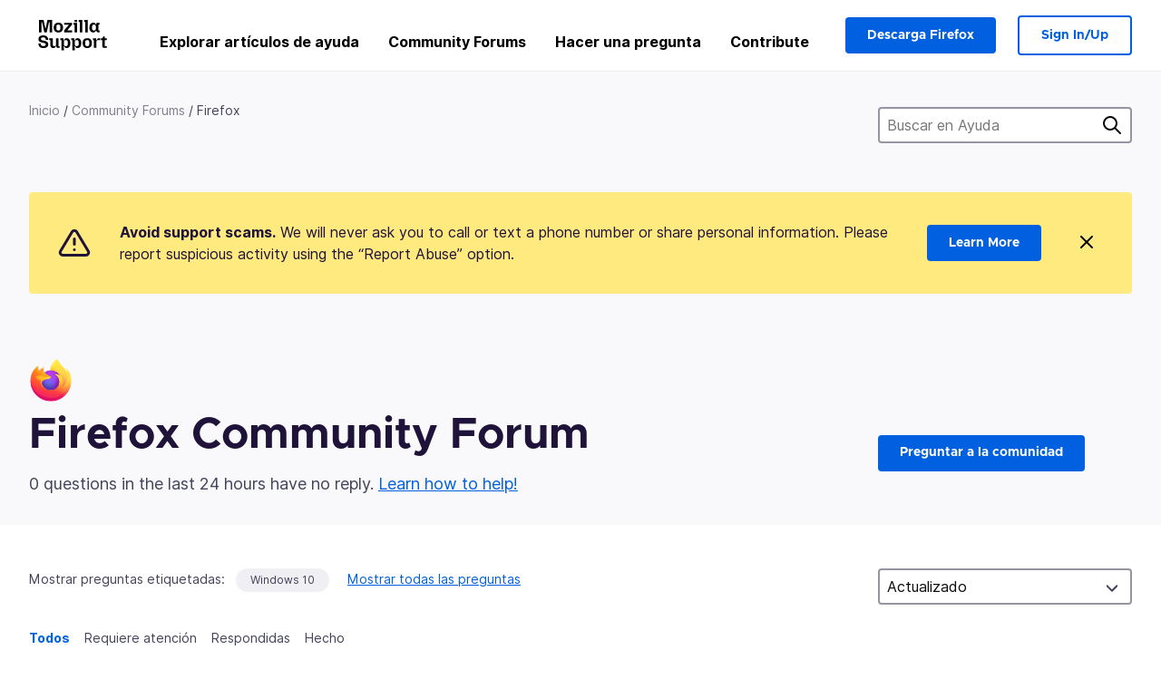

--- FILE ---
content_type: text/html; charset=utf-8
request_url: https://support.mozilla.org/es/questions/firefox?tagged=windows-10&show=all
body_size: 112057
content:



<!DOCTYPE html>
<html class="no-js" lang="es"
  dir="ltr"
  data-gtm-container-id="G-2VC139B3XV"
  data-ga-content-group="support-forum-home"
  
  
  
  data-ga-products="/firefox/"
  
  >
<head>
  <!--
Read more about our custom configuration and use of Google Analytics here:
https://bugzilla.mozilla.org/show_bug.cgi?id=1122305#c8
-->

<!-- Google Tag Manager -->

  <script src="https://assets-prod.sumo.prod.webservices.mozgcp.net/static/gtm-snippet.f1a8b29a563ecd7a.js" nonce="Ijh2+ctZ1BCRRtpRIfAu6Q=="></script>

<!-- End Google Tag Manager -->

  
  <meta http-equiv="Content-Type" content="text/html; charset=utf-8"/>

  
    <title>Firefox Community Forum | Ayuda de Mozilla</title>
  

  
<link rel="apple-touch-icon" sizes="180x180" href="https://assets-prod.sumo.prod.webservices.mozgcp.net/static/apple-touch-icon.40087fc676872dcc.png">
<link rel="icon" type="image/png" href="https://assets-prod.sumo.prod.webservices.mozgcp.net/static/favicon.abcbdb85e0f9e7a0.png">
<link rel="manifest" href="/manifest.json">
<link rel="shortcut icon" href="https://assets-prod.sumo.prod.webservices.mozgcp.net/static/favicon.abcbdb85e0f9e7a0.png">
<meta name="theme-color" content="#ffffff">


  <link rel="search" type="application/opensearchdescription+xml" title="Ayuda de Mozilla" href="/es/search/xml"/>
  
    
      <link rel="alternate" type="application/atom+xml" href="/es/questions/feed?product=firefox" title="Preguntas actualizadas recientemente"/>
    
      <link rel="alternate" type="application/atom+xml" href="/es/questions/tagged/windows-10/feed" title="Recently updated questions tagged Windows 10"/>
    
  

  
  
  <link href="https://assets-prod.sumo.prod.webservices.mozgcp.net/static/screen.02cf61ea7585e2c7.css" rel="stylesheet" nonce="Ijh2+ctZ1BCRRtpRIfAu6Q==">

  
  
  <script defer="defer" src="https://assets-prod.sumo.prod.webservices.mozgcp.net/static/32.a390ba7069326239.js" nonce="Ijh2+ctZ1BCRRtpRIfAu6Q=="></script><script defer="defer" src="https://assets-prod.sumo.prod.webservices.mozgcp.net/static/common.ec3737bd76c83a6a.js" nonce="Ijh2+ctZ1BCRRtpRIfAu6Q=="></script>
  
    <script defer="defer" src="https://assets-prod.sumo.prod.webservices.mozgcp.net/static/563.d2208bc80d8cbb85.js" nonce="Ijh2+ctZ1BCRRtpRIfAu6Q=="></script><script defer="defer" src="https://assets-prod.sumo.prod.webservices.mozgcp.net/static/97.8e952a44863bc2d1.js" nonce="Ijh2+ctZ1BCRRtpRIfAu6Q=="></script><script defer="defer" src="https://assets-prod.sumo.prod.webservices.mozgcp.net/static/566.52e082bc6ceca92f.js" nonce="Ijh2+ctZ1BCRRtpRIfAu6Q=="></script><script defer="defer" src="https://assets-prod.sumo.prod.webservices.mozgcp.net/static/973.5c0e61d08bef7718.js" nonce="Ijh2+ctZ1BCRRtpRIfAu6Q=="></script><script defer="defer" src="https://assets-prod.sumo.prod.webservices.mozgcp.net/static/930.13d36af0fc47ef12.js" nonce="Ijh2+ctZ1BCRRtpRIfAu6Q=="></script><script defer="defer" src="https://assets-prod.sumo.prod.webservices.mozgcp.net/static/467.e805b3b5a73440ca.js" nonce="Ijh2+ctZ1BCRRtpRIfAu6Q=="></script><script defer="defer" src="https://assets-prod.sumo.prod.webservices.mozgcp.net/static/questions.1bcd608b092ca4c8.js" nonce="Ijh2+ctZ1BCRRtpRIfAu6Q=="></script>
  
    <script defer="defer" src="https://assets-prod.sumo.prod.webservices.mozgcp.net/static/topics.0959f4c243cd4f8a.js" nonce="Ijh2+ctZ1BCRRtpRIfAu6Q=="></script>
  
  <script defer="defer" src="https://assets-prod.sumo.prod.webservices.mozgcp.net/static/common.fx.download.46606c8553638ec9.js" nonce="Ijh2+ctZ1BCRRtpRIfAu6Q=="></script>

  
    
      <meta name="robots" content="noindex"/>
    
  

  
  <meta name="google-site-verification" content="2URA-2Y9BeYYUf8B2BSsBSVetJJS3TZwlXBOaMx2VfY" />
  
  <meta name="google-site-verification" content="ueNbCgS4e1JIAgLGwufm-jHaIcLXFLtFMmR_65S1Ag0" />
  
  <meta name="msvalidate.01" content="1659173DC94819093068B0ED7C51C527" />

  

    <meta name="viewport" content="width=device-width, initial-scale=1.0, maximum-scale=1.0, user-scalable=no" />

  
    <link rel="canonical" href="https://support.mozilla.org/es/questions/firefox?tagged=windows-10&show=all" />
  
</head>

<body class="html-ltr logged-out responsive questions es"
      data-readonly="false"
      data-usernames-api="/es/users/api/usernames"
      data-messages-api="/es/messages/api/autocomplete"
      data-media-url="https://assets-prod.sumo.prod.webservices.mozgcp.net/"
      
>



<ul class="sumo-nav-access" id="nav-access">
  <li><a href="#main-content">Ir al contenido principal</a></li>
  <li><a href="/es/locales">Cambiar idioma</a></li>
  <li><a id="skip-to-search" href="#search-q">Ir a la búsqueda</a></li>
</ul>



<div class="media-test"></div>

<div id="announcements">
  
  


  
  
</div>

<header class="mzp-c-navigation sumo-nav">
  <div class="mzp-c-navigation-l-content">
    <div class="sumo-nav--container">
      <div class="sumo-nav--logo">
        <a href="/es/"><img src="https://assets-prod.sumo.prod.webservices.mozgcp.net/static/mozilla-support.4be004d0bbcbfb1e.svg" alt="Mozilla Support Logo"/></a>
      </div>

      <button data-mobile-nav-search-button class="sumo-nav--search-button" type="button">Search</button>
      <button data-sumo-toggle-nav="#main-navigation" class="sumo-nav--toggle-button" type="button" aria-controls="main-navigation">Menu</button>
      <a class="sumo-nav--avatar-button" data-sumo-toggle-nav="#profile-navigation" aria-controls="profile-navigation" aria-role="button">
        
        <img class="avatar" src="https://assets-prod.sumo.prod.webservices.mozgcp.net/static/default-FFA-avatar.1eeb2a0a42235417.png" alt="Avatar for Username">
        

      </a>
      <div class="mzp-c-navigation-items sumo-nav--list-wrap" id="main-navigation">
        <div class="mzp-c-navigation-menu">
          <nav class="mzp-c-menu mzp-is-basic">
              
              <ul class="mzp-c-menu-category-list sumo-nav--list">
                
<li class="mzp-c-menu-category mzp-has-drop-down mzp-js-expandable">
  <a class="mzp-c-menu-title sumo-nav--link" href="/es/questions/" aria-haspopup="true"
    aria-controls="mzp-c-menu-panel-help">Explorar artículos de ayuda</a>
  <div class="mzp-c-menu-panel mzp-has-card" id="mzp-c-menu-panel-help">
    <div class="sumo-nav--dropdown-container">
      <div class="sumo-nav--dropdown-grid">
        <button class="mzp-c-menu-button-close" type="button"
          aria-controls="mzp-c-menu-panel-example">Cerrar menú de Firefox</button>
        <div class="sumo-nav--dropdown-col">
          <section class="mzp-c-menu-item mzp-has-icon sumo-nav--dropdown-item">
          <div class="mzp-c-menu-item-head">
            <svg class="mzp-c-menu-item-icon" width="24" height="24" xmlns="http://www.w3.org/2000/svg" viewBox="0 0 24 24">
              <g transform="translate(3 3)" stroke="#000" stroke-width="2" fill="none" fill-rule="evenodd"
                stroke-linecap="round">
                <rect stroke-linejoin="round" width="18" height="18" rx="2" />
                <path d="M4 5h10M4 9h10M4 13h4" />
              </g>
            </svg>
            <h4 class="mzp-c-menu-item-title">Explore by product</h4>
          </div>
            <ul class="mzp-c-menu-item-list sumo-nav--sublist">
              <li>
                <a href="/es/products/firefox"
                  data-event-name="link_click"
                  data-event-parameters='{
                    "link_name": "main-menu.firefox-browser.product-home",
                    "link_detail": "firefox"
                  }'>
                  Firefox desktop
                </a>
              </li>
              <li>
                <a href="/es/products/mozilla-vpn"
                  data-event-name="link_click"
                  data-event-parameters='{
                    "link_name": "main-menu.mozilla-vpn.product-home",
                    "link_detail": "mozilla-vpn"
                  }'>
                  Mozilla VPN
                </a>
              </li>
              <li>
                <a href="/es/products/ios"
                  data-event-name="link_click"
                  data-event-parameters='{
                    "link_name": "main-menu.firefox-for-ios.product-home",
                    "link_detail": "ios"
                  }'>
                  Firefox para iOS
                </a>
              </li>
              <li>
                <a href="/es/products/thunderbird"
                  data-event-name="link_click"
                  data-event-parameters='{
                    "link_name": "main-menu.thunderbird.product-home",
                    "link_detail": "thunderbird"
                  }'>
                  Thunderbird
                </a>
              </li>
              <li>
                <a href="/es/products/mobile"
                  data-event-name="link_click"
                  data-event-parameters='{
                    "link_name": "main-menu.firefox-for-android.product-home",
                    "link_detail": "mobile"
                  }'>
                  Firefox para Android
                </a>
              </li>
              <li>
                <a class="color-link" href="/es/products/"
                  data-event-name="link_click"
                  data-event-parameters='{"link_name": "main-menu.browse-all-articles.list-products"}'>
                  View all products
                </a>
              </li>
            </ul>
          </section>
        </div>
        <div class="sumo-nav--dropdown-col">
          <section class="mzp-c-menu-item mzp-has-icon sumo-nav--dropdown-item">
            <div class="mzp-c-menu-item-head">
              <svg class="mzp-c-menu-item-icon" width="24" height="24" xmlns="http://www.w3.org/2000/svg" viewBox="0 0 24 24">
                <g transform="translate(3 3)" stroke="#000" stroke-width="2" fill="none" fill-rule="evenodd"
                  stroke-linecap="round">
                  <rect stroke-linejoin="round" width="18" height="18" rx="2" />
                  <path d="M4 5h10M4 9h10M4 13h4" />
                </g>
              </svg>
              <h4 class="mzp-c-menu-item-title">Explore by topic</h4>
            </div>
            
  
  
  
  
  
  

  
    
    
    
    
    
    
    

  

  <ul class="mzp-c-menu-item-list sumo-nav--sublist">
    <li>
      <a href="/es/topics/settings"
          data-event-name="link_click"
          data-event-parameters='{
          "link_name": "main-menu.topic-home",
          "link_detail": "settings"
        }'>
          Configuración
      </a>
    </li>
    <li>
      <a href="/es/topics/installation-and-updates"
          data-event-name="link_click"
          data-event-parameters='{
          "link_name": "main-menu.topic-home",
          "link_detail": "installation-and-updates"
        }'>
          Installation and updates
      </a>
    </li>
    <li>
      <a href="/es/topics/email-and-messaging"
          data-event-name="link_click"
          data-event-parameters='{
          "link_name": "main-menu.topic-home",
          "link_detail": "email-and-messaging"
        }'>
          Email and messaging
      </a>
    </li>
    <li>
      <a href="/es/topics/performance-and-connectivity"
          data-event-name="link_click"
          data-event-parameters='{
          "link_name": "main-menu.topic-home",
          "link_detail": "performance-and-connectivity"
        }'>
          Performance and connectivity
      </a>
    </li>
    <li>
      <a href="/es/topics/privacy-and-security"
          data-event-name="link_click"
          data-event-parameters='{
          "link_name": "main-menu.topic-home",
          "link_detail": "privacy-and-security"
        }'>
          Privacy and security
      </a>
    </li>
    <li>
      <a href="/es/topics/browse"
          data-event-name="link_click"
          data-event-parameters='{
          "link_name": "main-menu.topic-home",
          "link_detail": "browse"
        }'>
          Browse
      </a>
    </li>
  </ul>

          </section>
        </div>
      </div>
    </div>
  </div>
</li>
<li class="mzp-c-menu-category mzp-has-drop-down mzp-js-expandable">
  <a class="mzp-c-menu-title sumo-nav--link" href="#" aria-haspopup="true" aria-controls="mzp-c-menu-panel-tools">Community Forums</a>
  <div class="mzp-c-menu-panel mzp-has-card" id="mzp-c-menu-panel-tools">
    <div class="sumo-nav--dropdown-container">
      <div class="sumo-nav--dropdown-grid">
        <button class="mzp-c-menu-button-close" type="button"
          aria-controls="mzp-c-menu-panel-example">Cerrar menú de Firefox</button>
        <div class="sumo-nav--dropdown-col">
          <section class="mzp-c-menu-item mzp-has-icon sumo-nav--dropdown-item">
            <div class="mzp-c-menu-item-head">
              <svg class="mzp-c-menu-item-icon" width="24" height="24" xmlns="http://www.w3.org/2000/svg"
                viewBox="0 0 24 24">
                <g stroke="#000" stroke-width="2" fill="none" fill-rule="evenodd" stroke-linecap="round"
                  stroke-linejoin="round">
                  <path
                    d="M17 17l-1.051 3.154a1 1 0 01-1.898 0L13 17H5a2 2 0 01-2-2V5a2 2 0 012-2h14a2 2 0 012 2v10a2 2 0 01-2 2h-2zM7 8h10M7 12h10" />
                </g>
              </svg>
              <h4 class="mzp-c-menu-item-title">Buscar por producto</h4>
            </div>
            <ul class="mzp-c-menu-item-list sumo-nav--sublist">
              <li>
                <a href="/es/questions/firefox"
                   data-event-name="link_click"
                   data-event-parameters='{
                    "link_name": "main-menu.support-forum-home",
                    "link_detail": "desktop"
                  }'>
                   Firefox desktop
                </a>
              </li>
              <li>
                <a href="/es/questions/focus-firefox"
                   data-event-name="link_click"
                   data-event-parameters='{
                    "link_name": "main-menu.support-forum-home",
                    "link_detail": "focus"
                  }'>
                   Firefox Focus
                </a>
              </li>
              <li>
                <a href="/es/questions/ios"
                   data-event-name="link_click"
                   data-event-parameters='{
                    "link_name": "main-menu.support-forum-home",
                    "link_detail": "ios"
                  }'>
                   Firefox para iOS
                </a>
              </li>
              <li>
                <a href="/es/questions/thunderbird"
                   data-event-name="link_click"
                   data-event-parameters='{
                    "link_name": "main-menu.support-forum-home",
                    "link_detail": "thunderbird"
                  }'>
                   Thunderbird
                </a>
              </li>
              <li>
                <a href="/es/questions/mobile"
                   data-event-name="link_click"
                   data-event-parameters='{
                    "link_name": "main-menu.support-forum-home",
                    "link_detail": "mobile"
                  }'>
                   Firefox para Android
                </a>
              </li>
              <li>
                <a class="color-link" href="/es/questions/"
                   data-event-name="link_click"
                   data-event-parameters='{
                    "link_name": "main-menu.support-forum-home",
                    "link_detail": "view-all-home"
                  }'>
                   View all forums
                </a>
              </li>
            </ul>
          </section>
        </div>
        <div class="sumo-nav--dropdown-col">
          <section class="mzp-c-menu-item mzp-has-icon sumo-nav--dropdown-item">
            <div class="mzp-c-menu-item-head">
              <svg class="mzp-c-menu-item-icon" width="24" height="24" xmlns="http://www.w3.org/2000/svg"
                viewBox="0 0 24 24">
                <path
                  d="M10.5 9.5L3 17c-1 1.667-1 3 0 4s2.333.833 4-.5l7.5-7.5c2.333 1.054 4.333.734 6-.96 1.667-1.693 1.833-3.707.5-6.04l-3 3-2.5-.5L15 6l3-3c-2.333-1.333-4.333-1.167-6 .5-1.667 1.667-2.167 3.667-1.5 6z"
                  stroke="#000" stroke-width="2" fill="none" fill-rule="evenodd" stroke-linecap="round"
                  stroke-linejoin="round" />
              </svg>
              <h4 class="mzp-c-menu-item-title">Browse all forum threads by topic</h4>
            </div>
            
  
  
  
  
  
  

  
    
    
    
    
    
    
    
  

  <ul class="mzp-c-menu-item-list sumo-nav--sublist">
    <li>
      <a href="/es/questions/topic/settings"
          data-event-name="link_click"
          data-event-parameters='{
          "link_name": "main-menu.support-forum-home",
          "link_detail": "settings"
        }'>
          Configuración
      </a>
    </li>
    <li>
      <a href="/es/questions/topic/installation-and-updates"
          data-event-name="link_click"
          data-event-parameters='{
          "link_name": "main-menu.support-forum-home",
          "link_detail": "installation-and-updates"
        }'>
          Installation and updates
      </a>
    </li>
    <li>
      <a href="/es/questions/topic/email-and-messaging"
          data-event-name="link_click"
          data-event-parameters='{
          "link_name": "main-menu.support-forum-home",
          "link_detail": "email-and-messaging"
        }'>
          Email and messaging
      </a>
    </li>
    <li>
      <a href="/es/questions/topic/performance-and-connectivity"
          data-event-name="link_click"
          data-event-parameters='{
          "link_name": "main-menu.support-forum-home",
          "link_detail": "performance-and-connectivity"
        }'>
          Performance and connectivity
      </a>
    </li>
    <li>
      <a href="/es/questions/topic/privacy-and-security"
          data-event-name="link_click"
          data-event-parameters='{
          "link_name": "main-menu.support-forum-home",
          "link_detail": "privacy-and-security"
        }'>
          Privacy and security
      </a>
    </li>
    <li>
      <a href="/es/questions/topic/browse"
          data-event-name="link_click"
          data-event-parameters='{
          "link_name": "main-menu.support-forum-home",
          "link_detail": "browse"
        }'>
          Browse
      </a>
    </li>
  </ul>

          </section>
        </div>
      </div>
    </div>
  </div>
</li>

<li class="mzp-c-menu-category mzp-has-drop-down mzp-js-expandable">
  <a class="mzp-c-menu-title sumo-nav--link" href="/es/questions/" aria-haspopup="true"
    aria-controls="mzp-c-menu-panel-help">Hacer una pregunta</a>
  <div class="mzp-c-menu-panel mzp-has-card" id="mzp-c-menu-panel-help">
    <div class="sumo-nav--dropdown-container">
      <div class="sumo-nav--dropdown-grid">
        <button class="mzp-c-menu-button-close" type="button"
          aria-controls="mzp-c-menu-panel-example">Cerrar menú de Firefox
        </button>
        <div class="sumo-nav--dropdown">
          <section class="mzp-c-menu-item mzp-has-icon sumo-nav--dropdown-item">
            <div class="mzp-c-menu-item-head">
              <svg class="mzp-c-menu-item-icon" width="24" height="24" xmlns="http://www.w3.org/2000/svg"
                viewBox="0 0 24 24">
                <g stroke="#000" stroke-width="2" fill="none" fill-rule="evenodd" stroke-linecap="round"
                  stroke-linejoin="round">
                  <path d="M11 3H4a2 2 0 00-2 2v12a2 2 0 002 2h9l2 4 2-4h2a2 2 0 002-2v-6" />
                  <path d="M17.5 2.5a2.121 2.121 0 013 3L13 13l-4 1 1-4 7.5-7.5z" />
                </g>
              </svg>
              <h4 class="mzp-c-menu-item-title">Get help with</h4>
            </div>
            <ul class="mzp-c-menu-item-list sumo-nav--sublist-aaq">
              <li>
                <a href="/es/questions/new/desktop"
                   data-event-name="link_click"
                   data-event-parameters='{
                    "link_name": "main-menu.aaq-step-2",
                    "link_detail": "desktop"
                  }'>
                   Firefox desktop
                </a>
              </li>
              <li>
                <a href="/es/questions/new/firefox-enterprise"
                   data-event-name="link_click"
                   data-event-parameters='{
                    "link_name": "main-menu.aaq-step-2",
                    "link_detail": "firefox-enterprise"
                  }'>
                   Firefox para empresas
                </a>
              </li>
              <li>
                <a href="/es/questions/new/relay"
                   data-event-name="link_click"
                   data-event-parameters='{
                    "link_name": "main-menu.aaq-step-2",
                    "link_detail": "relay"
                  }'>
                   Firefox Relay
                </a>
              </li>
              <li>
                <a href="/es/questions/new/thunderbird"
                   data-event-name="link_click"
                   data-event-parameters='{
                    "link_name": "main-menu.aaq-step-2",
                    "link_detail": "thunderbird"
                  }'>
                   Thunderbird
                </a>
              </li>
              <li>
                <a href="/es/questions/new/ios"
                   data-event-name="link_click"
                   data-event-parameters='{
                    "link_name": "main-menu.aaq-step-2",
                    "link_detail": "ios"
                  }'>
                   Firefox para iOS
                </a>
              </li>
              <li>
                <a href="/es/questions/new/focus"
                   data-event-name="link_click"
                   data-event-parameters='{
                    "link_name": "main-menu.aaq-step-2",
                    "link_detail": "focus"
                  }'>
                   Firefox Focus
                </a>
              </li>
              <li>
                <a href="/es/questions/new/monitor"
                   data-event-name="link_click"
                   data-event-parameters='{
                    "link_name": "main-menu.aaq-step-2",
                    "link_detail": "monitor"
                  }'>
                   Monitor
                </a>
              </li>
              <li>
                <a href="/es/questions/new/mozilla-account"
                   data-event-name="link_click"
                   data-event-parameters='{
                    "link_name": "main-menu.aaq-step-2",
                    "link_detail": "mozilla-account"
                  }'>
                   Mozilla Account
                </a>
              </li>
              <li>
                <a href="/es/questions/new/mobile"
                   data-event-name="link_click"
                   data-event-parameters='{
                    "link_name": "main-menu.aaq-step-2",
                    "link_detail": "mobile"
                  }'>
                   Firefox para Android
                </a>
              </li>
              <li>
                <a href="/es/questions/new/mozilla-vpn"
                   data-event-name="link_click"
                   data-event-parameters='{
                    "link_name": "main-menu.aaq-step-2",
                    "link_detail": "mozilla-vpn"
                  }'>
                   Mozilla VPN
                </a>
              </li>
              <li>
                <a href="/es/questions/new/pocket"
                   data-event-name="link_click"
                   data-event-parameters='{
                    "link_name": "main-menu.aaq-step-2",
                    "link_detail": "pocket"
                  }'>
                   Pocket
                </a>
              </li>
              <li>
                <a class="color-link" href="/es/questions/new"
                   data-event-name="link_click"
                   data-event-parameters='{
                    "link_name": "main-menu.aaq-step-1",
                    "link_detail": "view-all"
                  }'>
                   View all
                </a>
              </li>
            </ul>
          </section>
        </div>
      </div>
    </div>
  </div>
</li>


  <li class="mzp-c-menu-category">
    <a class="mzp-c-menu-title sumo-nav--link" href="/es/contribute"
      data-event-name="link_click"
      data-event-parameters='{"link_name": "main-menu.contribute.contribute-home"}'>
      Contribute
    </a>
  </li>


              </ul>
              
          </nav>
        </div>
      </div>

      <div class="mzp-c-navigation-items sumo-nav--list-wrap-right logged-out" id="profile-navigation">
        <div class="mzp-c-navigation-menu">
          <nav class="mzp-c-menu mzp-is-basic">
              
              <ul class="mzp-c-menu-category-list sumo-nav--list">
                

<li class="mzp-c-menu-category sumo-nav--item-right">
  
<form data-instant-search="form" id="support-search"  action="/es/search/" method="get"
   class="simple-search-form">
  
  <input spellcheck="true" type="search" autocomplete="off" name="q" aria-required="true"
    placeholder="Search questions, articles, or topics (example: saving passwords in Firefox)" class="searchbox" id="search-q" />
  <button type="submit" title="Buscar" class="search-button">Buscar</button>
</form>


  
  
  <a href="https://www.firefox.com/?utm_source=support.mozilla.org&amp;utm_medium=referral&amp;utm_campaign=non-fx-button&amp;utm_content=header-download-button"
    class="firefox-download-button hidden sumo-button primary-button button-lg">Descarga Firefox</a>
  
</li>


<li
  class="mzp-c-menu-category logged-out-button-row ">
  
  <a rel="nofollow" href="/es/users/auth" class="sumo-button secondary-button button-lg"
    data-event-name="link_click"
    data-event-parameters='{"link_name": "main-menu.sign-in-up"}'>
    Sign In/Up
  </a>
  
</li>

              </ul>
              
          </nav>
        </div>
      </div>
      <div class="mzp-c-navigation-items sumo-nav--mobile-search-form" id="search-navigation">
        <div class="mzp-c-navigation-menu">
          <nav class="mzp-c-menu mzp-is-basic">
            
<form data-instant-search="form" id="mobile-search-results"  action="/es/search/" method="get"
   class="simple-search-form">
  
  <input spellcheck="true" type="search" autocomplete="off" name="q" aria-required="true"
    placeholder="Search questions, articles, or topics (example: saving passwords in Firefox)" class="searchbox" id="search-q" />
  <button type="submit" title="Buscar" class="search-button">Buscar</button>
</form>

          </nav>
        </div>
      </div>
    </div>
  </div>
</header><!--/.mzp-c-navigation -->


<!-- This is only displayed when the instant search is active.
     This block is overriden in home.html and product.html,
     and can likely be removed when frontend search is replaced. -->
<div class="home-search-section sumo-page-section--lg shade-bg hidden-search-masthead">
  <div class="mzp-l-content narrow">
    <div class="home-search-section--content">
      <h4 class="sumo-page-heading-xl">Buscar en Ayuda</h4>
      
<form data-instant-search="form" id="hidden-search"  action="/es/search/" method="get"
   class="simple-search-form">
  
  <input spellcheck="true" type="search" autocomplete="off" name="q" aria-required="true"
    placeholder="Search questions, articles, or topics (example: saving passwords in Firefox)" class="searchbox" id="search-q" />
  <button type="submit" title="Buscar" class="search-button">Buscar</button>
</form>

    </div>
  </div>
</div>



<section class="sumo-page-section hide-when-search-is-active shade-bg">
  <div class="mzp-l-content">
    <div class="sumo-l-two-col sidebar-on-right align-center cols-on-medium">
      <div class="sumo-l-two-col--main">
        
<div class="breadcrumbs" id="main-breadcrumbs">
  <ol id="breadcrumbs" class="breadcrumbs--list">
  
    
      
        <li><a href="/es/">Inicio</a></li>
      
    
  
    
      
        <li><a href="/es/questions/">Community Forums</a></li>
      
    
  
    
      <li>Firefox</li>
    
  
  </ol>
  </div>

      </div>
      <div class="sumo-l-two-col--sidebar hide-on-mobile">
        
<form data-instant-search="form" id="support-search-sidebar"  action="/es/search/" method="get"
   class="simple-search-form">
  
  <input spellcheck="true" type="search" autocomplete="off" name="q" aria-required="true"
    placeholder="Buscar en Ayuda" class="searchbox" id="search-q" />
  <button type="submit" title="Buscar" class="search-button">Buscar</button>
</form>

      </div>
    </div>
  </div>
  <div class="mzp-l-content">
    
<div class="sumo-banner sumo-banner-warning" id="id_scam_alert" data-close-initial="hidden">
  <div class="content">
    <svg viewBox="0 0 24 24" xmlns="http://www.w3.org/2000/svg" fill="none" stroke="currentColor" stroke-width="2" stroke-linecap="round" stroke-linejoin="round">
  <path id="icon-alert" d="M10.29 3.86L1.82 18a2 2 0 0 0 1.71 3h16.94a2 2 0 0 0 1.71-3L13.71 3.86a2 2 0 0 0-3.42 0z"></path>
  <line x1="12" y1="9" x2="12" y2="13"></line>
  <line x1="12" y1="17" x2="12" y2="17"></line>
</svg>
    <p class="heading">
      <strong>Avoid support scams.</strong> We will never ask you to call or text a phone number or share personal information. Please report suspicious activity using the “Report Abuse” option.
    </p>
    <a href="https://support.mozilla.org/kb/avoid-and-report-mozilla-tech-support-scams"
      class="sumo-button primary-button button-lg">Learn More</a>
    <button class="sumo-close-button close-button" data-close-id="id_scam_alert" data-close-memory="remember">
      <img src="https://assets-prod.sumo.prod.webservices.mozgcp.net/static/close.5d98c7f0a49b9f91.svg" />
    </button>
  </div>
</div>

    
    <img class="page-heading--logo" src="https://assets-prod.sumo.prod.webservices.mozgcp.net/media/uploads/products/2020-04-14-08-36-13-8dda6f.png" alt="Firefox Community Forum logo" />
    
    <div class="sumo-l-two-col sidebar-on-right align-center cols-on-medium">
      <div class="sumo-l-two-col--main">
        <h1 class="sumo-page-heading ">
          <span class="product-title-text">Firefox Community Forum</span>
        </h1>
        
          <div id="recent-stats">
            <div class="no-reply forum--masthead-text">
              <p class="page-heading--intro-text">
                
                  
                    0 questions in the last 24 hours have no reply. <a href="/contribute/forum">Learn how to help!</a>
                  
                
              </p>
            </div>
          </div>
        
      </div>
      <div class="sumo-l-two-col--sidebar forum--masthead-cta">
      
        
      
        <a
          class="sumo-button primary-button button-lg feature-box"
          href="/es/questions/new/firefox">
          Preguntar a la comunidad
        </a>
      </div>
    </div>
  </div>
</section>





<div class="mzp-l-content " id="main-content">
  <div class="sumo-page-section--inner">
    
    <div class="sumo-l-two-col ">
      
      <aside id="aside" class="sumo-l-two-col--sidebar">
        
        

<div class="forum--sidebar-sort large-only">
  <select data-sort-questions>
    
      <option
        value="
  
    /es/questions/firefox?tagged=windows-10&amp;show=all&amp;order=updated&amp;sort=asc
  
"
        selected>
        Actualizado
      </option>
    
      <option
        value="
  
    /es/questions/firefox?tagged=windows-10&amp;show=all&amp;order=views
  
"
        >
        Vistas
      </option>
    
      <option
        value="
  
    /es/questions/firefox?tagged=windows-10&amp;show=all&amp;order=votes
  
"
        >
        Votos
      </option>
    
      <option
        value="
  
    /es/questions/firefox?tagged=windows-10&amp;show=all&amp;order=replies
  
"
        >
        Respuestas
      </option>
    
  </select>
</div>




        
      </aside>
      
      <main role="main" class="sumo-l-two-col--main">
      
      

  <div id="tagged" class="tag-notification">
    Mostrar preguntas etiquetadas:
    <ul class="tag-list">
      <li><a class="tag" href="
  
    /es/questions/firefox?tagged=&amp;show=all
  
">Windows 10</a></li>
    </ul>
    <a class="show-all" href="
  
    /es/questions/firefox?show=all
  
">Mostrar todas las preguntas</a>
  </div>


<nav id="owner-tabs" class="tabs">
    <ul class="tabs--list subtopics">
      <li class="tabs--item">
        <a href="
  
    /es/questions/firefox?tagged=windows-10&amp;show=all
  
" class="selected">
          <span>Todos</span>
        </a>
      </li>
      <li class="tabs--item">
        <a href="
  
    /es/questions/firefox?tagged=windows-10&amp;show=needs-attention
  
" >
          <span>Requiere atención</span>
        </a>
      </li>
      <li class="tabs--item">
        <a href="
  
    /es/questions/firefox?tagged=windows-10&amp;show=responded
  
" >
          <span>Respondidas</span>
        </a>
      </li>
      <li class="tabs--item">
        <a href="
  
    /es/questions/firefox?tagged=windows-10&amp;show=done
  
" >
          <span>Hecho</span>
        </a>
      </li>
      
    </ul>
  </nav>

  
  <select data-sort-questions class="forum--mobile-sort hide-on-large">
    
      <option
        value="
  
    /es/questions/firefox?tagged=windows-10&amp;show=all&amp;order=updated&amp;sort=asc
  
"
        selected>
        Actualizado
      </option>
    
      <option
        value="
  
    /es/questions/firefox?tagged=windows-10&amp;show=all&amp;order=views
  
"
        >
        Vistas
      </option>
    
      <option
        value="
  
    /es/questions/firefox?tagged=windows-10&amp;show=all&amp;order=votes
  
"
        >
        Votos
      </option>
    
      <option
        value="
  
    /es/questions/firefox?tagged=windows-10&amp;show=all&amp;order=replies
  
"
        >
        Respuestas
      </option>
    
  </select>
  

  <div id="filter-section"></div>

      <div id="questions-list">
        
        <section class="forum--question-list questions">
          
            <article id="question-1562685" class="forum--question-item">
              <ul class="forum--question-item-side">
              
                
                
                
              </ul>
              <div class="forum--content">
                <aside class="forum--meta question-meta ">
                  <ul class="tag-list push-right">
                  
                    <li class="tag"><a class="tag-name" href="
  
    /es/questions/firefox?tagged=browser-appearance&amp;show=all
  
">browser-appearance</a></li>
                  
                    <li class="tag"><a class="tag-name" href="
  
    /es/questions/firefox?tagged=firefox&amp;show=all
  
">firefox</a></li>
                  
                    <li class="tag"><a class="tag-name" href="
  
    /es/questions/firefox?tagged=firefox-1470&amp;show=all
  
">Firefox 147.0</a></li>
                  
                    <li class="tag"><a class="tag-name" href="
  
    /es/questions/firefox?tagged=firefox-14702&amp;show=all
  
">Firefox 147.0.2</a></li>
                  
                    <li class="tag"><a class="tag-name" href="
  
    /es/questions/firefox?tagged=windows-10&amp;show=all
  
">Windows 10</a></li>
                  
                  
                  </ul>

                  <dl class="forum--meta-details replies">
                    <li>
                      <span class="forum--meta-val">1</span>
                      <span class="forum--meta-key">respuesta</span>
                    </li>
                    <li class="border-left-md">
                      <span class="forum--meta-val">0</span>
                      <span class="forum--meta-key">votos esta semana</span>
                    </li>
                    
                  </dl>
                </aside>

                <div class="content ui-truncatable truncated">
                  <h2 class="forum--question-item-heading"><a href="/es/questions/1562685">¿Por qué el texto de las opciones del botón derecho no se ven?</a></h2>
                  <p class="short-text">(No tengo idea en qué categoría iría esto)

Por alguna razón ahora no me salen opciones cuando uso el botón derecho, es en todas las páginas, incluida esta. Ya intenté bo&hellip; <a href="#" class="show-more-link">(leer más)</a></p><div class="long-text"><p>(No tengo idea en qué categoría iría esto)
</p><p>Por alguna razón ahora no me salen opciones cuando uso el botón derecho, es en todas las páginas, incluida esta. Ya intenté borrar el caché, ya intenté desactivar TODAS mis extensiones, y aún así no vuelve.
</p><p>Puedo pasar el mouse por encima y me lleva a la opción que se supone que debería estar ahí, por cierto. El problema es que no veo el texto por alguna razón. No sé a qué le estoy haciendo click. 
</p><p>Ayuda por favor.
</p></div>

                  <div class="forum--user-meta">
                    <p class="user-meta-asked-by">
                      Asked by <strong><a rel="nofollow" href="/es/user/usuario1223/">usuario1223</a></strong> Hace 2 días
                    </p>
                    
                      
                        <p class="user-meta-answered-by">
                          <a href="/es/questions/1562685#answer-1796971">Last reply</a> by <strong><a rel="nofollow" href="/es/user/pcp04/">GerardoPcp04</a></strong> Hace 1 día
                        </p>
                      
                    
                  </div>
                </div>
              </div>
            </article>
          
            <article id="question-1561840" class="forum--question-item">
              <ul class="forum--question-item-side">
              
                <li class="thread-solved">
                  <svg xmlns="http://www.w3.org/2000/svg" viewBox="0 0 24 24">
                    <path stroke="currentColor" stroke-width="2" d="M20 6L9 17l-5-5" fill="none" fill-rule="evenodd" stroke-linecap="round" stroke-linejoin="round"/>
                  </svg>
                  <span class="hover-label">Resueltas</span>
                </li>
                
                
                
                
              </ul>
              <div class="forum--content">
                <aside class="forum--meta question-meta ">
                  <ul class="tag-list push-right">
                  
                    <li class="tag"><a class="tag-name" href="
  
    /es/questions/firefox?tagged=firefox&amp;show=all
  
">firefox</a></li>
                  
                    <li class="tag"><a class="tag-name" href="
  
    /es/questions/firefox?tagged=firefox-1470&amp;show=all
  
">Firefox 147.0</a></li>
                  
                    <li class="tag"><a class="tag-name" href="
  
    /es/questions/firefox?tagged=web-compatibility&amp;show=all
  
">web-compatibility</a></li>
                  
                    <li class="tag"><a class="tag-name" href="
  
    /es/questions/firefox?tagged=windows-10&amp;show=all
  
">Windows 10</a></li>
                  
                  
                  </ul>

                  <dl class="forum--meta-details replies">
                    <li>
                      <span class="forum--meta-val">4</span>
                      <span class="forum--meta-key">respuestas</span>
                    </li>
                    <li class="border-left-md">
                      <span class="forum--meta-val">0</span>
                      <span class="forum--meta-key">votos esta semana</span>
                    </li>
                    
                  </dl>
                </aside>

                <div class="content ui-truncatable truncated">
                  <h2 class="forum--question-item-heading"><a href="/es/questions/1561840">Problem with payment pages</a></h2>
                  <p class="short-text">Hello Mozilla Team,
It's been months now that I'm obliged to change to another navigator when I need to pay something online, or fill some forms. Most of the forms or pay&hellip; <a href="#" class="show-more-link">(leer más)</a></p><div class="long-text"><p>Hello Mozilla Team,
It's been months now that I'm obliged to change to another navigator when I need to pay something online, or fill some forms. Most of the forms or payment plateform simply don't appear on Mozilla. 
Are there any solutions?
Best,
Pierre
</p></div>

                  <div class="forum--user-meta">
                    <p class="user-meta-asked-by">
                      Asked by <strong><a rel="nofollow" href="/es/user/rey.pierre/">rey.pierre</a></strong> Hace 1 semana
                    </p>
                    
                      <p class="user-meta-answered-by">
                        Answered by <strong><a rel="nofollow" href="/es/user/rey.pierre/">rey.pierre</a></strong> Hace 1 día
                      </p>
                    
                  </div>
                </div>
              </div>
            </article>
          
            <article id="question-1562172" class="forum--question-item">
              <ul class="forum--question-item-side">
              
                <li class="thread-solved">
                  <svg xmlns="http://www.w3.org/2000/svg" viewBox="0 0 24 24">
                    <path stroke="currentColor" stroke-width="2" d="M20 6L9 17l-5-5" fill="none" fill-rule="evenodd" stroke-linecap="round" stroke-linejoin="round"/>
                  </svg>
                  <span class="hover-label">Resueltas</span>
                </li>
                
                
                
                
              </ul>
              <div class="forum--content">
                <aside class="forum--meta question-meta ">
                  <ul class="tag-list push-right">
                  
                    <li class="tag"><a class="tag-name" href="
  
    /es/questions/firefox?tagged=customization&amp;show=all
  
">customization</a></li>
                  
                    <li class="tag"><a class="tag-name" href="
  
    /es/questions/firefox?tagged=firefox&amp;show=all
  
">firefox</a></li>
                  
                    <li class="tag"><a class="tag-name" href="
  
    /es/questions/firefox?tagged=firefox-1470&amp;show=all
  
">Firefox 147.0</a></li>
                  
                    <li class="tag"><a class="tag-name" href="
  
    /es/questions/firefox?tagged=windows-10&amp;show=all
  
">Windows 10</a></li>
                  
                  
                  </ul>

                  <dl class="forum--meta-details replies">
                    <li>
                      <span class="forum--meta-val">4</span>
                      <span class="forum--meta-key">respuestas</span>
                    </li>
                    <li class="border-left-md">
                      <span class="forum--meta-val">0</span>
                      <span class="forum--meta-key">votos esta semana</span>
                    </li>
                    
                  </dl>
                </aside>

                <div class="content ui-truncatable truncated">
                  <h2 class="forum--question-item-heading"><a href="/es/questions/1562172">drop-down menus</a></h2>
                  <p>How to prevent drop-down menus from opening automatically when you hover over them with the mouse cursor?
</p>

                  <div class="forum--user-meta">
                    <p class="user-meta-asked-by">
                      Asked by <strong><a rel="nofollow" href="/es/user/n7lauro/">n7lauro</a></strong> Hace 5 días
                    </p>
                    
                      <p class="user-meta-answered-by">
                        Answered by <strong><a rel="nofollow" href="/es/user/pcp04/">GerardoPcp04</a></strong> Hace 2 días
                      </p>
                    
                  </div>
                </div>
              </div>
            </article>
          
            <article id="question-1562227" class="forum--question-item">
              <ul class="forum--question-item-side">
              
                
                
                
              </ul>
              <div class="forum--content">
                <aside class="forum--meta question-meta ">
                  <ul class="tag-list push-right">
                  
                    <li class="tag"><a class="tag-name" href="
  
    /es/questions/firefox?tagged=firefox&amp;show=all
  
">firefox</a></li>
                  
                    <li class="tag"><a class="tag-name" href="
  
    /es/questions/firefox?tagged=firefox-1470&amp;show=all
  
">Firefox 147.0</a></li>
                  
                    <li class="tag"><a class="tag-name" href="
  
    /es/questions/firefox?tagged=firefox-14701&amp;show=all
  
">Firefox 147.0.1</a></li>
                  
                    <li class="tag"><a class="tag-name" href="
  
    /es/questions/firefox?tagged=sync-failure&amp;show=all
  
">sync-failure</a></li>
                  
                    <li class="tag"><a class="tag-name" href="
  
    /es/questions/firefox?tagged=windows-10&amp;show=all
  
">Windows 10</a></li>
                  
                  
                  </ul>

                  <dl class="forum--meta-details replies">
                    <li>
                      <span class="forum--meta-val">3</span>
                      <span class="forum--meta-key">respuestas</span>
                    </li>
                    <li class="border-left-md">
                      <span class="forum--meta-val">0</span>
                      <span class="forum--meta-key">votos esta semana</span>
                    </li>
                    
                  </dl>
                </aside>

                <div class="content ui-truncatable truncated">
                  <h2 class="forum--question-item-heading"><a href="/es/questions/1562227">MultiAccount containers, recuperar y sincronizar contenedores</a></h2>
                  <p class="short-text">Al instalar firefox, tras sincronizarse mi cuenta se descargó el complemento MultiAccount Containers.
Al iniciar sesión en el complemnento para sincronizar hubo un proble&hellip; <a href="#" class="show-more-link">(leer más)</a></p><div class="long-text"><p>Al instalar firefox, tras sincronizarse mi cuenta se descargó el complemento MultiAccount Containers.
Al iniciar sesión en el complemnento para sincronizar hubo un problema y se truncó la sincronización.
Cuando solventé el problema ya no ha habido manera de recuperar y sincronizar los contenedores que tenía configurados.
Desinstalé el complemento y lo volví a instalar, sin éxito.
Desinstalé Firefox y lo volví a instalar, forzando la sincronización de todo nuevamente y siguen sin aparecer los contenedores que tengo creados.
</p><p>¿Cómo puedo recuperar los contenedores?
</p></div>

                  <div class="forum--user-meta">
                    <p class="user-meta-asked-by">
                      Asked by <strong><a rel="nofollow" href="/es/user/josemiguel.21/">Josemiguel.21</a></strong> Hace 4 días
                    </p>
                    
                      
                        <p class="user-meta-answered-by">
                          <a href="/es/questions/1562227#answer-1796861">Last reply</a> by <strong><a rel="nofollow" href="/es/user/pcp04/">GerardoPcp04</a></strong> Hace 2 días
                        </p>
                      
                    
                  </div>
                </div>
              </div>
            </article>
          
            <article id="question-1562624" class="forum--question-item">
              <ul class="forum--question-item-side">
              
                
                
                
              </ul>
              <div class="forum--content">
                <aside class="forum--meta question-meta ">
                  <ul class="tag-list push-right">
                  
                    <li class="tag"><a class="tag-name" href="
  
    /es/questions/firefox?tagged=firefox&amp;show=all
  
">firefox</a></li>
                  
                    <li class="tag"><a class="tag-name" href="
  
    /es/questions/firefox?tagged=needsinfo&amp;show=all
  
">needsinfo</a></li>
                  
                    <li class="tag"><a class="tag-name" href="
  
    /es/questions/firefox?tagged=slow-connection&amp;show=all
  
">slow-connection</a></li>
                  
                    <li class="tag"><a class="tag-name" href="
  
    /es/questions/firefox?tagged=windows-10&amp;show=all
  
">Windows 10</a></li>
                  
                  
                  </ul>

                  <dl class="forum--meta-details replies">
                    <li>
                      <span class="forum--meta-val">1</span>
                      <span class="forum--meta-key">respuesta</span>
                    </li>
                    <li class="border-left-md">
                      <span class="forum--meta-val">0</span>
                      <span class="forum--meta-key">votos esta semana</span>
                    </li>
                    
                  </dl>
                </aside>

                <div class="content ui-truncatable truncated">
                  <h2 class="forum--question-item-heading"><a href="/es/questions/1562624">Sending emails</a></h2>
                  <p class="short-text">When I send an email it takes aprox 20 seconds to be sent.
What can I do?
I use windows 10

Cuando envío un correo tarda unos 20 segundos en salir.
Qué puedo hacer para s&hellip; <a href="#" class="show-more-link">(leer más)</a></p><div class="long-text"><p>When I send an email it takes aprox 20 seconds to be sent.
What can I do?
I use windows 10
</p><p>Cuando envío un correo tarda unos 20 segundos en salir.
Qué puedo hacer para solucionar esto?
Uso windows 10
</p></div>

                  <div class="forum--user-meta">
                    <p class="user-meta-asked-by">
                      Asked by <strong><a rel="nofollow" href="/es/user/ggruber1/">ggruber1</a></strong> Hace 2 días
                    </p>
                    
                      
                        <p class="user-meta-answered-by">
                          <a href="/es/questions/1562624#answer-1796848">Last reply</a> by <strong><a rel="nofollow" href="/es/user/pcp04/">GerardoPcp04</a></strong> Hace 2 días
                        </p>
                      
                    
                  </div>
                </div>
              </div>
            </article>
          
            <article id="question-1561131" class="forum--question-item">
              <ul class="forum--question-item-side">
              
                
                
                
              </ul>
              <div class="forum--content">
                <aside class="forum--meta question-meta ">
                  <ul class="tag-list push-right">
                  
                    <li class="tag"><a class="tag-name" href="
  
    /es/questions/firefox?tagged=firefox&amp;show=all
  
">firefox</a></li>
                  
                    <li class="tag"><a class="tag-name" href="
  
    /es/questions/firefox?tagged=firefox-1470&amp;show=all
  
">Firefox 147.0</a></li>
                  
                    <li class="tag"><a class="tag-name" href="
  
    /es/questions/firefox?tagged=needsinfo&amp;show=all
  
">needsinfo</a></li>
                  
                    <li class="tag"><a class="tag-name" href="
  
    /es/questions/firefox?tagged=site-breakages&amp;show=all
  
">site-breakages</a></li>
                  
                    <li class="tag"><a class="tag-name" href="
  
    /es/questions/firefox?tagged=windows-10&amp;show=all
  
">Windows 10</a></li>
                  
                  
                  </ul>

                  <dl class="forum--meta-details replies">
                    <li>
                      <span class="forum--meta-val">1</span>
                      <span class="forum--meta-key">respuesta</span>
                    </li>
                    <li class="border-left-md">
                      <span class="forum--meta-val">0</span>
                      <span class="forum--meta-key">votos esta semana</span>
                    </li>
                    
                  </dl>
                </aside>

                <div class="content ui-truncatable truncated">
                  <h2 class="forum--question-item-heading"><a href="/es/questions/1561131">Que pasa con Fire Fox esta super lentos, las aplicaciones algunas ni se ven bien ejemplo Youtube no se ven ni los botones de atras o adelante, la linea roja etc</a></h2>
                  <p>Que pasa con Fire Fox esta super lentos, las aplicaciones algunas ni se ven bien ejemplo Youtube no se ven ni los botones de atras o adelante, la linea roja etc
</p>

                  <div class="forum--user-meta">
                    <p class="user-meta-asked-by">
                      Asked by <strong><a rel="nofollow" href="/es/user/frederick.lucas/">Frederick Lucas</a></strong> Hace 1 semana
                    </p>
                    
                      
                        <p class="user-meta-answered-by">
                          <a href="/es/questions/1561131#answer-1794971">Last reply</a> by <strong><a rel="nofollow" href="/es/user/pcp04/">GerardoPcp04</a></strong> Hace 1 semana
                        </p>
                      
                    
                  </div>
                </div>
              </div>
            </article>
          
            <article id="question-1561016" class="forum--question-item">
              <ul class="forum--question-item-side">
              
                
                
                
              </ul>
              <div class="forum--content">
                <aside class="forum--meta question-meta ">
                  <ul class="tag-list push-right">
                  
                    <li class="tag"><a class="tag-name" href="
  
    /es/questions/firefox?tagged=firefox&amp;show=all
  
">firefox</a></li>
                  
                    <li class="tag"><a class="tag-name" href="
  
    /es/questions/firefox?tagged=firefox-1470&amp;show=all
  
">Firefox 147.0</a></li>
                  
                    <li class="tag"><a class="tag-name" href="
  
    /es/questions/firefox?tagged=firefox-14701&amp;show=all
  
">Firefox 147.0.1</a></li>
                  
                    <li class="tag"><a class="tag-name" href="
  
    /es/questions/firefox?tagged=languages&amp;show=all
  
">languages</a></li>
                  
                    <li class="tag"><a class="tag-name" href="
  
    /es/questions/firefox?tagged=needsinfo&amp;show=all
  
">needsinfo</a></li>
                  
                    <li class="tag"><a class="tag-name" href="
  
    /es/questions/firefox?tagged=windows-10&amp;show=all
  
">Windows 10</a></li>
                  
                  
                  </ul>

                  <dl class="forum--meta-details replies">
                    <li>
                      <span class="forum--meta-val">1</span>
                      <span class="forum--meta-key">respuesta</span>
                    </li>
                    <li class="border-left-md">
                      <span class="forum--meta-val">0</span>
                      <span class="forum--meta-key">votos esta semana</span>
                    </li>
                    
                  </dl>
                </aside>

                <div class="content ui-truncatable truncated">
                  <h2 class="forum--question-item-heading"><a href="/es/questions/1561016">Al escoger Mozilla com navegador predeterminado, que diferencia habrá con respecto a Edge?</a></h2>
                  <p>La información que me sale en  pantalla está en Ingles, necesito verla en Español para poder contestar
</p>

                  <div class="forum--user-meta">
                    <p class="user-meta-asked-by">
                      Asked by <strong><a rel="nofollow" href="/es/user/jotabe2/">jotabe2</a></strong> Hace 1 semana
                    </p>
                    
                      
                        <p class="user-meta-answered-by">
                          <a href="/es/questions/1561016#answer-1794967">Last reply</a> by <strong><a rel="nofollow" href="/es/user/pcp04/">GerardoPcp04</a></strong> Hace 1 semana
                        </p>
                      
                    
                  </div>
                </div>
              </div>
            </article>
          
            <article id="question-1560656" class="forum--question-item">
              <ul class="forum--question-item-side">
              
                
                
                
              </ul>
              <div class="forum--content">
                <aside class="forum--meta question-meta ">
                  <ul class="tag-list push-right">
                  
                    <li class="tag"><a class="tag-name" href="
  
    /es/questions/firefox?tagged=cookies-history&amp;show=all
  
">cookies-history</a></li>
                  
                    <li class="tag"><a class="tag-name" href="
  
    /es/questions/firefox?tagged=firefox&amp;show=all
  
">firefox</a></li>
                  
                    <li class="tag"><a class="tag-name" href="
  
    /es/questions/firefox?tagged=firefox-1470&amp;show=all
  
">Firefox 147.0</a></li>
                  
                    <li class="tag"><a class="tag-name" href="
  
    /es/questions/firefox?tagged=firefox-14701&amp;show=all
  
">Firefox 147.0.1</a></li>
                  
                    <li class="tag"><a class="tag-name" href="
  
    /es/questions/firefox?tagged=windows-10&amp;show=all
  
">Windows 10</a></li>
                  
                  
                  </ul>

                  <dl class="forum--meta-details replies">
                    <li>
                      <span class="forum--meta-val">1</span>
                      <span class="forum--meta-key">respuesta</span>
                    </li>
                    <li class="border-left-md">
                      <span class="forum--meta-val">0</span>
                      <span class="forum--meta-key">votos esta semana</span>
                    </li>
                    
                  </dl>
                </aside>

                <div class="content ui-truncatable truncated">
                  <h2 class="forum--question-item-heading"><a href="/es/questions/1560656">No puedo abrir Gmail desde diciembre</a></h2>
                  <p class="short-text">tengo años usando FIrefox incluso en mi teléfono, pero de un par de semanas no he podido entrar a Gmail me aparece este mensaje:

'Hemos detectado un problema con la conf&hellip; <a href="#" class="show-more-link">(leer más)</a></p><div class="long-text"><p>tengo años usando FIrefox incluso en mi teléfono, pero de un par de semanas no he podido entrar a Gmail me aparece este mensaje:
</p><p>'<em>Hemos detectado un problema con la configuración de cookies de tu navegador<strong>.'''</strong></em>
</p><p>Habilitación de cookies
Asegúrate de tener habilitadas las cookies. Para ello, sigue las instrucciones correspondientes a tu navegador. 
</p><p><br>
ya intente instrucciones de borrar cache, agregar el dominio y nada, incluso intente desinstalando perdi toda las pestañas que tenia guardadas y ni así funciona, lamentaría tener que dejarlo y migrar a otro navegador.
</p></div>

                  <div class="forum--user-meta">
                    <p class="user-meta-asked-by">
                      Asked by <strong><a rel="nofollow" href="/es/user/vicdamx30/">Víctor Manuel</a></strong> Hace 1 semana
                    </p>
                    
                      
                        <p class="user-meta-answered-by">
                          <a href="/es/questions/1560656#answer-1794784">Last reply</a> by <strong><a rel="nofollow" href="/es/user/pcp04/">GerardoPcp04</a></strong> Hace 1 semana
                        </p>
                      
                    
                  </div>
                </div>
              </div>
            </article>
          
            <article id="question-1560644" class="forum--question-item">
              <ul class="forum--question-item-side">
              
                
                
                
              </ul>
              <div class="forum--content">
                <aside class="forum--meta question-meta ">
                  <ul class="tag-list push-right">
                  
                    <li class="tag"><a class="tag-name" href="
  
    /es/questions/firefox?tagged=firefox&amp;show=all
  
">firefox</a></li>
                  
                    <li class="tag"><a class="tag-name" href="
  
    /es/questions/firefox?tagged=firefox-600&amp;show=all
  
">Firefox 60.0</a></li>
                  
                    <li class="tag"><a class="tag-name" href="
  
    /es/questions/firefox?tagged=update&amp;show=all
  
">update</a></li>
                  
                    <li class="tag"><a class="tag-name" href="
  
    /es/questions/firefox?tagged=windows-10&amp;show=all
  
">Windows 10</a></li>
                  
                  
                  </ul>

                  <dl class="forum--meta-details replies">
                    <li>
                      <span class="forum--meta-val">2</span>
                      <span class="forum--meta-key">respuestas</span>
                    </li>
                    <li class="border-left-md">
                      <span class="forum--meta-val">0</span>
                      <span class="forum--meta-key">votos esta semana</span>
                    </li>
                    
                  </dl>
                </aside>

                <div class="content ui-truncatable truncated">
                  <h2 class="forum--question-item-heading"><a href="/es/questions/1560644">Necesito porfavor actualizar esta app para poder usar la</a></h2>
                  <p>Estado tratando de actualizar la app y no meda la opción que necesito
</p>

                  <div class="forum--user-meta">
                    <p class="user-meta-asked-by">
                      Asked by <strong><a rel="nofollow" href="/es/user/thenegrocastillo2087/">thagygel </a></strong> Hace 1 semana
                    </p>
                    
                      
                        <p class="user-meta-answered-by">
                          <a href="/es/questions/1560644#answer-1794783">Last reply</a> by <strong><a rel="nofollow" href="/es/user/pcp04/">GerardoPcp04</a></strong> Hace 1 semana
                        </p>
                      
                    
                  </div>
                </div>
              </div>
            </article>
          
            <article id="question-1559976" class="forum--question-item">
              <ul class="forum--question-item-side">
              
                
                
                
              </ul>
              <div class="forum--content">
                <aside class="forum--meta question-meta ">
                  <ul class="tag-list push-right">
                  
                    <li class="tag"><a class="tag-name" href="
  
    /es/questions/firefox?tagged=firefox&amp;show=all
  
">firefox</a></li>
                  
                    <li class="tag"><a class="tag-name" href="
  
    /es/questions/firefox?tagged=firefox-1460&amp;show=all
  
">Firefox 146.0</a></li>
                  
                    <li class="tag"><a class="tag-name" href="
  
    /es/questions/firefox?tagged=needsinfo&amp;show=all
  
">needsinfo</a></li>
                  
                    <li class="tag"><a class="tag-name" href="
  
    /es/questions/firefox?tagged=recover-data&amp;show=all
  
">recover-data</a></li>
                  
                    <li class="tag"><a class="tag-name" href="
  
    /es/questions/firefox?tagged=windows-10&amp;show=all
  
">Windows 10</a></li>
                  
                  
                  </ul>

                  <dl class="forum--meta-details replies">
                    <li>
                      <span class="forum--meta-val">1</span>
                      <span class="forum--meta-key">respuesta</span>
                    </li>
                    <li class="border-left-md">
                      <span class="forum--meta-val">1</span>
                      <span class="forum--meta-key">votos esta semana</span>
                    </li>
                    
                  </dl>
                </aside>

                <div class="content ui-truncatable truncated">
                  <h2 class="forum--question-item-heading"><a href="/es/questions/1559976">Desaparecieron mis marcadores</a></h2>
                  <p>Necesito restaurar mis marcadores
</p>

                  <div class="forum--user-meta">
                    <p class="user-meta-asked-by">
                      Asked by <strong><a rel="nofollow" href="/es/user/oportales/">Jaime</a></strong> Hace 2 semanas
                    </p>
                    
                      
                        <p class="user-meta-answered-by">
                          <a href="/es/questions/1559976#answer-1793630">Last reply</a> by <strong><a rel="nofollow" href="/es/user/pcp04/">GerardoPcp04</a></strong> Hace 2 semanas
                        </p>
                      
                    
                  </div>
                </div>
              </div>
            </article>
          
            <article id="question-1558480" class="forum--question-item">
              <ul class="forum--question-item-side">
              
                
                
                
              </ul>
              <div class="forum--content">
                <aside class="forum--meta question-meta ">
                  <ul class="tag-list push-right">
                  
                    <li class="tag"><a class="tag-name" href="
  
    /es/questions/firefox?tagged=firefox&amp;show=all
  
">firefox</a></li>
                  
                    <li class="tag"><a class="tag-name" href="
  
    /es/questions/firefox?tagged=firefox-1460&amp;show=all
  
">Firefox 146.0</a></li>
                  
                    <li class="tag"><a class="tag-name" href="
  
    /es/questions/firefox?tagged=firefox-14601&amp;show=all
  
">Firefox 146.0.1</a></li>
                  
                    <li class="tag"><a class="tag-name" href="
  
    /es/questions/firefox?tagged=needsinfo&amp;show=all
  
">needsinfo</a></li>
                  
                    <li class="tag"><a class="tag-name" href="
  
    /es/questions/firefox?tagged=pdfs&amp;show=all
  
">pdfs</a></li>
                  
                    <li class="tag"><a class="tag-name" href="
  
    /es/questions/firefox?tagged=windows-10&amp;show=all
  
">Windows 10</a></li>
                  
                  
                  </ul>

                  <dl class="forum--meta-details replies">
                    <li>
                      <span class="forum--meta-val">1</span>
                      <span class="forum--meta-key">respuesta</span>
                    </li>
                    <li class="border-left-md">
                      <span class="forum--meta-val">0</span>
                      <span class="forum--meta-key">votos esta semana</span>
                    </li>
                    
                    <li class="border-left-md">
                    <span class="forum--meta-val views-val">4</span>
                    <span class="forum--meta-key">visitas</span>
                    </li>
                    
                  </dl>
                </aside>

                <div class="content ui-truncatable truncated">
                  <h2 class="forum--question-item-heading"><a href="/es/questions/1558480">“The Firefox PDF highlighter does not hide the highlight when I try to hide it.”  - - “El resaltador de PDF de Firefox no oculta el resaltado cuando intento ocultarlo”.</a></h2>
                  <p>does not hide the highlighter in the words
</p>

                  <div class="forum--user-meta">
                    <p class="user-meta-asked-by">
                      Asked by <strong><a rel="nofollow" href="/es/user/theizherasims/">defective turret (sims123)</a></strong> Hace 3 semanas
                    </p>
                    
                      
                        <p class="user-meta-answered-by">
                          <a href="/es/questions/1558480#answer-1793153">Last reply</a> by <strong><a rel="nofollow" href="/es/user/alex_mayorga/">alex_mayorga</a></strong> Hace 2 semanas
                        </p>
                      
                    
                  </div>
                </div>
              </div>
            </article>
          
            <article id="question-1559381" class="forum--question-item">
              <ul class="forum--question-item-side">
              
                
                
                
              </ul>
              <div class="forum--content">
                <aside class="forum--meta question-meta ">
                  <ul class="tag-list push-right">
                  
                    <li class="tag"><a class="tag-name" href="
  
    /es/questions/firefox?tagged=audio-and-video&amp;show=all
  
">audio-and-video</a></li>
                  
                    <li class="tag"><a class="tag-name" href="
  
    /es/questions/firefox?tagged=firefox&amp;show=all
  
">firefox</a></li>
                  
                    <li class="tag"><a class="tag-name" href="
  
    /es/questions/firefox?tagged=firefox-1460&amp;show=all
  
">Firefox 146.0</a></li>
                  
                    <li class="tag"><a class="tag-name" href="
  
    /es/questions/firefox?tagged=windows-10&amp;show=all
  
">Windows 10</a></li>
                  
                  
                  </ul>

                  <dl class="forum--meta-details replies">
                    <li>
                      <span class="forum--meta-val">3</span>
                      <span class="forum--meta-key">respuestas</span>
                    </li>
                    <li class="border-left-md">
                      <span class="forum--meta-val">0</span>
                      <span class="forum--meta-key">votos esta semana</span>
                    </li>
                    
                    <li class="border-left-md">
                    <span class="forum--meta-val views-val">5</span>
                    <span class="forum--meta-key">visitas</span>
                    </li>
                    
                  </dl>
                </aside>

                <div class="content ui-truncatable truncated">
                  <h2 class="forum--question-item-heading"><a href="/es/questions/1559381">No se oyen los videos</a></h2>
                  <p class="short-text">Ciertas páginas webs, como tiktok, instagram o las clases donde realizo el curso, no se oye el audio, sin embargo en otros navegadores no me ocurre eso. 

No es cuestión &hellip; <a href="#" class="show-more-link">(leer más)</a></p><div class="long-text"><p>Ciertas páginas webs, como tiktok, instagram o las clases donde realizo el curso, no se oye el audio, sin embargo en otros navegadores no me ocurre eso. 
</p><p>No es cuestión de volumen o si el botón de sonido está desactivado.
</p><p>Me gustaría poder usar mozilla, ya que es donde tengo todos los marcadores y está a mi gusto.
</p><p>Gracias
</p></div>

                  <div class="forum--user-meta">
                    <p class="user-meta-asked-by">
                      Asked by <strong><a rel="nofollow" href="/es/user/quiz.marta/">Marta Martín-Peñasco</a></strong> Hace 3 semanas
                    </p>
                    
                      
                        <p class="user-meta-answered-by">
                          <a href="/es/questions/1559381#answer-1793142">Last reply</a> by <strong><a rel="nofollow" href="/es/user/pcp04/">GerardoPcp04</a></strong> Hace 2 semanas
                        </p>
                      
                    
                  </div>
                </div>
              </div>
            </article>
          
            <article id="question-1558943" class="forum--question-item">
              <ul class="forum--question-item-side">
              
                
                
                
              </ul>
              <div class="forum--content">
                <aside class="forum--meta question-meta ">
                  <ul class="tag-list push-right">
                  
                    <li class="tag"><a class="tag-name" href="
  
    /es/questions/firefox?tagged=blocked-application-service-website&amp;show=all
  
">blocked-application-service-website</a></li>
                  
                    <li class="tag"><a class="tag-name" href="
  
    /es/questions/firefox?tagged=firefox&amp;show=all
  
">firefox</a></li>
                  
                    <li class="tag"><a class="tag-name" href="
  
    /es/questions/firefox?tagged=firefox-1460&amp;show=all
  
">Firefox 146.0</a></li>
                  
                    <li class="tag"><a class="tag-name" href="
  
    /es/questions/firefox?tagged=needsinfo&amp;show=all
  
">needsinfo</a></li>
                  
                    <li class="tag"><a class="tag-name" href="
  
    /es/questions/firefox?tagged=windows-10&amp;show=all
  
">Windows 10</a></li>
                  
                  
                  </ul>

                  <dl class="forum--meta-details replies">
                    <li>
                      <span class="forum--meta-val">1</span>
                      <span class="forum--meta-key">respuesta</span>
                    </li>
                    <li class="border-left-md">
                      <span class="forum--meta-val">0</span>
                      <span class="forum--meta-key">votos esta semana</span>
                    </li>
                    
                    <li class="border-left-md">
                    <span class="forum--meta-val views-val">5</span>
                    <span class="forum--meta-key">visitas</span>
                    </li>
                    
                  </dl>
                </aside>

                <div class="content ui-truncatable truncated">
                  <h2 class="forum--question-item-heading"><a href="/es/questions/1558943">Bloqueo de paginas de banco</a></h2>
                  <p>Estoy intentando acceder a la web de mi banco y me dice que me han bloqueado. Si puedo acceder desde otros navegadores.
</p>

                  <div class="forum--user-meta">
                    <p class="user-meta-asked-by">
                      Asked by <strong><a rel="nofollow" href="/es/user/pfada/">Ada</a></strong> Hace 3 semanas
                    </p>
                    
                      
                        <p class="user-meta-answered-by">
                          <a href="/es/questions/1558943#answer-1792512">Last reply</a> by <strong><a rel="nofollow" href="/es/user/pcp04/">GerardoPcp04</a></strong> Hace 3 semanas
                        </p>
                      
                    
                  </div>
                </div>
              </div>
            </article>
          
            <article id="question-1548856" class="forum--question-item">
              <ul class="forum--question-item-side">
              
                
                
                
              </ul>
              <div class="forum--content">
                <aside class="forum--meta question-meta ">
                  <ul class="tag-list push-right">
                  
                    <li class="tag"><a class="tag-name" href="
  
    /es/questions/firefox?tagged=firefox&amp;show=all
  
">firefox</a></li>
                  
                    <li class="tag"><a class="tag-name" href="
  
    /es/questions/firefox?tagged=firefox-1450&amp;show=all
  
">Firefox 145.0</a></li>
                  
                    <li class="tag"><a class="tag-name" href="
  
    /es/questions/firefox?tagged=needsinfo&amp;show=all
  
">needsinfo</a></li>
                  
                    <li class="tag"><a class="tag-name" href="
  
    /es/questions/firefox?tagged=site-breakages&amp;show=all
  
">site-breakages</a></li>
                  
                    <li class="tag"><a class="tag-name" href="
  
    /es/questions/firefox?tagged=windows-10&amp;show=all
  
">Windows 10</a></li>
                  
                  
                  </ul>

                  <dl class="forum--meta-details replies">
                    <li>
                      <span class="forum--meta-val">3</span>
                      <span class="forum--meta-key">respuestas</span>
                    </li>
                    <li class="border-left-md">
                      <span class="forum--meta-val">2</span>
                      <span class="forum--meta-key">votos esta semana</span>
                    </li>
                    
                    <li class="border-left-md">
                    <span class="forum--meta-val views-val">155</span>
                    <span class="forum--meta-key">visitas</span>
                    </li>
                    
                  </dl>
                </aside>

                <div class="content ui-truncatable truncated">
                  <h2 class="forum--question-item-heading"><a href="/es/questions/1548856">whatsapp web</a></h2>
                  <p>no se abre Whatsapp web en mi computadora, se queda cargando y asi nomas se queda como si estuviera cargando,pero no avanza.Pueden ayudarme?
</p>

                  <div class="forum--user-meta">
                    <p class="user-meta-asked-by">
                      Asked by <strong><a rel="nofollow" href="/es/user/emsecor/">Santiago</a></strong> Hace 2 meses
                    </p>
                    
                      
                        <p class="user-meta-answered-by">
                          <a href="/es/questions/1548856#answer-1792483">Last reply</a> by <strong><a rel="nofollow" href="/es/user/pcp04/">GerardoPcp04</a></strong> Hace 3 semanas
                        </p>
                      
                    
                  </div>
                </div>
              </div>
            </article>
          
            <article id="question-1557833" class="forum--question-item">
              <ul class="forum--question-item-side">
              
                
                
                
              </ul>
              <div class="forum--content">
                <aside class="forum--meta question-meta ">
                  <ul class="tag-list push-right">
                  
                    <li class="tag"><a class="tag-name" href="
  
    /es/questions/firefox?tagged=bookmarks&amp;show=all
  
">bookmarks</a></li>
                  
                    <li class="tag"><a class="tag-name" href="
  
    /es/questions/firefox?tagged=firefox&amp;show=all
  
">firefox</a></li>
                  
                    <li class="tag"><a class="tag-name" href="
  
    /es/questions/firefox?tagged=firefox-1460&amp;show=all
  
">Firefox 146.0</a></li>
                  
                    <li class="tag"><a class="tag-name" href="
  
    /es/questions/firefox?tagged=windows-10&amp;show=all
  
">Windows 10</a></li>
                  
                  
                  </ul>

                  <dl class="forum--meta-details replies">
                    <li>
                      <span class="forum--meta-val">1</span>
                      <span class="forum--meta-key">respuesta</span>
                    </li>
                    <li class="border-left-md">
                      <span class="forum--meta-val">0</span>
                      <span class="forum--meta-key">votos esta semana</span>
                    </li>
                    
                    <li class="border-left-md">
                    <span class="forum--meta-val views-val">6</span>
                    <span class="forum--meta-key">visitas</span>
                    </li>
                    
                  </dl>
                </aside>

                <div class="content ui-truncatable truncated">
                  <h2 class="forum--question-item-heading"><a href="/es/questions/1557833">The bookmarks bar isn&#39;t showing up. Could you tell me how to fix it?</a></h2>
                  <p>It is necessary to always have the Bookmarks bar active.
</p>

                  <div class="forum--user-meta">
                    <p class="user-meta-asked-by">
                      Asked by <strong><a rel="nofollow" href="/es/user/robertmuco/">ROBFOX TERRIER</a></strong> Hace 1 mes
                    </p>
                    
                      
                        <p class="user-meta-answered-by">
                          <a href="/es/questions/1557833#answer-1790515">Last reply</a> by <strong><a rel="nofollow" href="/es/user/pcp04/">GerardoPcp04</a></strong> Hace 4 semanas
                        </p>
                      
                    
                  </div>
                </div>
              </div>
            </article>
          
            <article id="question-1557285" class="forum--question-item">
              <ul class="forum--question-item-side">
              
                
                
                
              </ul>
              <div class="forum--content">
                <aside class="forum--meta question-meta ">
                  <ul class="tag-list push-right">
                  
                    <li class="tag"><a class="tag-name" href="
  
    /es/questions/firefox?tagged=firefox&amp;show=all
  
">firefox</a></li>
                  
                    <li class="tag"><a class="tag-name" href="
  
    /es/questions/firefox?tagged=firefox-1460&amp;show=all
  
">Firefox 146.0</a></li>
                  
                    <li class="tag"><a class="tag-name" href="
  
    /es/questions/firefox?tagged=firefox-14601&amp;show=all
  
">Firefox 146.0.1</a></li>
                  
                    <li class="tag"><a class="tag-name" href="
  
    /es/questions/firefox?tagged=reset-passwords&amp;show=all
  
">reset-passwords</a></li>
                  
                    <li class="tag"><a class="tag-name" href="
  
    /es/questions/firefox?tagged=windows-10&amp;show=all
  
">Windows 10</a></li>
                  
                  
                  </ul>

                  <dl class="forum--meta-details replies">
                    <li>
                      <span class="forum--meta-val">1</span>
                      <span class="forum--meta-key">respuesta</span>
                    </li>
                    <li class="border-left-md">
                      <span class="forum--meta-val">0</span>
                      <span class="forum--meta-key">votos esta semana</span>
                    </li>
                    
                    <li class="border-left-md">
                    <span class="forum--meta-val views-val">16</span>
                    <span class="forum--meta-key">visitas</span>
                    </li>
                    
                  </dl>
                </aside>

                <div class="content ui-truncatable truncated">
                  <h2 class="forum--question-item-heading"><a href="/es/questions/1557285">no me llega codigo para recuperar contraseña</a></h2>
                  <p>no me llega el codigo para recuperar contraseña
</p>

                  <div class="forum--user-meta">
                    <p class="user-meta-asked-by">
                      Asked by <strong><a rel="nofollow" href="/es/user/juankneip4/">juankneip4</a></strong> Hace 1 mes
                    </p>
                    
                      
                        <p class="user-meta-answered-by">
                          <a href="/es/questions/1557285#answer-1789958">Last reply</a> by <strong><a rel="nofollow" href="/es/user/pcp04/">GerardoPcp04</a></strong> Hace 1 mes
                        </p>
                      
                    
                  </div>
                </div>
              </div>
            </article>
          
            <article id="question-1557307" class="forum--question-item">
              <ul class="forum--question-item-side">
              
                
                
                
              </ul>
              <div class="forum--content">
                <aside class="forum--meta question-meta ">
                  <ul class="tag-list push-right">
                  
                    <li class="tag"><a class="tag-name" href="
  
    /es/questions/firefox?tagged=firefox&amp;show=all
  
">firefox</a></li>
                  
                    <li class="tag"><a class="tag-name" href="
  
    /es/questions/firefox?tagged=firefox-1460&amp;show=all
  
">Firefox 146.0</a></li>
                  
                    <li class="tag"><a class="tag-name" href="
  
    /es/questions/firefox?tagged=firefox-14601&amp;show=all
  
">Firefox 146.0.1</a></li>
                  
                    <li class="tag"><a class="tag-name" href="
  
    /es/questions/firefox?tagged=save-passwords&amp;show=all
  
">save-passwords</a></li>
                  
                    <li class="tag"><a class="tag-name" href="
  
    /es/questions/firefox?tagged=windows-10&amp;show=all
  
">Windows 10</a></li>
                  
                  
                  </ul>

                  <dl class="forum--meta-details replies">
                    <li>
                      <span class="forum--meta-val">1</span>
                      <span class="forum--meta-key">respuesta</span>
                    </li>
                    <li class="border-left-md">
                      <span class="forum--meta-val">0</span>
                      <span class="forum--meta-key">votos esta semana</span>
                    </li>
                    
                    <li class="border-left-md">
                    <span class="forum--meta-val views-val">5</span>
                    <span class="forum--meta-key">visitas</span>
                    </li>
                    
                  </dl>
                </aside>

                <div class="content ui-truncatable truncated">
                  <h2 class="forum--question-item-heading"><a href="/es/questions/1557307">Gracias por leer</a></h2>
                  <p class="short-text">no se ni que numero de actualizacion tengo, es constante actualizo todo el tiempo, hasta haber perdido las contraseñas guardadas, una locura, estoy usando otro navegador,&hellip; <a href="#" class="show-more-link">(leer más)</a></p><div class="long-text"><p>no se ni que numero de actualizacion tengo, es constante actualizo todo el tiempo, hasta haber perdido las contraseñas guardadas, una locura, estoy usando otro navegador, antes me parecia confiable firefox, ya no<strong>texto en negrita</strong>
</p></div>

                  <div class="forum--user-meta">
                    <p class="user-meta-asked-by">
                      Asked by <strong><a rel="nofollow" href="/es/user/mirtalilianaabalde/">mirta alo</a></strong> Hace 1 mes
                    </p>
                    
                      
                        <p class="user-meta-answered-by">
                          <a href="/es/questions/1557307#answer-1789957">Last reply</a> by <strong><a rel="nofollow" href="/es/user/pcp04/">GerardoPcp04</a></strong> Hace 1 mes
                        </p>
                      
                    
                  </div>
                </div>
              </div>
            </article>
          
            <article id="question-1557170" class="forum--question-item">
              <ul class="forum--question-item-side">
              
                
                
                
              </ul>
              <div class="forum--content">
                <aside class="forum--meta question-meta ">
                  <ul class="tag-list push-right">
                  
                    <li class="tag"><a class="tag-name" href="
  
    /es/questions/firefox?tagged=firefox&amp;show=all
  
">firefox</a></li>
                  
                    <li class="tag"><a class="tag-name" href="
  
    /es/questions/firefox?tagged=firefox-1460&amp;show=all
  
">Firefox 146.0</a></li>
                  
                    <li class="tag"><a class="tag-name" href="
  
    /es/questions/firefox?tagged=languages&amp;show=all
  
">languages</a></li>
                  
                    <li class="tag"><a class="tag-name" href="
  
    /es/questions/firefox?tagged=windows-10&amp;show=all
  
">Windows 10</a></li>
                  
                  
                  </ul>

                  <dl class="forum--meta-details replies">
                    <li>
                      <span class="forum--meta-val">1</span>
                      <span class="forum--meta-key">respuesta</span>
                    </li>
                    <li class="border-left-md">
                      <span class="forum--meta-val">0</span>
                      <span class="forum--meta-key">votos esta semana</span>
                    </li>
                    
                    <li class="border-left-md">
                    <span class="forum--meta-val views-val">6</span>
                    <span class="forum--meta-key">visitas</span>
                    </li>
                    
                  </dl>
                </aside>

                <div class="content ui-truncatable truncated">
                  <h2 class="forum--question-item-heading"><a href="/es/questions/1557170">como desabilitar la traduccion automatica de sitios web</a></h2>
                  <p class="short-text">quiero que firefox deje de traducir automaticamente las paginas, e intentado todo, establecer el idioma por determinado a ingles, en el navegador y mi computadora, buscar&hellip; <a href="#" class="show-more-link">(leer más)</a></p><div class="long-text"><p>quiero que firefox deje de traducir automaticamente las paginas, e intentado todo, establecer el idioma por determinado a ingles, en el navegador y mi computadora, buscar en la configuracion de firefox e incluso cambiar las configuraciones del codigo del navegador pero sigue activandose, es muy molesto y no lo nesecito
</p></div>

                  <div class="forum--user-meta">
                    <p class="user-meta-asked-by">
                      Asked by <strong><a rel="nofollow" href="/es/user/cortespalominobrezneth/">Brezneth Cortes palomino</a></strong> Hace 1 mes
                    </p>
                    
                      
                        <p class="user-meta-answered-by">
                          <a href="/es/questions/1557170#answer-1789484">Last reply</a> by <strong><a rel="nofollow" href="/es/user/pcp04/">GerardoPcp04</a></strong> Hace 1 mes
                        </p>
                      
                    
                  </div>
                </div>
              </div>
            </article>
          
            <article id="question-1556674" class="forum--question-item">
              <ul class="forum--question-item-side">
              
                
                
                
              </ul>
              <div class="forum--content">
                <aside class="forum--meta question-meta ">
                  <ul class="tag-list push-right">
                  
                    <li class="tag"><a class="tag-name" href="
  
    /es/questions/firefox?tagged=browser-appearance&amp;show=all
  
">browser-appearance</a></li>
                  
                    <li class="tag"><a class="tag-name" href="
  
    /es/questions/firefox?tagged=firefox&amp;show=all
  
">firefox</a></li>
                  
                    <li class="tag"><a class="tag-name" href="
  
    /es/questions/firefox?tagged=firefox-1460&amp;show=all
  
">Firefox 146.0</a></li>
                  
                    <li class="tag"><a class="tag-name" href="
  
    /es/questions/firefox?tagged=firefox-14601&amp;show=all
  
">Firefox 146.0.1</a></li>
                  
                    <li class="tag"><a class="tag-name" href="
  
    /es/questions/firefox?tagged=windows-10&amp;show=all
  
">Windows 10</a></li>
                  
                  
                  </ul>

                  <dl class="forum--meta-details replies">
                    <li>
                      <span class="forum--meta-val">1</span>
                      <span class="forum--meta-key">respuesta</span>
                    </li>
                    <li class="border-left-md">
                      <span class="forum--meta-val">0</span>
                      <span class="forum--meta-key">votos esta semana</span>
                    </li>
                    
                    <li class="border-left-md">
                    <span class="forum--meta-val views-val">5</span>
                    <span class="forum--meta-key">visitas</span>
                    </li>
                    
                  </dl>
                </aside>

                <div class="content ui-truncatable truncated">
                  <h2 class="forum--question-item-heading"><a href="/es/questions/1556674">color fondo barra lateral</a></h2>
                  <p>como puedo cambiar el fondo de la barra lateral a negro porque en blanco no veo mis marcadores
</p>

                  <div class="forum--user-meta">
                    <p class="user-meta-asked-by">
                      Asked by <strong><a rel="nofollow" href="/es/user/sorianosamain/">sorianosamain</a></strong> Hace 1 mes
                    </p>
                    
                      
                        <p class="user-meta-answered-by">
                          <a href="/es/questions/1556674#answer-1788814">Last reply</a> by <strong><a rel="nofollow" href="/es/user/pcp04/">GerardoPcp04</a></strong> Hace 1 mes
                        </p>
                      
                    
                  </div>
                </div>
              </div>
            </article>
          
            <article id="question-1556732" class="forum--question-item">
              <ul class="forum--question-item-side">
              
                
                
                
              </ul>
              <div class="forum--content">
                <aside class="forum--meta question-meta ">
                  <ul class="tag-list push-right">
                  
                    <li class="tag"><a class="tag-name" href="
  
    /es/questions/firefox?tagged=firefox&amp;show=all
  
">firefox</a></li>
                  
                    <li class="tag"><a class="tag-name" href="
  
    /es/questions/firefox?tagged=firefox-1460&amp;show=all
  
">Firefox 146.0</a></li>
                  
                    <li class="tag"><a class="tag-name" href="
  
    /es/questions/firefox?tagged=firefox-14601&amp;show=all
  
">Firefox 146.0.1</a></li>
                  
                    <li class="tag"><a class="tag-name" href="
  
    /es/questions/firefox?tagged=needsinfo&amp;show=all
  
">needsinfo</a></li>
                  
                    <li class="tag"><a class="tag-name" href="
  
    /es/questions/firefox?tagged=recover-data&amp;show=all
  
">recover-data</a></li>
                  
                    <li class="tag"><a class="tag-name" href="
  
    /es/questions/firefox?tagged=windows-10&amp;show=all
  
">Windows 10</a></li>
                  
                  
                  </ul>

                  <dl class="forum--meta-details replies">
                    <li>
                      <span class="forum--meta-val">1</span>
                      <span class="forum--meta-key">respuesta</span>
                    </li>
                    <li class="border-left-md">
                      <span class="forum--meta-val">0</span>
                      <span class="forum--meta-key">votos esta semana</span>
                    </li>
                    
                    <li class="border-left-md">
                    <span class="forum--meta-val views-val">6</span>
                    <span class="forum--meta-key">visitas</span>
                    </li>
                    
                  </dl>
                </aside>

                <div class="content ui-truncatable truncated">
                  <h2 class="forum--question-item-heading"><a href="/es/questions/1556732">Los Marcadores e historicos desaparecieron</a></h2>
                  <p class="short-text">Los marcadores e histórico continuamente desaparecen. Reinicio y restablezco el Firefox. Cada vez que lo hago aparecen los marcadores  e histórico. Cuando cierro el Firef&hellip; <a href="#" class="show-more-link">(leer más)</a></p><div class="long-text"><p>Los marcadores e histórico continuamente desaparecen. Reinicio y restablezco el Firefox. Cada vez que lo hago aparecen los marcadores  e histórico. Cuando cierro el Firefox y lo vuelvo a abrir, desaparecen. Estoy usando el mismo perfil de usuario . No he creado uno nuevo .Tengo muchos años usando el Firefox. Le he instalados algunos temas y extensiones desde hace mucho tiempo . Sincronizo con varias computadores (todas con Windows 10 y un iMac SO Ventura. El Firefox es realmente útil para mi. Me puede ayudar a resolver el problema . 
Incluso cuando inicio el Firefox y desaparecen los marcadores entro en la pestaña de Marcadores luego en Administrar marcadores - importar y respaldar - importar marcadores - NO ME PRESENTA NINGUNA OPCIÓN  de marcadores (lo tengo respaldado en la carpeta descarga.
Este problema ya tiene algo de tiempo y estoy evaluando, aunque no me gustaría,  cambiar de navegador. 
Nuevamente, el Firefox ha sido mi navegador de muchos años. 
No puedo estar restableciendo el Firefox cada vez que entro al sistema.
En el caso de la iMac SO Ventura, actualicé  a la ultima versión y cada vez que arranco el sistema e inicio Firefox, continuamente recibo un mensaje, a pesar que esta en la versión 146  que debo actualizar la ultima versión. 
Agradezco la ayuda que me puedan brindar. 
Gracias
</p></div>

                  <div class="forum--user-meta">
                    <p class="user-meta-asked-by">
                      Asked by <strong><a rel="nofollow" href="/es/user/igor_chavez/">igor Alberto</a></strong> Hace 1 mes
                    </p>
                    
                      
                        <p class="user-meta-answered-by">
                          <a href="/es/questions/1556732#answer-1788812">Last reply</a> by <strong><a rel="nofollow" href="/es/user/pcp04/">GerardoPcp04</a></strong> Hace 1 mes
                        </p>
                      
                    
                  </div>
                </div>
              </div>
            </article>
          
        </section>

        <ul class="quick-paginator cf">
  
  
    <li class="next">
      <a class="btn-page btn-page-next" href="https://support.mozilla.org/es/questions/firefox?tagged=windows-10&amp;show=all&amp;page=2">Más antiguos</a>
    </li>
  
</ul>

      
    </div>
  </div>

      </main>
    </div>
  </div>
  
</div>


<footer class="mzp-c-footer">
  <div class="mzp-l-content">
    <nav class="mzp-c-footer-primary">
      <div class="mzp-c-footer-cols">
        <section class="mzp-c-footer-col">
          <h5 class="mzp-c-footer-heading">Mozilla</h5>
          <ul class="mzp-c-footer-list">
            <li><a href="https://www.mozilla.org/about/legal/defend-mozilla-trademarks/">Informar de abuso de marca</a></li>
            <li><a href="https://github.com/mozilla/kitsune/">Código fuente</a></li>
            <li><a href="https://twitter.com/firefox">Twitter</a></li>
            <li>
              <a href="/es/contribute"
                data-event-name="link_click"
                data-event-parameters='{"link_name": "footer.join-our-community.contribute-home"}'>
                Únete a nuestra comunidad
              </a>
            </li>
            <li>
              <a href="/es/"
                data-event-name="link_click"
                data-event-parameters='{"link_name": "footer.explore-help-articles.home"}'>
                Explorar artículos de ayuda
              </a>
            </li>
          </ul>
        </section>

        <section class="mzp-c-footer-col">
          <h5 class="mzp-c-footer-heading">Firefox</h5>
          <ul class="mzp-c-footer-list">
            <li><a href="https://www.firefox.com/thanks/?utm_source=support.mozilla.org&utm_campaign=footer&utm_medium=referral">Descargar</a></li>
            <li><a href="https://www.firefox.com/?utm_source=support.mozilla.org&utm_campaign=footer&utm_medium=referral">Firefox desktop</a></li>
            <li><a href="https://www.firefox.com/browsers/mobile/android/?utm_source=support.mozilla.org&utm_campaign=footer&utm_medium=referral">Navegador Android</a></li>
            <li><a href="https://www.firefox.com/browsers/mobile/ios/?utm_source=support.mozilla.org&utm_campaign=footer&utm_medium=referral">Navegador iOS</a></li>
            <li><a href="https://www.firefox.com/browsers/mobile/focus/?utm_source=support.mozilla.org&utm_campaign=footer&utm_medium=referral">Navegador Focus</a></li>
          </ul>
        </section>

        <section class="mzp-c-footer-col">
          <h5 class="mzp-c-footer-heading">Firefox para desarrolladores</h5>
          <ul class="mzp-c-footer-list">
            <li><a href="https://www.firefox.com/channel/desktop/developer/?utm_source=support.mozilla.org&utm_campaign=footer&utm_medium=referral">Edición para desarrolladores</a></li>
            <li><a href="https://www.firefox.com/channel/desktop/?utm_source=support.mozilla.org&utm_campaign=footer&utm_medium=referral#beta">Beta</a></li>
            <li><a href="https://www.firefox.com/channel/android/?utm_source=support.mozilla.org&utm_campaign=footer&utm_medium=referral#beta">Beta para Android</a></li>
            <li><a href="https://www.firefox.com/channel/desktop/?utm_source=support.mozilla.org&utm_campaign=footer&utm_medium=referral#nightly">Nightly</a></li>
            <li><a href="https://www.firefox.com/channel/android/?utm_source=support.mozilla.org&utm_campaign=footer&utm_medium=referral#nightly">Nightly para Android</a></li>
          </ul>
        </section>

        <section class="mzp-c-footer-col">
          <h5 class="mzp-c-footer-heading">Mozilla Account</h5>
          <ul class="mzp-c-footer-list">
            
              <li><a rel="nofollow" href="/es/users/auth">Sign In/Up</a></li>
            
            <li>
              <a href="/es/kb/access-mozilla-services-firefox-account"
                data-event-name="link_click"
                data-event-parameters='{"link_name": "footer.what-is-it.kb-article"}'>
                What Is It?
              </a>
            </li>
            <li><a href="https://accounts.firefox.com/reset_password">Reset Password</a></li>
            <li>
              <a href="/es/kb/switching-devices"
                data-event-name="link_click"
                data-event-parameters='{"link_name": "footer.sync-your-data.kb-article"}'>
                Sync Your Data
              </a>
            </li>
            <li>
              <a href="/es/products/mozilla-account"
                data-event-name="link_click"
                data-event-parameters='{
                  "link_name": "footer.get-help.product-home",
                  "link_detail": "mozilla-account"
                }'>
                Obtener ayuda
              </a>
            </li>
          </ul>
        </section>

        <section class="mzp-c-footer-col lang-col">
          <form class="mzp-c-language-switcher" method="get" action="#">
            <a class="mzp-c-language-switcher-link" href="/es/locales">Idioma</a>
            <label for="mzp-c-language-switcher-select">Idioma</label>
            <select id="mzp-c-language-switcher-select" class="mzp-js-language-switcher-select"
             name="lang">
              
                  <option value="af" >Afrikaans</option>
              
                  <option value="ar" >عربي</option>
              
                  <option value="az" >Azərbaycanca</option>
              
                  <option value="bg" >Български</option>
              
                  <option value="bm" >Bamanankan</option>
              
                  <option value="bn" >বাংলা</option>
              
                  <option value="bs" >Bosanski</option>
              
                  <option value="ca" >català</option>
              
                  <option value="cs" >Čeština</option>
              
                  <option value="da" >Dansk</option>
              
                  <option value="de" >Deutsch</option>
              
                  <option value="ee" >Èʋegbe</option>
              
                  <option value="el" >Ελληνικά</option>
              
                  <option value="en-US" >English</option>
              
                  <option value="es" selected>Español</option>
              
                  <option value="et" >eesti keel</option>
              
                  <option value="eu" >Euskara</option>
              
                  <option value="fa" >فارسی</option>
              
                  <option value="fi" >suomi</option>
              
                  <option value="fr" >Français</option>
              
                  <option value="fy-NL" >Frysk</option>
              
                  <option value="ga-IE" >Gaeilge (Éire)</option>
              
                  <option value="gl" >Galego</option>
              
                  <option value="gn" >Avañe&#39;ẽ</option>
              
                  <option value="gu-IN" >ગુજરાતી</option>
              
                  <option value="ha" >هَرْشَن هَوْسَ</option>
              
                  <option value="he" >עברית</option>
              
                  <option value="hi-IN" >हिन्दी (भारत)</option>
              
                  <option value="hr" >Hrvatski</option>
              
                  <option value="hu" >Magyar</option>
              
                  <option value="dsb" >Dolnoserbšćina</option>
              
                  <option value="hsb" >Hornjoserbsce</option>
              
                  <option value="id" >Bahasa Indonesia</option>
              
                  <option value="ig" >Asụsụ Igbo</option>
              
                  <option value="it" >Italiano</option>
              
                  <option value="ja" >日本語</option>
              
                  <option value="ka" >ქართული</option>
              
                  <option value="km" >ខ្មែរ</option>
              
                  <option value="kn" >ಕನ್ನಡ</option>
              
                  <option value="ko" >한국어</option>
              
                  <option value="ln" >Lingála</option>
              
                  <option value="lt" >lietuvių kalba</option>
              
                  <option value="mg" >Malagasy</option>
              
                  <option value="mk" >Македонски</option>
              
                  <option value="ml" >മലയാളം</option>
              
                  <option value="ms" >Bahasa Melayu</option>
              
                  <option value="ne-NP" >नेपाली</option>
              
                  <option value="nl" >Nederlands</option>
              
                  <option value="no" >Norsk</option>
              
                  <option value="pl" >Polski</option>
              
                  <option value="pt-BR" >Português (do Brasil)</option>
              
                  <option value="pt-PT" >Português (Europeu)</option>
              
                  <option value="ro" >română</option>
              
                  <option value="ru" >Русский</option>
              
                  <option value="si" >සිංහල</option>
              
                  <option value="sk" >slovenčina</option>
              
                  <option value="sl" >slovenščina</option>
              
                  <option value="sq" >Shqip</option>
              
                  <option value="sr" >Српски</option>
              
                  <option value="sw" >Kiswahili</option>
              
                  <option value="sv" >Svenska</option>
              
                  <option value="ta" >தமிழ்</option>
              
                  <option value="ta-LK" >தமிழ் (இலங்கை)</option>
              
                  <option value="te" >తెలుగు</option>
              
                  <option value="th" >ไทย</option>
              
                  <option value="tn" >Setswana</option>
              
                  <option value="tr" >Türkçe</option>
              
                  <option value="uk" >Українська</option>
              
                  <option value="ur" >اُردو</option>
              
                  <option value="vi" >Tiếng Việt</option>
              
                  <option value="wo" >Wolof</option>
              
                  <option value="xh" >isiXhosa</option>
              
                  <option value="yo" >èdè Yorùbá</option>
              
                  <option value="zh-CN" >中文 (简体)</option>
              
                  <option value="zh-TW" >正體中文 (繁體)</option>
              
                  <option value="zu" >isiZulu</option>
              
            </select>
            <!-- form submit button is shown when JavaScript is not enabled -->
            <button type="submit">Ir</button>
          </form>
          <ul class="mzp-c-footer-links-social">
            <li><a class="twitter" href="https://twitter.com/firefox">Twitter<span>(@firefox)</span></a></li>
            <li><a class="youtube" href="https://www.youtube.com/firefoxchannel">YouTube<span> (firefoxchannel)</span></a></li>
            <li><a class="instagram" href="https://www.instagram.com/firefox">Instagram<span> (firefox)</span></a></li>
          </ul>
        </section>

      </div>
    </nav>

    <nav class="mzp-c-footer-secondary">
      <div class="mzp-c-footer-link-col">
        <div class="mzp-c-footer-primary-logo"><a href="https://www.mozilla.org/">Mozilla</a></div>
        <div class="mzp-c-footer-legal">
          <ul>
            <li><a href="https://www.mozilla.org/">mozilla.org</a></li>
            <li><a href="https://www.mozilla.org/about/legal/terms/mozilla/">Terms of Service</a></li>
            <li><a href="https://www.mozilla.org/privacy/websites/">Privacidad</a></li>
            <li><a href="https://www.mozilla.org/privacy/websites/#user-choices">Cookies</a></li>
            <li><a href="https://www.mozilla.org/contact/">Contacto</a></li>
          </ul>
        </div>
      </div>
      <div class="mzp-c-footer-legal-col">
        <p>
          Visit <a href="https://www.mozilla.org" rel="external noopener" data-link-type="footer" data-link-name="Mozilla Corporation">Mozilla Corporation’s</a> not-for-profit parent, the <a href="https://foundation.mozilla.org" rel="external noopener" data-link-type="footer" data-link-name="Mozilla Foundation">Mozilla Foundation</a>.
        </p>
        <p>
          Portions of this content are ©1998–2026 by individual mozilla.org contributors. Content available under a <a rel="external noopener" href="https://www.mozilla.org/foundation/licensing/website-content/">Creative Commons license</a>.
        </p>
      </div>
    </nav>
  </div>
</footer>

  
    <script src="https://assets-prod.sumo.prod.webservices.mozgcp.net/static/jsi18n/es/djangojs-min.js"></script>
  


</body>
</html>

--- FILE ---
content_type: text/css
request_url: https://assets-prod.sumo.prod.webservices.mozgcp.net/static/screen.02cf61ea7585e2c7.css
body_size: 310518
content:
@font-face{font-display:swap;font-family:Inter;font-style:normal;font-weight:400;src:url(Inter-Regular.f80c55a7aedf3861.woff2) format("woff2"),url(Inter-Regular.0be946bd9dff2d19.woff) format("woff")}@font-face{font-display:swap;font-family:Inter;font-style:normal;font-weight:700;src:url(Inter-Bold.3717db0be15085ac.woff2) format("woff2"),url(Inter-Bold.225dac4c8f3394d7.woff) format("woff")}@font-face{font-display:swap;font-family:Inter;font-style:italic;font-weight:400;src:url(Inter-Italic.421558e4e052d9ac.woff2) format("woff2"),url(Inter-Italic.34c121ca9aad020e.woff) format("woff")}@font-face{font-display:swap;font-family:Inter;font-style:italic;font-weight:700;src:url(Inter-BoldItalic.7d24031da834a74e.woff2) format("woff2"),url(Inter-BoldItalic.847a23b88d2f1e60.woff) format("woff")}@font-face{font-display:swap;font-family:Metropolis;font-style:normal;font-weight:400;src:url(Metropolis-Medium.18ae8bf26261b98b.woff2) format("woff2"),url(Metropolis-Medium.f2f41ec19d4e3e77.woff) format("woff")}@font-face{font-display:swap;font-family:Metropolis;font-style:normal;font-weight:700;src:url(Metropolis-Bold.e118a19885cddd9f.woff2) format("woff2"),url(Metropolis-Bold.10e89223f69c4d54.woff) format("woff")}@font-face{font-display:swap;font-family:Zilla Slab;font-style:normal;font-weight:400;src:url(ZillaSlab-Regular.ee580aac80730cc1.woff2) format("woff2"),url(ZillaSlab-Regular.b2c7f3e25ff353ef.woff) format("woff")}@font-face{font-display:swap;font-family:Zilla Slab;font-style:normal;font-weight:700;src:url(ZillaSlab-Bold.74c7cb1df1177b29.woff2) format("woff2"),url(ZillaSlab-Bold.6f0dbf90d6ae9f22.woff) format("woff")}article,aside,details,figcaption,figure,footer,header,hgroup,main,nav,section,summary{display:block}audio,canvas,video{display:inline-block}blockquote,body,dd,dl,dt,figcaption,figure,h1,h2,h3,h4,h5,h6,hr,html,li,ol,p,pre,table,ul{margin:0;padding:0}blockquote:after,blockquote:before,q:after,q:before{content:""}blockquote,q{quotes:"" ""}table{border-spacing:0}a img,iframe{border:0}embed,img,object,video{-ms-interpolation-mode:bicubic;height:auto;max-width:100%}[hidden]{display:none}dl,ol,p,table,ul{margin:0 0 1.25em}code{font-size:inherit}hr{border:solid #ededf0;border-width:4px 0 0;margin:48px 0}@media(min-width:1024px){hr{margin:64px 0}}.mzp-l-content{margin:0 auto;max-width:1440px;min-width:256px;padding:48px 24px;position:relative;zoom:1}.mzp-l-content:after{clear:both;content:"";display:block;height:0;visibility:hidden}.mzp-l-content.mzp-t-content-sm{max-width:432px}.mzp-l-content.mzp-t-content-md{max-width:688px}.mzp-l-content.mzp-t-content-lg{max-width:928px}.mzp-l-content.mzp-t-content-xl{max-width:1152px}.mzp-l-content.mzp-t-content-nospace{padding-bottom:0;padding-top:0}.mzp-l-content>:last-child{margin-bottom:0}@media(min-width:768px){.mzp-l-content{padding:48px 64px}}@media(min-width:1312px){.mzp-l-content{padding:96px 80px}}.mzp-c-details .is-summary button,details .is-summary button{background:transparent;border:0;color:inherit;cursor:pointer;font-family:inherit;font-size:inherit;font-weight:inherit;position:relative;text-align:inherit;width:100%}.mzp-c-details .is-closed[aria-hidden=true],details .is-closed[aria-hidden=true]{display:none}.mzp-c-details .is-summary button,details .is-summary button,summary{padding-right:48px;position:relative}[dir=rtl] .mzp-c-details .is-summary button,[dir=rtl] details .is-summary button,[dir=rtl] summary{padding-left:48px;padding-right:0}.mzp-c-details .is-summary button:before,details .is-summary button:before,summary:before{background:url("data:image/svg+xml;charset=utf-8,%3Csvg%20xmlns%3D%27http%3A%2F%2Fwww.w3.org%2F2000%2Fsvg%27%20width%3D%2724%27%20height%3D%2724%27%20viewBox%3D%270%200%2024%2024%27%3E%3Cpath%20fill%3D%27none%27%20fill-rule%3D%27evenodd%27%20stroke%3D%27%23000%27%20stroke-linecap%3D%27round%27%20stroke-width%3D%272%27%20d%3D%27M12%203.515v16.97M3.515%2012h16.97%27%2F%3E%3C%2Fsvg%3E") 0 0 no-repeat;background-size:20px,20px;content:"";height:20px;margin-top:-8px;position:absolute;right:8px;top:50%;transition:transform .1s ease-in-out;width:20px}[dir=rtl] .mzp-c-details .is-summary button:before,[dir=rtl] details .is-summary button:before,[dir=rtl] summary:before{left:8px;right:auto}summary.is-summary{padding-right:0}[dir=rtl] summary.is-summary{padding-left:0;padding-right:0}summary.is-summary:before{display:none}.mzp-c-details .is-summary button[aria-expanded=true]:before,details .is-summary button[aria-expanded=true]:before,details[open] summary:before{transform:rotate(45deg)}summary::-webkit-details-marker{display:none}html{font-size:100%}body,html{background:#fff}body{color:#000;font-family:Inter,X-LocaleSpecific,sans-serif;font-size:16px;font-size:1rem;line-height:1.5;-moz-osx-font-smoothing:grayscale;-webkit-font-smoothing:antialiased}.hidden{display:none}:link{color:#0060df;text-decoration:underline}:link:active,:link:focus,:link:hover{color:#0250bb;text-decoration:none}:link:active{background-color:rgba(0,0,0,.05)}:visited{color:#b833e1}:visited:active,:visited:focus,:visited:hover{color:#0250bb}.mzp-t-dark a:link{color:#80ebff}.mzp-t-dark a:visited{color:#d9bfff}.mzp-t-dark a:active,.mzp-t-dark a:focus,.mzp-t-dark a:hover{color:#aaf2ff}.mzp-t-dark a:visited:active,.mzp-t-dark a:visited:focus,.mzp-t-dark a:visited:hover{color:#e7dfff}.mzp-c-cta-link{font-family:Inter,X-LocaleSpecific,sans-serif;font-weight:700}ol,ul{list-style:none}ul.mzp-u-list-styled{list-style:disc;margin-left:32px}[dir=rtl] ul.mzp-u-list-styled{margin-left:0;margin-right:32px}ul.mzp-u-list-styled li{margin-bottom:.25em}ul.mzp-u-list-styled ul{list-style:circle;margin-bottom:0;margin-left:24px}[dir=rtl] ul.mzp-u-list-styled ul{margin-left:0;margin-right:24px}ul.mzp-u-list-styled ol{list-style:decimal;margin-bottom:0;margin-left:24px}[dir=rtl] ul.mzp-u-list-styled ol{margin-left:0;margin-right:24px}ol.mzp-u-list-styled{list-style:decimal;margin-left:32px}[dir=rtl] ol.mzp-u-list-styled{margin-left:0;margin-right:32px}ol.mzp-u-list-styled li{margin-bottom:.25em}ol.mzp-u-list-styled ol{list-style:lower-alpha;margin-bottom:0;margin-left:24px}[dir=rtl] ol.mzp-u-list-styled ol{margin-left:0;margin-right:24px}ol.mzp-u-list-styled ul{list-style:disc;margin-bottom:0;margin-left:24px}[dir=rtl] ol.mzp-u-list-styled ul{margin-left:0;margin-right:24px}dl.mzp-u-list-styled dt{font-weight:700;margin-bottom:0}dl.mzp-u-list-styled dd{margin-bottom:.25em;margin-left:24px}[dir=rtl] dl.mzp-u-list-styled dd{margin-left:0;margin-right:24px}dl.mzp-u-list-styled ol,dl.mzp-u-list-styled ul{margin-bottom:0;margin-left:24px}[dir=rtl] dl.mzp-u-list-styled ol,[dir=rtl] dl.mzp-u-list-styled ul{margin-left:0;margin-right:24px}dl.mzp-u-list-styled ul{list-style:circle}.mzp-u-list-unstyled,.mzp-u-list-unstyled ol,.mzp-u-list-unstyled ul{list-style:none!important;margin-left:0!important;margin-right:0!important}blockquote{border-color:#ededf0;border-style:solid;border-width:0 0 0 5px;color:#000;font-family:Zilla Slab,Inter,X-LocaleSpecific,sans-serif;font-size:28px;font-size:1.75rem;font-weight:700;line-height:1.07;margin:24px auto;padding:8px 24px}[dir=rtl] blockquote{border-width:0 5px 0 0}@media(min-width:768px){blockquote{font-size:38px;font-size:2.375rem;line-height:1.05}}blockquote cite{color:#15141a;font-size:24px;font-size:1.5rem;line-height:1.08}@media(min-width:768px){blockquote cite{font-size:28px;font-size:1.75rem;line-height:1.07}}blockquote cite:before{content:"— "}blockquote>:last-child{margin-bottom:0}.mzp-u-data-table{border-collapse:collapse;border-spacing:0}.mzp-u-data-table caption{margin-bottom:.25em;text-align:left;width:100%}[dir=rtl] .mzp-u-data-table caption{text-align:right}.mzp-u-data-table td,.mzp-u-data-table th{border-top:1px solid rgba(0,0,0,.2);padding:.5em 10px;text-align:left}[dir=rtl] .mzp-u-data-table td,[dir=rtl] .mzp-u-data-table th{text-align:right}.mzp-u-data-table thead td,.mzp-u-data-table thead th{border-top:0;padding-top:0}h1,h2,h3,h4,h5,h6{color:#000;font-family:Zilla Slab,Inter,X-LocaleSpecific,sans-serif;font-weight:700;margin:0 0 .5em}.mzp-t-dark h1,.mzp-t-dark h2,.mzp-t-dark h3,.mzp-t-dark h4,.mzp-t-dark h5,.mzp-t-dark h6{color:#fff}h1{font-size:48px;font-size:3rem;line-height:1}@media(min-width:768px){h1{font-size:56px;font-size:3.5rem;line-height:1}}h2{font-size:38px;font-size:2.375rem;line-height:1.05}@media(min-width:768px){h2{font-size:48px;font-size:3rem;line-height:1}}h3{font-size:28px;font-size:1.75rem;line-height:1.07}@media(min-width:768px){h3{font-size:38px;font-size:2.375rem;line-height:1.05}}h4{font-size:24px;font-size:1.5rem;line-height:1.08}@media(min-width:768px){h4{font-size:28px;font-size:1.75rem;line-height:1.07}}h5{font-size:18px;font-size:1.125rem;line-height:1.11}@media(min-width:768px){h5{font-size:24px;font-size:1.5rem;line-height:1.08}}h6{font-size:18px;font-size:1.125rem;line-height:1.11}@keyframes mzp-a-fade-in{0%{opacity:0;visibility:hidden}to{opacity:1;visibility:visible}}@keyframes mzp-a-fade-out{0%{opacity:1;visibility:visible}to{opacity:0;visibility:hidden}}@keyframes mzp-a-slide-in-right{0%{opacity:0;transform:translateX(60px)}to{opacity:1;transform:translateX(0)}}@keyframes mzp-a-slide-in-left{0%{opacity:0;transform:translateX(-60px)}to{opacity:1;transform:translateX(0)}}.mzp-c-card{background:#fff;box-sizing:border-box;margin-bottom:24px}.mzp-c-card.mzp-has-aspect-1-1 .mzp-c-card-media-wrapper{padding-bottom:100%;position:relative}.mzp-c-card.mzp-has-aspect-1-1 .mzp-c-card-media-wrapper embed,.mzp-c-card.mzp-has-aspect-1-1 .mzp-c-card-media-wrapper iframe,.mzp-c-card.mzp-has-aspect-1-1 .mzp-c-card-media-wrapper img,.mzp-c-card.mzp-has-aspect-1-1 .mzp-c-card-media-wrapper object,.mzp-c-card.mzp-has-aspect-1-1 .mzp-c-card-media-wrapper video{bottom:0;left:0;position:absolute;right:0;top:0}.mzp-c-card.mzp-has-aspect-16-9 .mzp-c-card-media-wrapper{padding-bottom:56.25%;position:relative}.mzp-c-card.mzp-has-aspect-16-9 .mzp-c-card-media-wrapper embed,.mzp-c-card.mzp-has-aspect-16-9 .mzp-c-card-media-wrapper iframe,.mzp-c-card.mzp-has-aspect-16-9 .mzp-c-card-media-wrapper img,.mzp-c-card.mzp-has-aspect-16-9 .mzp-c-card-media-wrapper object,.mzp-c-card.mzp-has-aspect-16-9 .mzp-c-card-media-wrapper video{bottom:0;left:0;position:absolute;right:0;top:0}.mzp-c-card.mzp-has-aspect-3-2 .mzp-c-card-media-wrapper{padding-bottom:66.6666666667%;position:relative}.mzp-c-card.mzp-has-aspect-3-2 .mzp-c-card-media-wrapper embed,.mzp-c-card.mzp-has-aspect-3-2 .mzp-c-card-media-wrapper iframe,.mzp-c-card.mzp-has-aspect-3-2 .mzp-c-card-media-wrapper img,.mzp-c-card.mzp-has-aspect-3-2 .mzp-c-card-media-wrapper object,.mzp-c-card.mzp-has-aspect-3-2 .mzp-c-card-media-wrapper video{bottom:0;left:0;position:absolute;right:0;top:0}.mzp-c-card .mzp-c-card-media-wrapper{background-color:#ededf0;border-radius:2px;overflow:hidden;position:relative}.mzp-c-card .mzp-c-card-image,.mzp-c-card .mzp-c-card-video{display:block;max-width:none;width:100%}.mzp-c-card .mzp-c-card-content{box-sizing:border-box;padding:8px}.mzp-c-card .mzp-c-card-tag{color:#42425a;font-family:Inter,X-LocaleSpecific,sans-serif;font-size:14px;font-size:.875rem;font-weight:400;line-height:1.5;margin-bottom:4px}.mzp-c-card.mzp-has-audio .mzp-c-card-tag,.mzp-c-card.mzp-has-video .mzp-c-card-tag{background-position:0;background-repeat:no-repeat;line-height:1.8;min-height:25px;padding-left:32px}[dir=rtl] .mzp-c-card.mzp-has-audio .mzp-c-card-tag,[dir=rtl] .mzp-c-card.mzp-has-video .mzp-c-card-tag{background-position:100%;padding-left:0;padding-right:32px}.mzp-c-card.mzp-has-video .mzp-c-card-tag{background-image:url(video-card.1f86c02ec4028542.svg)}.mzp-c-card.mzp-has-audio .mzp-c-card-tag{background-image:url(audio-card.a2b4d49b99f0412b.svg)}.mzp-c-card .mzp-c-card-title{display:inline;font-size:24px;font-size:1.5rem;line-height:1.08}@media(min-width:768px){.mzp-c-card .mzp-c-card-title{font-size:28px;font-size:1.75rem;line-height:1.07}}.mzp-c-card .mzp-c-card-cta-text,.mzp-c-card .mzp-c-card-title{border-bottom:2px solid transparent}.mzp-c-card .mzp-c-card-desc{margin:4px 0 0}.mzp-c-card .mzp-c-card-cta{font-weight:700;margin:4px 0 0}.mzp-c-card .mzp-c-card-block-link{border-radius:2px;display:block}.mzp-c-card .mzp-c-card-block-link:link,.mzp-c-card .mzp-c-card-block-link:visited{color:#000;text-decoration:none}.mzp-c-card .mzp-c-card-block-link:link .mzp-c-card-cta-text,.mzp-c-card .mzp-c-card-block-link:visited .mzp-c-card-cta-text{color:#0060df}.mzp-c-card .mzp-c-card-block-link:active,.mzp-c-card .mzp-c-card-block-link:focus,.mzp-c-card .mzp-c-card-block-link:hover{box-shadow:0 0 0 4px #ededf0;transition:box-shadow .1s ease-in-out}.mzp-c-card .mzp-c-card-block-link:active .mzp-c-card-cta-text,.mzp-c-card .mzp-c-card-block-link:active .mzp-c-card-title,.mzp-c-card .mzp-c-card-block-link:focus .mzp-c-card-cta-text,.mzp-c-card .mzp-c-card-block-link:focus .mzp-c-card-title,.mzp-c-card .mzp-c-card-block-link:hover .mzp-c-card-cta-text,.mzp-c-card .mzp-c-card-block-link:hover .mzp-c-card-title{border-bottom:2px solid;transition:border-bottom-color .1s ease-in-out}.mzp-c-card .mzp-c-card-meta{color:#42425a;font-size:12px;font-size:.75rem;line-height:1.5;margin:24px 0 0}@media(min-width:480px){.mzp-c-card{max-width:432px}}@media(min-width:768px){.mzp-c-card{margin-bottom:32px}}.mzp-c-card.mzp-t-dark,.mzp-t-dark .mzp-c-card{background-color:#000;color:#fff}.mzp-c-card.mzp-t-dark .mzp-c-card-meta,.mzp-c-card.mzp-t-dark .mzp-c-card-tag,.mzp-t-dark .mzp-c-card .mzp-c-card-meta,.mzp-t-dark .mzp-c-card .mzp-c-card-tag{color:#fff}.mzp-c-card.mzp-t-dark .mzp-c-card-block-link:active,.mzp-c-card.mzp-t-dark .mzp-c-card-block-link:focus,.mzp-c-card.mzp-t-dark .mzp-c-card-block-link:hover,.mzp-t-dark .mzp-c-card .mzp-c-card-block-link:active,.mzp-t-dark .mzp-c-card .mzp-c-card-block-link:focus,.mzp-t-dark .mzp-c-card .mzp-c-card-block-link:hover{box-shadow:0 0 0 4px #42425a}.mzp-c-card.mzp-t-dark .mzp-c-card-block-link:link,.mzp-c-card.mzp-t-dark .mzp-c-card-block-link:link .mzp-c-card-cta-text,.mzp-c-card.mzp-t-dark .mzp-c-card-block-link:visited,.mzp-c-card.mzp-t-dark .mzp-c-card-block-link:visited .mzp-c-card-cta-text,.mzp-t-dark .mzp-c-card .mzp-c-card-block-link:link,.mzp-t-dark .mzp-c-card .mzp-c-card-block-link:link .mzp-c-card-cta-text,.mzp-t-dark .mzp-c-card .mzp-c-card-block-link:visited,.mzp-t-dark .mzp-c-card .mzp-c-card-block-link:visited .mzp-c-card-cta-text{color:#fff}@media(min-width:480px){.mzp-c-card.mzp-c-card-medium{max-width:688px}}.mzp-c-card.mzp-c-card-large .mzp-c-card-title{font-size:38px;font-size:2.375rem;line-height:1.05}@media(min-width:768px){.mzp-c-card.mzp-c-card-large .mzp-c-card-title{font-size:48px;font-size:3rem;line-height:1}}.mzp-c-card.mzp-c-card-large .mzp-c-card-desc{font-size:18px;font-size:1.125rem;line-height:1.5}@media(min-width:480px){.mzp-c-card.mzp-c-card-large{max-width:928px}}.mzp-c-card.mzp-c-card-extra-small .mzp-c-card-cta,.mzp-c-card.mzp-c-card-extra-small .mzp-c-card-tag{font-size:12px;font-size:.75rem;line-height:1.5}.mzp-c-card.mzp-c-card-extra-small .mzp-c-card-title{font-size:18px;font-size:1.125rem;line-height:1.11}@media(min-width:768px){.mzp-c-card.mzp-c-card-extra-small .mzp-c-card-title{font-size:24px;font-size:1.5rem;line-height:1.08}}.mzp-c-card.mzp-c-card-extra-small .mzp-c-card-desc{font-size:14px;font-size:.875rem;line-height:1.5}.mzp-c-card.mzp-c-card-extra-small .mzp-c-card-block-link{border-radius:2px;height:100%}@media(min-width:1024px){.mzp-c-card.mzp-c-card-extra-small{max-width:304px}}.mzp-c-footer{background:#000;clear:both;color:#fff;font-family:Inter,X-LocaleSpecific,sans-serif;margin:0;padding-top:24px;width:100%}.mzp-c-footer a:link,.mzp-c-footer a:link:active,.mzp-c-footer a:link:focus,.mzp-c-footer a:link:hover,.mzp-c-footer a:visited,.mzp-c-footer a:visited:active,.mzp-c-footer a:visited:focus,.mzp-c-footer a:visited:hover{color:#fff}.mzp-c-footer a:link,.mzp-c-footer a:visited{font-weight:400;text-decoration:underline}.mzp-c-footer a:link:active,.mzp-c-footer a:link:focus,.mzp-c-footer a:link:hover,.mzp-c-footer a:visited:active,.mzp-c-footer a:visited:focus,.mzp-c-footer a:visited:hover{text-decoration:none}.mzp-c-footer-primary{box-sizing:border-box;font-size:16px;font-size:1rem;line-height:1.5;margin:0 auto 48px;zoom:1}.mzp-c-footer-primary:after{clear:both;content:"";display:block;height:0;visibility:hidden}@media(min-width:1024px){.mzp-c-footer-primary{margin-bottom:32px}}.mzp-c-footer-primary-logo{margin-bottom:32px}.mzp-c-footer-primary-logo a{background:url(logo-word-hor-white.55cfd2a92e3d54bf.svg) no-repeat;background-size:100px,32px;direction:ltr;display:inline-block;overflow:hidden;text-align:left;text-indent:-9999px;white-space:nowrap}.mzp-c-footer-sections{zoom:1}.mzp-c-footer-sections:after{clear:both;content:"";display:block;height:0;visibility:hidden}@media(min-width:768px){.mzp-c-footer-sections{border-bottom:1px solid #42425a;padding-bottom:64px}}@media(min-width:1024px){.mzp-c-footer-sections{padding-bottom:48px}}.mzp-c-footer-section{margin-bottom:8px;zoom:1}.mzp-c-footer-section:after{clear:both;content:"";display:block;height:0;visibility:hidden}.mzp-c-footer-section a:link,.mzp-c-footer-section a:visited{text-decoration:none}.mzp-c-footer-section a:link:active,.mzp-c-footer-section a:link:focus,.mzp-c-footer-section a:link:hover,.mzp-c-footer-section a:visited:active,.mzp-c-footer-section a:visited:focus,.mzp-c-footer-section a:visited:hover{text-decoration:underline}@media(min-width:480px)and (max-width:1023px){.mzp-c-footer-section{box-sizing:border-box;float:left;width:50%}[dir=rtl] .mzp-c-footer-section{float:right}.mzp-c-footer-section:nth-child(odd){clear:left}[dir=rtl] .mzp-c-footer-section:nth-child(odd){clear:right}.mzp-c-footer-section:nth-child(odd){padding:0 24px 0 0}.mzp-c-footer-section:nth-child(2n),[dir=rtl] .mzp-c-footer-section:nth-child(odd){padding:0 0 0 24px}[dir=rtl] .mzp-c-footer-section:nth-child(2n){padding:0 24px 0 0}}@media(min-width:1024px){.mzp-c-footer-section{float:left;padding:0 24px}[dir=rtl] .mzp-c-footer-section{float:right}.mzp-c-footer-section:first-child{padding:0 24px 0 0}.mzp-c-footer-section:last-child,[dir=rtl] .mzp-c-footer-section:first-child{padding:0 0 0 24px}[dir=rtl] .mzp-c-footer-section:last-child{padding:0 24px 0 0}.mzp-c-footer-section:first-child:nth-last-child(n+2),.mzp-c-footer-section:first-child:nth-last-child(n+2)~.mzp-c-footer-section:nth-child(1n-1){width:calc(50% - 24px)}.mzp-c-footer-section:first-child:nth-last-child(n+3),.mzp-c-footer-section:first-child:nth-last-child(n+3)~.mzp-c-footer-section:nth-child(1n-1){width:calc(33.33333% - 32px)}.mzp-c-footer-section:first-child:nth-last-child(n+4),.mzp-c-footer-section:first-child:nth-last-child(n+4)~.mzp-c-footer-section:nth-child(1n-1){width:calc(25% - 36px)}.mzp-c-footer-section:first-child:nth-last-child(n+5),.mzp-c-footer-section:first-child:nth-last-child(n+5)~.mzp-c-footer-section:nth-child(1n-1){width:calc(20% - 38.4px)}.mzp-c-footer-section:first-child:nth-last-child(n+6),.mzp-c-footer-section:first-child:nth-last-child(n+6)~.mzp-c-footer-section:nth-child(1n-1){width:calc(16.66667% - 40px)}}.mzp-c-footer-heading,.mzp-c-footer-heading button{background-color:transparent;border:0;color:inherit;font-size:16px;font-size:1rem;line-height:1.5;margin-bottom:0;padding:16px 0;position:relative;text-align:left;width:100%}[dir=rtl] .mzp-c-footer-heading,[dir=rtl] .mzp-c-footer-heading button{text-align:right}.mzp-c-footer-heading.is-summary{border-bottom:0;padding:0}.mzp-c-footer-heading.is-summary button:focus{outline:1px dotted #fff}.mzp-c-footer-heading.is-summary button:before{background:url("data:image/svg+xml;charset=utf-8,%3Csvg%20xmlns%3D%27http%3A%2F%2Fwww.w3.org%2F2000%2Fsvg%27%20width%3D%2724%27%20height%3D%2724%27%20viewBox%3D%270%200%2024%2024%27%3E%3Cpath%20fill%3D%27none%27%20fill-rule%3D%27evenodd%27%20stroke%3D%27%23fff%27%20stroke-linecap%3D%27round%27%20stroke-width%3D%272%27%20d%3D%27M12%203.515v16.97M3.515%2012h16.97%27%2F%3E%3C%2Fsvg%3E") 0 0 no-repeat;background-size:24px,24px;content:"";height:24px;margin-top:-12px;position:absolute;right:8px;top:50%;transition:transform .1s ease-in-out;width:24px}[dir=rtl] .mzp-c-footer-heading.is-summary button:before{left:8px;right:auto}.mzp-c-footer-heading.is-summary button[aria-expanded=true]:before{transform:rotate(45deg)}.mzp-c-footer-heading a:link,.mzp-c-footer-heading a:visited{font-weight:700}@media(min-width:768px){.mzp-c-footer-heading{border-bottom:0;padding:8px 0}}.mzp-c-footer-list{margin-bottom:32px}.mzp-c-footer-list li{list-style-type:none;padding:4px 0}.mzp-c-footer-list li:first-child{margin-top:8px}@media(min-width:768px){.mzp-c-footer-list li:first-child{margin-top:0}}.mzp-c-footer-list.is-closed[aria-hidden=true]{display:none}.mzp-c-footer-secondary{font-size:12px;font-size:.75rem;line-height:1.5;position:relative}.mzp-c-footer-language{margin-bottom:24px;zoom:1}.mzp-c-footer-language:after{clear:both;content:"";display:block;height:0;visibility:hidden}@media(min-width:768px){.mzp-c-footer-language{float:right}[dir=rtl] .mzp-c-footer-language{float:left}}.mzp-c-footer-links-social{margin-bottom:48px}.mzp-c-footer-links-social li{display:inline-block;margin:0 16px 0 0;vertical-align:bottom}[dir=rtl] .mzp-c-footer-links-social li{margin:0 0 0 16px}.mzp-c-footer-links-social li a{background-repeat:no-repeat;border-bottom:1px solid transparent;direction:ltr;display:block;height:16px;overflow:hidden;text-align:left;text-indent:-9999px;white-space:nowrap;width:16px}.mzp-c-footer-links-social li a.twitter{background-image:url(white.4db90ce0451891a7.svg)}.mzp-c-footer-links-social li a.instagram{background-image:url(white.6076514138961947.svg)}.mzp-c-footer-links-social li a.youtube{background-image:url(white.aa8816d6bb61690b.svg)}.mzp-c-footer-links-social li a:focus,.mzp-c-footer-links-social li a:hover{border-bottom-color:#fff}@media(min-width:768px){.mzp-c-footer-links-social{bottom:0;margin-bottom:0;max-width:33%;position:absolute;right:0}[dir=rtl] .mzp-c-footer-links-social{left:0;right:auto}.mzp-c-footer-links-social{text-align:right}[dir=rtl] .mzp-c-footer-links-social{text-align:left}.mzp-c-footer-links-social li{margin:0;padding:0 0 16px 24px}[dir=rtl] .mzp-c-footer-links-social li{margin:0;padding:0 24px 16px 0}}.mzp-c-footer-legal li{display:inline-block;padding:0 24px 16px 0}[dir=rtl] .mzp-c-footer-legal li{padding:0 0 16px 24px}.mzp-c-footer-legal li:last-child{padding-right:0}[dir=rtl] .mzp-c-footer-legal li:last-child{padding-left:0;padding-right:0}.mzp-c-footer-license{margin-bottom:32px}@media(min-width:768px){.mzp-c-footer-license,.mzp-c-footer-terms{max-width:66%}}.mzp-c-language-switcher{color:inherit;font-weight:700}.mzp-c-language-switcher .mzp-c-language-switcher-link,.mzp-c-language-switcher label{display:inline-block;font-size:14px;font-size:.875rem;line-height:1.5;margin:0 24px 8px 0}[dir=rtl] .mzp-c-language-switcher .mzp-c-language-switcher-link,[dir=rtl] .mzp-c-language-switcher label{margin:0 0 8px 24px}.mzp-c-language-switcher .mzp-c-language-switcher-link+label{border:0;clip:rect(0 0 0 0);height:1px;margin:-1px;overflow:hidden;padding:0;position:absolute!important;width:1px}.mzp-c-language-switcher select{font-size:12px;font-size:.75rem;line-height:1.5;min-width:0}.mzp-c-language-switcher button{font-size:14px;font-size:.875rem;line-height:1.5;margin-top:8px}.js .mzp-c-language-switcher button{display:none}.mzp-c-menu h1,.mzp-c-menu h2,.mzp-c-menu h3,.mzp-c-menu h4,.mzp-c-menu h5,.mzp-c-menu h6{font-family:Inter,X-LocaleSpecific,sans-serif}@media(min-width:768px){.mzp-c-menu{z-index:0}}.mzp-c-menu-category-list{margin-bottom:24px}@media(min-width:768px){.mzp-c-menu-category-list{margin-bottom:0;padding-top:24px;zoom:1}.mzp-c-menu-category-list:after{clear:both;content:"";display:block;height:0;visibility:hidden}}.mzp-c-menu-category .mzp-c-menu-title{border-bottom:1px solid #cdcdd4;color:#000;display:block;font-family:Inter,X-LocaleSpecific,sans-serif;font-size:16px;font-size:1rem;font-weight:700;line-height:1.5;margin-bottom:0;min-height:40px;padding:8px 0;position:relative;text-decoration:none}.mzp-c-menu-category .mzp-c-menu-title:active,.mzp-c-menu-category .mzp-c-menu-title:focus,.mzp-c-menu-category .mzp-c-menu-title:hover{color:inherit;text-decoration:underline}.mzp-c-menu-category .mzp-c-menu-title:link:active{background:none}.mzp-c-menu-category.mzp-has-drop-down .mzp-c-menu-title{text-decoration:none}.mzp-c-menu-category.mzp-has-drop-down .mzp-c-menu-title:before{background:url("data:image/svg+xml;charset=utf-8,%3Csvg%20xmlns%3D%27http%3A%2F%2Fwww.w3.org%2F2000%2Fsvg%27%20width%3D%2724%27%20height%3D%2724%27%20viewBox%3D%270%200%2024%2024%27%3E%3Cpath%20fill%3D%27none%27%20fill-rule%3D%27evenodd%27%20stroke%3D%27%23000%27%20stroke-linecap%3D%27round%27%20stroke-width%3D%272%27%20d%3D%27M12%203.515v16.97M3.515%2012h16.97%27%2F%3E%3C%2Fsvg%3E") 0 0 no-repeat;background-size:20px,20px;content:"";height:20px;margin-top:-8px;position:absolute;right:8px;top:50%;transition:transform .1s ease-in-out;width:20px}[dir=rtl] .mzp-c-menu-category.mzp-has-drop-down .mzp-c-menu-title:before{left:8px;right:auto}@supports(display:flex){.mzp-c-menu-category .mzp-c-menu-title{align-items:center;display:flex}}@media(min-width:768px){.mzp-c-menu-category{display:inline-block;float:left}[dir=rtl] .mzp-c-menu-category{float:right}.mzp-c-menu-category .mzp-c-menu-title{border-bottom:none;padding:0 8px 24px}.mzp-c-menu-category .mzp-c-menu-title.mzp-has-drop-down{cursor:default}.mzp-c-menu-category.mzp-has-drop-down .mzp-c-menu-title:before{display:none}}@media(min-width:1024px){.mzp-c-menu-category .mzp-c-menu-title{padding:0 16px 24px}}@media(min-width:1312px){.mzp-c-menu-category .mzp-c-menu-title{padding:0 24px 24px}}.mzp-c-menu.mzp-is-basic .mzp-c-menu-category .mzp-c-menu-title:before{display:none}@media(min-width:768px){.mzp-c-menu.mzp-is-basic .mzp-c-menu-category .mzp-c-menu-title:before{display:none}.mzp-c-menu.mzp-is-basic .mzp-c-menu-category.mzp-has-drop-down:focus .mzp-c-menu-title,.mzp-c-menu.mzp-is-basic .mzp-c-menu-category.mzp-has-drop-down:hover .mzp-c-menu-title{z-index:1001}.mzp-c-menu.mzp-is-basic .mzp-c-menu-category.mzp-has-drop-down:focus .mzp-c-menu-title:after,.mzp-c-menu.mzp-is-basic .mzp-c-menu-category.mzp-has-drop-down:hover .mzp-c-menu-title:after{background:#000;bottom:-1px;content:"";height:1px;left:0;position:absolute;width:100%}.mzp-c-menu.mzp-is-basic .mzp-c-menu-category.mzp-has-drop-down:focus .mzp-c-menu-panel,.mzp-c-menu.mzp-is-basic .mzp-c-menu-category.mzp-has-drop-down:hover .mzp-c-menu-panel{display:block;z-index:1000}.mzp-c-menu.mzp-is-basic .mzp-c-menu-category.mzp-has-drop-down:focus-within .mzp-c-menu-title{z-index:1001}.mzp-c-menu.mzp-is-basic .mzp-c-menu-category.mzp-has-drop-down:focus-within .mzp-c-menu-title:after{background:#000;bottom:-1px;content:"";height:1px;left:0;position:absolute;width:100%}.mzp-c-menu.mzp-is-basic .mzp-c-menu-category.mzp-has-drop-down:focus-within .mzp-c-menu-panel{display:block;z-index:1000}}.mzp-c-menu.mzp-is-enhanced .mzp-c-menu-category.mzp-is-selected .mzp-c-menu-title:before{transform:rotate(45deg)}.mzp-c-menu.mzp-is-enhanced .mzp-c-menu-category.mzp-is-selected .mzp-c-menu-panel{display:block;overflow:hidden}@media(min-width:768px){.mzp-c-menu.mzp-is-enhanced .mzp-c-menu-category.mzp-is-animated .mzp-c-menu-panel,.mzp-c-menu.mzp-is-enhanced .mzp-c-menu-category.mzp-is-animated .mzp-c-menu-title:after{animation:mzp-a-fade-in 80ms ease-in 0s 1 normal both}.mzp-c-menu.mzp-is-enhanced .mzp-c-menu-category.mzp-is-selected .mzp-c-menu-title{z-index:101}.mzp-c-menu.mzp-is-enhanced .mzp-c-menu-category.mzp-is-selected .mzp-c-menu-title:after{background:#000;bottom:-1px;content:"";height:1px;left:0;position:absolute;width:100%}.mzp-c-menu.mzp-is-enhanced .mzp-c-menu-category.mzp-is-selected .mzp-c-menu-panel{display:block;overflow:visible;z-index:100}}.mzp-c-menu-panel{background:#fff;box-sizing:border-box;display:none;padding-top:24px;width:100%}.mzp-c-menu-panel .mzp-c-menu-button-close{background:transparent url(close.5d98c7f0a49b9f91.svg) 50% no-repeat;border:none;cursor:pointer;direction:ltr;display:none;height:16px;overflow:hidden;padding:0;position:absolute;right:0;text-align:left;text-indent:-9999px;top:-8px;transition:transform .1s ease-in-out;white-space:nowrap;width:16px}.mzp-c-menu-panel .mzp-c-menu-button-close:focus,.mzp-c-menu-panel .mzp-c-menu-button-close:hover{transform:scale(1.2)}@media(min-width:768px){.mzp-c-menu-panel .mzp-c-menu-button-close{right:64px}[dir=rtl] .mzp-c-menu-panel .mzp-c-menu-button-close{left:64px;right:auto}}@media(min-width:1024px){.mzp-c-menu-panel .mzp-c-menu-button-close{right:96px}[dir=rtl] .mzp-c-menu-panel .mzp-c-menu-button-close{left:96px;right:auto}}.mzp-c-menu-panel.mzp-has-card .mzp-c-menu-panel-card{display:none;width:300px}.mzp-c-menu-panel.mzp-has-card .mzp-c-menu-panel-card .mzp-c-card{margin-bottom:0}.mzp-c-menu-panel .mzp-c-menu-panel-container{box-sizing:border-box;margin:0 auto;max-width:1440px;padding:0;position:relative}@media(min-width:768px){.mzp-c-menu-panel .mzp-c-menu-panel-container{padding:16px 64px 0}}@media(min-width:1024px){.mzp-c-menu-panel .mzp-c-menu-panel-container{padding:16px 96px 0}}@media(min-width:768px){.mzp-c-menu-panel{border-top:1px solid #ededf0;box-shadow:0 16px 16px -16px rgba(0,0,0,.3);left:0;padding:32px 4px;position:absolute}.mzp-c-menu-panel .mzp-c-menu-panel-container{zoom:1}.mzp-c-menu-panel .mzp-c-menu-panel-container:after{clear:both;content:"";display:block;height:0;visibility:hidden}.mzp-c-menu-panel .mzp-c-menu-button-close{display:block;top:-16px}.mzp-c-menu-panel .mzp-c-menu-panel-content{position:relative;zoom:1}.mzp-c-menu-panel .mzp-c-menu-panel-content:after{clear:both;content:"";display:block;height:0;visibility:hidden}.mzp-c-menu-panel .mzp-c-menu-panel-content>ul{float:left;margin-bottom:0;width:calc(50% - 12px)}[dir=rtl] .mzp-c-menu-panel .mzp-c-menu-panel-content>ul{float:right}.mzp-c-menu-panel .mzp-c-menu-panel-content>ul:first-child{margin-right:12px}[dir=rtl] .mzp-c-menu-panel .mzp-c-menu-panel-content>ul:first-child{margin-left:12px;margin-right:0}.mzp-c-menu-panel .mzp-c-menu-panel-content>ul:last-child{margin-left:12px}[dir=rtl] .mzp-c-menu-panel .mzp-c-menu-panel-content>ul:last-child{margin-left:0;margin-right:12px}.mzp-c-menu-panel .mzp-c-menu-panel-content>ul>li:last-child .mzp-c-menu-item{margin-bottom:16px}}@media(min-width:1024px){.mzp-c-menu-panel.mzp-has-card .mzp-c-menu-panel-content{float:left;width:calc(100% - 324px)}[dir=rtl] .mzp-c-menu-panel.mzp-has-card .mzp-c-menu-panel-content{float:right}.mzp-c-menu-panel.mzp-has-card .mzp-c-menu-panel-card{display:block;float:right}[dir=rtl] .mzp-c-menu-panel.mzp-has-card .mzp-c-menu-panel-card{float:left}}.mzp-c-menu.mzp-is-basic .mzp-c-menu-panel{display:block}@media(min-width:768px){.mzp-c-menu.mzp-is-basic .mzp-c-menu-panel,.mzp-c-menu.mzp-is-basic .mzp-c-menu-panel .mzp-c-menu-button-close{display:none}}.mzp-c-menu-item{border-radius:2px;margin-bottom:24px}.mzp-c-menu-item .mzp-c-menu-item-link{display:block}.mzp-c-menu-item .mzp-c-menu-item-link:link,.mzp-c-menu-item .mzp-c-menu-item-link:visited{color:#000;text-decoration:none}.mzp-c-menu-item .mzp-c-menu-item-link:link .mzp-c-menu-item-title,.mzp-c-menu-item .mzp-c-menu-item-link:visited .mzp-c-menu-item-title{border-bottom:2px solid transparent}.mzp-c-menu-item .mzp-c-menu-item-link:active .mzp-c-menu-item-title,.mzp-c-menu-item .mzp-c-menu-item-link:focus .mzp-c-menu-item-title,.mzp-c-menu-item .mzp-c-menu-item-link:hover .mzp-c-menu-item-title{border-bottom:2px solid #000;color:#000;transition:border-bottom-color .1s ease-in-out}.mzp-c-menu-item .mzp-c-menu-item-head{display:block}.mzp-c-menu-item .mzp-c-menu-item-head .mzp-c-menu-item-title{border-bottom:2px solid transparent}.mzp-c-menu-item.mzp-has-icon .mzp-c-menu-item-head,.mzp-c-menu-item.mzp-has-icon .mzp-c-menu-item-link{padding-left:48px;position:relative}[dir=rtl] .mzp-c-menu-item.mzp-has-icon .mzp-c-menu-item-head,[dir=rtl] .mzp-c-menu-item.mzp-has-icon .mzp-c-menu-item-link{padding-left:0;padding-right:48px}.mzp-c-menu-item.mzp-has-icon .mzp-c-menu-item-head .mzp-c-menu-item-icon,.mzp-c-menu-item.mzp-has-icon .mzp-c-menu-item-link .mzp-c-menu-item-icon{height:24px;left:8px;margin:0;position:absolute;top:8px;width:24px}[dir=rtl] .mzp-c-menu-item.mzp-has-icon .mzp-c-menu-item-head .mzp-c-menu-item-icon,[dir=rtl] .mzp-c-menu-item.mzp-has-icon .mzp-c-menu-item-link .mzp-c-menu-item-icon{left:auto;right:8px}.mzp-c-menu-item .mzp-c-menu-item-title{display:inline;font-size:18px;font-size:1.125rem;line-height:1.11}@media(min-width:768px){.mzp-c-menu-item .mzp-c-menu-item-title{font-size:24px;font-size:1.5rem;line-height:1.08}}.mzp-c-menu-item .mzp-c-menu-item-desc{font-size:14px;font-size:.875rem;line-height:1.5;margin:8px 0 0}.mzp-c-menu-item .mzp-c-menu-item-list{font-size:14px;font-size:.875rem;line-height:1.5;margin:16px 0 0;position:relative;zoom:1}.mzp-c-menu-item .mzp-c-menu-item-list:after{clear:both;content:"";display:block;height:0;visibility:hidden}.mzp-c-menu-item .mzp-c-menu-item-list li{margin-bottom:16px;word-wrap:break-word}.mzp-c-menu-item .mzp-c-menu-item-list a:link,.mzp-c-menu-item .mzp-c-menu-item-list a:visited{color:#000;text-decoration:none}.mzp-c-menu-item .mzp-c-menu-item-list a:active,.mzp-c-menu-item .mzp-c-menu-item-list a:focus,.mzp-c-menu-item .mzp-c-menu-item-list a:hover{color:#000;text-decoration:underline}@media(min-width:480px){.mzp-c-menu-item .mzp-c-menu-item-list li{float:left;width:calc(50% - 8px)}[dir=rtl] .mzp-c-menu-item .mzp-c-menu-item-list li{float:right}.mzp-c-menu-item .mzp-c-menu-item-list li:nth-child(odd){clear:left;padding-right:8px}[dir=rtl] .mzp-c-menu-item .mzp-c-menu-item-list li:nth-child(odd){clear:right;padding-left:8px;padding-right:0}.mzp-c-menu-item .mzp-c-menu-item-list li:nth-child(2n){padding-left:8px}[dir=rtl] .mzp-c-menu-item .mzp-c-menu-item-list li:nth-child(2n){padding-left:0;padding-right:8px}}.mzp-c-menu-item.mzp-has-icon .mzp-c-menu-item-list{margin-left:48px}[dir=rtl] .mzp-c-menu-item.mzp-has-icon .mzp-c-menu-item-list{margin-left:0;margin-right:48px}@media(min-width:768px){.mzp-c-menu-item:hover{box-shadow:0 0 0 4px #ededf0;transition:box-shadow .1s ease-in-out}.mzp-c-menu-item .mzp-c-menu-item-head,.mzp-c-menu-item .mzp-c-menu-item-link{padding:8px}.mzp-c-menu-item .mzp-c-menu-item-list{margin:16px 0 0 8px}[dir=rtl] .mzp-c-menu-item .mzp-c-menu-item-list{margin:16px 8px 0 0}}.mzp-c-navigation{background:#fff;color:#000}.mzp-c-navigation .mzp-c-navigation-l-content{padding:24px;position:relative;zoom:1}.mzp-c-navigation .mzp-c-navigation-l-content:after{clear:both;content:"";display:block;height:0;visibility:hidden}@media(min-width:768px){.mzp-c-navigation .mzp-c-navigation-l-content{padding:0 64px}}@media(min-width:1024px){.mzp-c-navigation .mzp-c-navigation-l-content{padding:0 96px}}.mzp-c-navigation .mzp-c-navigation-container{margin:0 auto;max-width:1440px;zoom:1}.mzp-c-navigation .mzp-c-navigation-container:after{clear:both;content:"";display:block;height:0;visibility:hidden}.mzp-c-navigation-items{clear:both;padding-top:8px}@media(min-width:768px){.mzp-c-navigation-items{clear:none;padding-top:0}}@supports(position:sticky){html.mzp-has-sticky-navigation .mzp-c-navigation.mzp-is-sticky{left:0;position:sticky;top:0;transition:transform .3s ease-in-out;z-index:1000}html.mzp-has-sticky-navigation .mzp-c-navigation.mzp-is-sticky.mzp-is-scrolling{box-shadow:0 0 6px 1px rgba(29,17,51,.04),0 0 8px 2px rgba(9,32,77,.12),0 0 5px -3px rgba(29,17,51,.12)}html.mzp-has-sticky-navigation .mzp-c-navigation.mzp-is-sticky.mzp-is-hidden{transform:translateY(-110%)}html.mzp-has-sticky-navigation .mzp-is-anchor-link{scroll-margin-top:120px}}.mzp-c-navigation-logo{float:left}[dir=rtl] .mzp-c-navigation-logo{float:right}.mzp-c-navigation-logo a{background-image:url(logo-word-hor.79a7e9b87b102711.svg);background-repeat:no-repeat;background-size:84px,24px;direction:ltr;display:block;height:24px;margin:0 auto;overflow:hidden;text-align:left;text-indent:-9999px;white-space:nowrap;width:84px}@media(min-width:768px){.mzp-c-navigation-logo{margin:24px 16px 24px 0}[dir=rtl] .mzp-c-navigation-logo{margin:24px 0 24px 16px}.mzp-c-navigation-logo a{margin-top:8px}}@media(min-width:1024px){.mzp-c-navigation-logo{margin:24px 32px 24px 0}[dir=rtl] .mzp-c-navigation-logo{margin:24px 0 24px 32px}.mzp-c-navigation-logo a{background-size:112px,32px;height:32px;margin-top:4px;width:112px}}@media(min-width:1312px){.mzp-c-navigation-logo{margin:24px 48px 24px 0}[dir=rtl] .mzp-c-navigation-logo{margin:24px 0 24px 48px}}.mzp-t-firefox .mzp-c-navigation-logo a{background-image:url(logo-word-hor.d5aaae1891a630de.svg);background-size:81px,27px;height:27px;width:81px}@media(min-width:768px){.mzp-t-firefox .mzp-c-navigation-logo a{margin-top:7px}}@media(min-width:1024px){.mzp-t-firefox .mzp-c-navigation-logo a{background-image:url(logo-word-hor.d5aaae1891a630de.svg);height:36px;margin-top:1px;width:109px}}.mzp-c-navigation-menu{vertical-align:bottom}@media(min-width:768px){.mzp-c-navigation-menu{display:inline-block;margin-left:-8px;width:auto}[dir=rtl] .mzp-c-navigation-menu{margin-left:0;margin-right:-8px}}@media(min-width:1024px){.mzp-c-navigation-menu{margin-left:-16px}[dir=rtl] .mzp-c-navigation-menu{margin-left:0;margin-right:-16px}}@media(min-width:1312px){.mzp-c-navigation-menu{margin-left:-24px}[dir=rtl] .mzp-c-navigation-menu{margin-left:0;margin-right:-24px}}.mzp-c-navigation-download{margin:32px 0 24px;text-align:center}.mzp-c-navigation-download .mzp-c-button-download-container{margin-bottom:0}.mzp-c-navigation-download .mzp-c-button-download-container .mzp-c-button-download-privacy-link{display:none}@media(min-width:768px){.mzp-c-navigation-download{display:block;float:right;margin:24px 0;margin:24px 0 24px 8px}[dir=rtl] .mzp-c-navigation-download{float:left;margin:24px 8px 24px 0}}@media(min-width:1024px){.mzp-c-navigation-download{margin:24px 0 24px 16px}[dir=rtl] .mzp-c-navigation-download{margin:24px 16px 24px 0}}@media(min-width:1312px){.mzp-c-navigation-download{margin:24px 0 24px 24px}[dir=rtl] .mzp-c-navigation-download{margin:24px 24px 24px 0}}.mzp-c-navigation-menu-button{background-color:transparent;background-image:url(menu.0691c03c6ae33a68.svg);background-position:right 6px center;background-repeat:no-repeat;border:none;border-radius:4px;display:none;height:32px}[dir=rtl] .mzp-c-navigation-menu-button{background-position:left 6px center}.mzp-c-navigation-menu-button{float:right}[dir=rtl] .mzp-c-navigation-menu-button{float:left}.mzp-c-navigation-menu-button{padding:0 32px 0 6px}[dir=rtl] .mzp-c-navigation-menu-button{padding:0 6px 0 32px}.mzp-c-navigation-menu-button.mzp-is-active,.mzp-c-navigation-menu-button:active,.mzp-c-navigation-menu-button:focus,.mzp-c-navigation-menu-button:hover{background-color:#ededf0}.mzp-c-navigation-menu-button:not(.has-label){background-position:50%;cursor:pointer;direction:ltr;overflow:hidden;text-align:left;text-indent:-9999px;white-space:nowrap;width:32px}[dir=rtl] .mzp-c-navigation-menu-button:not(.has-label){background-position:50%}.mzp-c-navigation-menu-button:not(.has-label),[dir=rtl] .mzp-c-navigation-menu-button:not(.has-label){padding:0}.js .mzp-c-navigation-menu-button{display:block;margin:-4px 0}@media(min-width:768px){.js .mzp-c-navigation-menu-button{display:none}}.js .mzp-c-navigation-l-content .mzp-c-navigation-items{display:none}.js .mzp-c-navigation-l-content .mzp-c-navigation-items.mzp-is-open{display:block}@media(min-width:768px){.js .mzp-c-navigation-l-content .mzp-c-navigation-items{display:block}}.mzp-c-article{max-width:100%;width:688px}@media(min-width:768px){.mzp-l-sidebar-left .mzp-l-main .mzp-c-article{float:left}.mzp-l-sidebar-right .mzp-l-main .mzp-c-article,[dir=rtl] .mzp-l-sidebar-left .mzp-l-main .mzp-c-article{float:right}[dir=rtl] .mzp-l-sidebar-right .mzp-l-main .mzp-c-article{float:left}}.mzp-c-article-title{font-size:48px;font-size:3rem;line-height:1}@media(min-width:768px){.mzp-c-article-title{font-size:56px;font-size:3.5rem;line-height:1}}.mzp-c-article-intro{font-size:18px;font-size:1.125rem;line-height:1.5}.mzp-c-billboard{background:#ededf0;margin:192px 0 32px;position:relative}.mzp-c-billboard .mzp-c-billboard-content{box-sizing:border-box;margin:0 auto;max-width:346px;text-align:center}.mzp-c-billboard .mzp-c-billboard-content-container{min-height:220px;padding:24px 8px}.mzp-c-billboard .mzp-c-billboard-content-inner{width:100%}.mzp-c-billboard .mzp-c-billboard-title{font-size:38px;font-size:2.375rem;line-height:1.05}@media(min-width:768px){.mzp-c-billboard .mzp-c-billboard-title{font-size:48px;font-size:3rem;line-height:1}}.mzp-c-billboard .mzp-c-billboard-image-container{display:block;text-align:center}.mzp-c-billboard .mzp-c-billboard-image{margin-top:-125px;max-width:250px}@media(min-width:768px){.mzp-c-billboard{margin:32px 0;zoom:1}.mzp-c-billboard:after{clear:both;content:"";display:block;height:0;visibility:hidden}.mzp-c-billboard .mzp-c-billboard-content{max-width:300px}.mzp-c-billboard .mzp-c-billboard-content-container{align-items:center;display:flex;justify-content:center}.mzp-c-billboard .mzp-c-billboard-image-container{margin:24px 0;max-width:300px}.mzp-c-billboard .mzp-c-billboard-image{margin-top:0}.mzp-c-billboard.mzp-l-billboard-left .mzp-c-billboard-content{left:0;margin-left:calc(50% - 308px);width:50%}.mzp-c-billboard.mzp-l-billboard-left .mzp-c-billboard-image-container{float:right;margin-right:calc(50% - 308px);width:50%}.mzp-c-billboard.mzp-l-billboard-right .mzp-c-billboard-content{margin-right:calc(50% - 308px);right:0;width:50%}.mzp-c-billboard.mzp-l-billboard-right .mzp-c-billboard-image-container{float:left;margin-left:calc(50% - 308px);width:50%}}@media(min-width:1024px){.mzp-c-billboard{margin:96px 0}.mzp-c-billboard .mzp-c-billboard-content{box-sizing:border-box;max-width:374px}.mzp-c-billboard .mzp-c-billboard-image-container{margin:-42px 0;max-width:374px}.mzp-c-billboard .mzp-c-billboard-image{max-width:none}.mzp-c-billboard.mzp-l-billboard-left .mzp-c-billboard-content{margin-left:calc(50% - 390px)}.mzp-c-billboard.mzp-l-billboard-left .mzp-c-billboard-image-container,.mzp-c-billboard.mzp-l-billboard-right .mzp-c-billboard-content{margin-right:calc(50% - 390px)}.mzp-c-billboard.mzp-l-billboard-right .mzp-c-billboard-image-container{margin-left:calc(50% - 390px)}}.mzp-c-call-out{background-color:#f9f9fb;text-align:center}.mzp-c-call-out.mzp-t-dark{background-color:#2b2a33;color:#fff}.mzp-c-call-out.mzp-t-dark .mzp-c-call-out-desc{color:#fff}.mzp-c-call-out .mzp-c-call-out-title{font-size:38px;font-size:2.375rem;line-height:1.05}@media(min-width:768px){.mzp-c-call-out .mzp-c-call-out-title{font-size:48px;font-size:3rem;line-height:1}}.mzp-c-call-out .mzp-c-call-out-desc{font-size:18px;font-size:1.125rem;line-height:1.5;margin-bottom:0}.mzp-c-call-out .mzp-c-button-download-container{margin:24px 0 0}.mzp-c-call-out[class*=mzp-t-product-] .mzp-c-call-out-title{background-position:top;background-repeat:no-repeat;background-size:64px 64px;padding:88px 0 0}.mzp-c-call-out.mzp-t-product-family .mzp-c-call-out-title{background-image:url(logo.c44317730fac4cb5.svg)}.mzp-c-call-out.mzp-t-product-firefox .mzp-c-call-out-title{background-image:url(logo.9c8a567664abc95c.svg)}.mzp-c-call-out.mzp-t-product-beta .mzp-c-call-out-title{background-image:url(logo.fd50abaabec1ffc2.svg)}.mzp-c-call-out.mzp-t-product-developer .mzp-c-call-out-title{background-image:url(logo.0151f94080dba331.svg)}.mzp-c-call-out.mzp-t-product-nightly .mzp-c-call-out-title{background-image:url(logo.604a98c924db7b1f.svg)}.mzp-c-call-out.mzp-t-product-focus .mzp-c-call-out-title{background-image:url(logo.ebc7934ddb3b9881.svg)}.mzp-c-call-out.mzp-t-product-mozilla .mzp-c-call-out-title{background-image:url(logo.7f337dedcd335493.svg)}.mzp-c-call-out.mzp-t-product-vpn .mzp-c-call-out-title{background-image:url(logo.187c0382894f3210.svg)}.mzp-c-call-out.mzp-t-product-vpn.mzp-t-dark .mzp-c-call-out-content{background-image:url(logo-flat-white.f629462fb8f369d4.svg)}.mzp-c-call-out.mzp-t-product-pocket .mzp-c-call-out-title{background-image:url(logo.a56921ebbd8908da.svg)}@media(min-width:768px){.mzp-c-call-out .mzp-l-content{margin:0 auto;max-width:800px;padding-bottom:48px;padding-top:48px}}.mzp-c-call-out-compact{background-color:#f9f9fb}.mzp-c-call-out-compact.mzp-t-dark{background-color:#2b2a33;color:#fff}.mzp-c-call-out-compact.mzp-t-dark .mzp-c-call-out-desc{color:#fff}.mzp-c-call-out-compact .mzp-c-call-out-title{font-size:28px;font-size:1.75rem;line-height:1.07}@media(min-width:768px){.mzp-c-call-out-compact .mzp-c-call-out-title{font-size:38px;font-size:2.375rem;line-height:1.05}}.mzp-c-call-out-compact .mzp-c-call-out-desc{font-size:16px;font-size:1rem;line-height:1.5}.mzp-c-call-out-compact .mzp-c-call-out-cta{margin:8px 0 0}.mzp-c-call-out-compact .mzp-c-button-download-container{display:inline-block;margin-bottom:0}.mzp-c-call-out-compact[class*=mzp-t-product-] .mzp-c-call-out-content{background-position:0 0;background-repeat:no-repeat;background-size:64px 64px;box-sizing:border-box;padding:88px 0 0}[dir=rtl] .mzp-c-call-out-compact[class*=mzp-t-product-] .mzp-c-call-out-content{background-position:100% 0}.mzp-c-call-out-compact.mzp-t-product-family .mzp-c-call-out-content{background-image:url(logo.c44317730fac4cb5.svg)}.mzp-c-call-out-compact.mzp-t-product-firefox .mzp-c-call-out-content{background-image:url(logo.9c8a567664abc95c.svg)}.mzp-c-call-out-compact.mzp-t-product-beta .mzp-c-call-out-content{background-image:url(logo.fd50abaabec1ffc2.svg)}.mzp-c-call-out-compact.mzp-t-product-developer .mzp-c-call-out-content{background-image:url(logo.0151f94080dba331.svg)}.mzp-c-call-out-compact.mzp-t-product-nightly .mzp-c-call-out-content{background-image:url(logo.604a98c924db7b1f.svg)}.mzp-c-call-out-compact.mzp-t-product-focus .mzp-c-call-out-content{background-image:url(logo.ebc7934ddb3b9881.svg)}.mzp-c-call-out-compact.mzp-t-product-mozilla .mzp-c-call-out-content{background-image:url(logo.7f337dedcd335493.svg)}.mzp-c-call-out-compact.mzp-t-product-vpn .mzp-c-call-out-content{background-image:url(logo.187c0382894f3210.svg)}.mzp-c-call-out-compact.mzp-t-product-vpn.mzp-t-dark .mzp-c-call-out-content{background-image:url(logo-flat-white.f629462fb8f369d4.svg)}.mzp-c-call-out-compact.mzp-t-product-pocket .mzp-c-call-out-content{background-image:url(logo.a56921ebbd8908da.svg)}@media(min-width:768px){.mzp-c-call-out-compact{zoom:1}.mzp-c-call-out-compact:after{clear:both;content:"";display:block;height:0;visibility:hidden}.mzp-c-call-out-compact .mzp-l-content{margin:0 auto;max-width:1056px;padding-bottom:48px;padding-top:48px}.mzp-c-call-out-compact[class*=mzp-t-product-] .mzp-c-call-out-content{background-position:0;min-height:112px;padding:0 0 0 96px}[dir=rtl] .mzp-c-call-out-compact[class*=mzp-t-product-] .mzp-c-call-out-content{background-position:100%;padding:0 96px 0 0}.mzp-c-call-out-compact .mzp-c-call-out-desc,.mzp-c-call-out-compact .mzp-c-call-out-title{margin-bottom:0}.mzp-c-call-out-compact .mzp-c-call-out-title+.mzp-c-call-out-desc{margin-top:8px}.mzp-c-call-out-compact .mzp-c-call-out-content{float:left;max-width:624px;width:calc(66.6% - 24px)}[dir=rtl] .mzp-c-call-out-compact .mzp-c-call-out-content{float:right}.mzp-c-call-out-compact .mzp-c-call-out-cta{float:right;margin:0;position:relative;width:calc(33.3% - 24px)}[dir=rtl] .mzp-c-call-out-compact .mzp-c-call-out-cta{float:left}.mzp-c-call-out-compact .mzp-c-button-download-container{float:right}[dir=rtl] .mzp-c-call-out-compact .mzp-c-button-download-container{float:left}}@supports(display:grid){@media(min-width:768px){.mzp-c-call-out-compact .mzp-l-content{grid-column-gap:32px;-moz-column-gap:32px;column-gap:32px;display:grid;grid-template-columns:2fr 1fr}.mzp-c-call-out-compact .mzp-c-call-out-content{align-items:center;display:flex;width:auto}.mzp-c-call-out-compact .mzp-c-call-out-cta{align-items:center;display:flex;justify-content:flex-end;width:auto}}}.mzp-c-emphasis-box{background-color:#fff;border-radius:8px;box-shadow:0 8px 12px 1px rgba(29,17,51,.04),0 3px 16px 2px rgba(9,32,77,.12),0 5px 10px -3px rgba(29,17,51,.12);margin:16px;padding:32px}.mzp-c-emphasis-box.mzp-t-dark{background-color:#000;color:#fff}.mzp-c-card-feature{margin:0 auto 32px;text-align:center}.mzp-l-content>.mzp-c-card-feature:last-child{margin-bottom:0}.mzp-c-card-feature.mzp-has-aspect-16-9 .mzp-c-card-feature-media{padding-bottom:56.25%;position:relative}.mzp-c-card-feature.mzp-has-aspect-16-9 .mzp-c-card-feature-media embed,.mzp-c-card-feature.mzp-has-aspect-16-9 .mzp-c-card-feature-media iframe,.mzp-c-card-feature.mzp-has-aspect-16-9 .mzp-c-card-feature-media img,.mzp-c-card-feature.mzp-has-aspect-16-9 .mzp-c-card-feature-media object,.mzp-c-card-feature.mzp-has-aspect-16-9 .mzp-c-card-feature-media video{bottom:0;left:0;position:absolute;right:0;top:0}.mzp-c-card-feature.mzp-has-aspect-3-2 .mzp-c-card-feature-media{padding-bottom:66.6666666667%;position:relative}.mzp-c-card-feature.mzp-has-aspect-3-2 .mzp-c-card-feature-media embed,.mzp-c-card-feature.mzp-has-aspect-3-2 .mzp-c-card-feature-media iframe,.mzp-c-card-feature.mzp-has-aspect-3-2 .mzp-c-card-feature-media img,.mzp-c-card-feature.mzp-has-aspect-3-2 .mzp-c-card-feature-media object,.mzp-c-card-feature.mzp-has-aspect-3-2 .mzp-c-card-feature-media video{bottom:0;left:0;position:absolute;right:0;top:0}.mzp-c-card-feature .mzp-c-card-feature-media{overflow:hidden;position:relative}.mzp-c-card-feature .mzp-c-card-feature-media img,.mzp-c-card-feature .mzp-c-card-feature-media video{height:auto;width:100%}.mzp-c-card-feature .mzp-c-card-feature-content{margin-top:16px;text-align:left}[dir=rtl] .mzp-c-card-feature .mzp-c-card-feature-content{text-align:right}.mzp-c-card-feature .mzp-c-card-feature-title{font-size:28px;font-size:1.75rem;line-height:1.07}@media(min-width:768px){.mzp-c-card-feature .mzp-c-card-feature-title{font-size:38px;font-size:2.375rem;line-height:1.05}}.mzp-c-card-feature .mzp-c-card-feature-desc{color:#1f2033;font-size:16px;font-size:1rem;line-height:1.5;margin:4px 0}.mzp-c-card-feature .mzp-c-card-feature-list li{margin-bottom:32px}.mzp-c-card-feature .mzp-c-card-feature-list li:last-child{margin-bottom:0}.mzp-t-dark .mzp-c-card-feature{color:#fff}.mzp-t-dark .mzp-c-card-feature .mzp-c-card-feature-desc{color:#e0e0e6}@media(min-width:768px){.mzp-c-card-feature{margin-bottom:192px;max-width:688px}.mzp-c-card-feature .mzp-c-card-feature-list li{margin-bottom:48px}.mzp-c-card-feature.mzp-l-card-feature-left-half,.mzp-c-card-feature.mzp-l-card-feature-left-third,.mzp-c-card-feature.mzp-l-card-feature-right-half,.mzp-c-card-feature.mzp-l-card-feature-right-third{margin-bottom:96px;max-width:none;position:relative;zoom:1}.mzp-c-card-feature.mzp-l-card-feature-left-half:after,.mzp-c-card-feature.mzp-l-card-feature-left-third:after,.mzp-c-card-feature.mzp-l-card-feature-right-half:after,.mzp-c-card-feature.mzp-l-card-feature-right-third:after{clear:both;content:"";display:block;height:0;visibility:hidden}.mzp-c-card-feature.mzp-l-card-feature-left-half .mzp-c-card-feature-content,.mzp-c-card-feature.mzp-l-card-feature-left-half .mzp-c-card-feature-media-wrapper,.mzp-c-card-feature.mzp-l-card-feature-left-third .mzp-c-card-feature-content,.mzp-c-card-feature.mzp-l-card-feature-left-third .mzp-c-card-feature-media-wrapper,.mzp-c-card-feature.mzp-l-card-feature-right-half .mzp-c-card-feature-content,.mzp-c-card-feature.mzp-l-card-feature-right-half .mzp-c-card-feature-media-wrapper,.mzp-c-card-feature.mzp-l-card-feature-right-third .mzp-c-card-feature-content,.mzp-c-card-feature.mzp-l-card-feature-right-third .mzp-c-card-feature-media-wrapper{margin-top:0}.mzp-c-card-feature.mzp-l-card-feature-left-half .mzp-c-card-feature-content,.mzp-c-card-feature.mzp-l-card-feature-left-half .mzp-c-card-feature-media-wrapper,.mzp-c-card-feature.mzp-l-card-feature-right-half .mzp-c-card-feature-content,.mzp-c-card-feature.mzp-l-card-feature-right-half .mzp-c-card-feature-media-wrapper{width:calc(50% - 16px)}.mzp-c-card-feature.mzp-l-card-feature-left-third .mzp-c-card-feature-content,.mzp-c-card-feature.mzp-l-card-feature-right-third .mzp-c-card-feature-content{width:calc(41% - 48px)}.mzp-c-card-feature.mzp-l-card-feature-left-third .mzp-c-card-feature-media-wrapper,.mzp-c-card-feature.mzp-l-card-feature-right-third .mzp-c-card-feature-media-wrapper{width:59%}.mzp-c-card-feature.mzp-l-card-feature-left-half .mzp-c-card-feature-content,.mzp-c-card-feature.mzp-l-card-feature-left-third .mzp-c-card-feature-content{float:left;left:0}[dir=rtl] .mzp-c-card-feature.mzp-l-card-feature-left-half .mzp-c-card-feature-content,[dir=rtl] .mzp-c-card-feature.mzp-l-card-feature-left-third .mzp-c-card-feature-content{float:right;left:auto;right:0}.mzp-c-card-feature.mzp-l-card-feature-left-half .mzp-c-card-feature-media-wrapper,.mzp-c-card-feature.mzp-l-card-feature-left-third .mzp-c-card-feature-media-wrapper{float:right}[dir=rtl] .mzp-c-card-feature.mzp-l-card-feature-left-half .mzp-c-card-feature-media-wrapper,[dir=rtl] .mzp-c-card-feature.mzp-l-card-feature-left-third .mzp-c-card-feature-media-wrapper{float:left}.mzp-c-card-feature.mzp-l-card-feature-right-half .mzp-c-card-feature-content,.mzp-c-card-feature.mzp-l-card-feature-right-third .mzp-c-card-feature-content{float:right;right:0}[dir=rtl] .mzp-c-card-feature.mzp-l-card-feature-right-half .mzp-c-card-feature-content,[dir=rtl] .mzp-c-card-feature.mzp-l-card-feature-right-third .mzp-c-card-feature-content{float:left;left:0;right:auto}.mzp-c-card-feature.mzp-l-card-feature-right-half .mzp-c-card-feature-media-wrapper,.mzp-c-card-feature.mzp-l-card-feature-right-third .mzp-c-card-feature-media-wrapper{float:left}[dir=rtl] .mzp-c-card-feature.mzp-l-card-feature-right-half .mzp-c-card-feature-media-wrapper,[dir=rtl] .mzp-c-card-feature.mzp-l-card-feature-right-third .mzp-c-card-feature-media-wrapper{float:right}}@supports(display:grid){@media(min-width:768px){.mzp-c-card-feature.mzp-l-card-feature-left-half,.mzp-c-card-feature.mzp-l-card-feature-left-third,.mzp-c-card-feature.mzp-l-card-feature-right-half,.mzp-c-card-feature.mzp-l-card-feature-right-third{grid-column-gap:32px;-moz-column-gap:32px;column-gap:32px;display:grid}.mzp-c-card-feature.mzp-l-card-feature-left-half .mzp-c-card-feature-content,.mzp-c-card-feature.mzp-l-card-feature-left-third .mzp-c-card-feature-content,.mzp-c-card-feature.mzp-l-card-feature-right-half .mzp-c-card-feature-content,.mzp-c-card-feature.mzp-l-card-feature-right-third .mzp-c-card-feature-content{align-items:center;display:flex}.mzp-c-card-feature.mzp-l-card-feature-left-half .mzp-c-card-feature-content,.mzp-c-card-feature.mzp-l-card-feature-left-third .mzp-c-card-feature-content{grid-column:1;grid-row:1;width:auto}.mzp-c-card-feature.mzp-l-card-feature-left-half .mzp-c-card-feature-media-wrapper,.mzp-c-card-feature.mzp-l-card-feature-left-third .mzp-c-card-feature-media-wrapper{grid-column:2;grid-row:1;width:auto}.mzp-c-card-feature.mzp-l-card-feature-left-half{grid-template-columns:1fr 1fr}.mzp-c-card-feature.mzp-l-card-feature-left-third{grid-template-columns:1fr 2fr}.mzp-c-card-feature.mzp-l-card-feature-right-half .mzp-c-card-feature-content,.mzp-c-card-feature.mzp-l-card-feature-right-third .mzp-c-card-feature-content{grid-column:2;grid-row:1;width:auto}.mzp-c-card-feature.mzp-l-card-feature-right-half .mzp-c-card-feature-media-wrapper,.mzp-c-card-feature.mzp-l-card-feature-right-third .mzp-c-card-feature-media-wrapper{grid-column:1;grid-row:1;width:auto}.mzp-c-card-feature.mzp-l-card-feature-right-half{grid-template-columns:1fr 1fr}.mzp-c-card-feature.mzp-l-card-feature-right-third{grid-template-columns:2fr 1fr}}@media(min-width:1024px){.mzp-c-card-feature.mzp-l-card-feature-left-half,.mzp-c-card-feature.mzp-l-card-feature-left-third,.mzp-c-card-feature.mzp-l-card-feature-right-half,.mzp-c-card-feature.mzp-l-card-feature-right-third{grid-column-gap:48px;-moz-column-gap:48px;column-gap:48px}}}.mzp-c-split{overflow-x:hidden;padding:48px 0;position:relative}@media(min-width:768px){.mzp-c-split{padding:48px 0}.mzp-c-split.mzp-t-split-nospace{padding-bottom:0;padding-top:0}}@media(min-width:1312px){.mzp-c-split{padding:96px 0}}.mzp-c-split-container{margin:0 auto;max-width:1440px;min-width:304px;padding:0 24px;zoom:1}.mzp-c-split-container:after{clear:both;content:"";display:block;height:0;visibility:hidden}@media(min-width:768px){.mzp-c-split-container{padding:0 64px}}@media(min-width:1312px){.mzp-c-split-container{padding:0 80px}}.mzp-t-content-md .mzp-c-split-container{max-width:688px}.mzp-t-content-lg .mzp-c-split-container{max-width:928px}.mzp-t-content-xl .mzp-c-split-container{max-width:1152px}.mzp-c-split-body{position:relative}.mzp-c-split-body>:last-child,.mzp-c-split-body>:last-child>:last-child{margin-bottom:0}.mzp-c-split-media{position:relative}.mzp-c-split-media-asset{display:block;max-width:100%}.mzp-c-split-bg{padding:48px 0}@media(min-width:768px){.mzp-c-split-bg{padding:48px 0}}@media(min-width:1312px){.mzp-c-split-bg{padding:96px 0}}@media (max-width:767px){.mzp-c-split-body+.mzp-c-split-media,.mzp-c-split-media+.mzp-c-split-body{margin-top:48px}.mzp-l-split-center-on-sm-md .mzp-c-split-body,.mzp-l-split-center-on-sm-md .mzp-c-split-media,.mzp-l-split-center-on-sm-md .mzp-c-split-media-asset{margin-left:auto;margin-right:auto;text-align:center}.mzp-l-split-hide-media-on-sm-md .mzp-c-split-body{margin-top:0}.mzp-l-split-hide-media-on-sm-md .mzp-c-split-media{display:none}}@media(min-width:768px){.mzp-c-split-body{box-sizing:border-box;float:left;padding:0 32px;width:50%}.mzp-l-split-reversed .mzp-c-split-body,[dir=rtl] .mzp-c-split-body{float:right}[dir=rtl] .mzp-l-split-reversed .mzp-c-split-body{float:left}.mzp-c-split-media{box-sizing:border-box;float:right;padding:0 32px;width:50%}.mzp-l-split-reversed .mzp-c-split-media,[dir=rtl] .mzp-c-split-media{float:left}[dir=rtl] .mzp-l-split-reversed .mzp-c-split-media{float:right}}@media(min-width:1024px){.mzp-l-split-body-narrow .mzp-c-split-body{width:33.33%}.mzp-l-split-body-narrow .mzp-c-split-media,.mzp-l-split-body-wide .mzp-c-split-body{width:66.66%}.mzp-l-split-body-wide .mzp-c-split-media{width:33.33%}}@media(min-width:1312px){.mzp-c-split-body,.mzp-c-split-media{padding:0 40px}}@supports(display:grid){@media(min-width:768px){.mzp-c-split-container{align-items:center;display:grid;grid-column-gap:64px;grid-template-areas:"body media";grid-template-columns:1fr 1fr}.mzp-l-split-reversed .mzp-c-split-container{grid-template-areas:"media body"}.mzp-c-split-container .mzp-c-split-body,.mzp-c-split-container .mzp-c-split-media{float:none;min-width:0;padding:0;width:100%}.mzp-c-split-body{grid-area:body}.mzp-c-split-media{align-self:center;grid-area:media;justify-self:start}.mzp-c-split-media .mzp-c-split-media-asset{display:block}.mzp-l-split-reversed .mzp-c-split-media{justify-self:end}}@media(min-width:1024px){.mzp-l-split-body-narrow .mzp-c-split-container{grid-template-columns:1fr 2fr}.mzp-l-split-body-narrow.mzp-l-split-reversed .mzp-c-split-container,.mzp-l-split-body-wide .mzp-c-split-container{grid-template-columns:2fr 1fr}.mzp-l-split-body-wide.mzp-l-split-reversed .mzp-c-split-container{grid-template-columns:1fr 2fr}}@media(min-width:1312px){.mzp-c-split-container{grid-column-gap:80px}}}@supports(display:grid){@media(min-width:768px){.mzp-c-split-media.mzp-l-split-media-overflow .mzp-c-split-media-asset{max-width:none}.mzp-l-split-reversed .mzp-c-split-media.mzp-l-split-media-overflow .mzp-c-split-media-asset{float:right}[dir=rtl] .mzp-l-split-reversed .mzp-c-split-media.mzp-l-split-media-overflow .mzp-c-split-media-asset{float:left}.mzp-c-split-media.mzp-l-split-media-constrain-height{height:100%;justify-self:auto!important}.mzp-c-split-media.mzp-l-split-media-constrain-height .mzp-c-split-media-asset{bottom:0;left:0;max-height:100%;max-width:none;position:absolute;top:50%;transform:translateY(-50%);width:auto}.mzp-l-split-reversed .mzp-c-split-media.mzp-l-split-media-constrain-height .mzp-c-split-media-asset,[dir=rtl] .mzp-c-split-media.mzp-l-split-media-constrain-height .mzp-c-split-media-asset{left:auto;right:0}[dir=rtl] .mzp-l-split-reversed .mzp-c-split-media.mzp-l-split-media-constrain-height .mzp-c-split-media-asset{left:0;right:auto}.mzp-l-split-pop-top.mzp-c-split,.mzp-l-split-pop.mzp-c-split{padding-top:96px}.mzp-l-split-pop .mzp-c-split-media,.mzp-l-split-pop-top .mzp-c-split-media{margin-top:-48px}.mzp-c-split-bg .mzp-l-split-pop .mzp-c-split-media,.mzp-c-split-bg .mzp-l-split-pop-top .mzp-c-split-media{margin-top:-96px}.mzp-l-split-pop-bottom.mzp-c-split,.mzp-l-split-pop.mzp-c-split{padding-bottom:96px}.mzp-l-split-pop .mzp-c-split-media,.mzp-l-split-pop-bottom .mzp-c-split-media{margin-bottom:-48px}.mzp-c-split-bg .mzp-l-split-pop .mzp-c-split-media,.mzp-c-split-bg .mzp-l-split-pop-bottom .mzp-c-split-media{margin-bottom:-96px}.mzp-l-split-pop-bottom .mzp-l-split-media-constrain-height,.mzp-l-split-pop-top .mzp-l-split-media-constrain-height{height:calc(100% + 48px)}.mzp-l-split-pop .mzp-l-split-media-constrain-height,.mzp-l-split-pop-bottom .mzp-c-split-bg .mzp-l-split-media-constrain-height,.mzp-l-split-pop-top .mzp-c-split-bg .mzp-l-split-media-constrain-height{height:calc(100% + 96px)}.mzp-l-split-pop .mzp-c-split-bg .mzp-l-split-media-constrain-height{height:calc(100% + 192px)}}}@supports(display:grid){@media(min-width:1312px){.mzp-l-split-pop-top.mzp-c-split,.mzp-l-split-pop.mzp-c-split{padding-top:192px}.mzp-l-split-pop .mzp-c-split-media,.mzp-l-split-pop-top .mzp-c-split-media{margin-top:-96px}.mzp-l-split-pop .mzp-c-split-bg .mzp-c-split-media,.mzp-l-split-pop-top .mzp-c-split-bg .mzp-c-split-media{margin-top:-192px}.mzp-l-split-pop-bottom.mzp-c-split,.mzp-l-split-pop.mzp-c-split{padding-bottom:192px}.mzp-l-split-pop .mzp-c-split-media,.mzp-l-split-pop-bottom .mzp-c-split-media{margin-bottom:-96px}.mzp-l-split-pop .mzp-c-split-bg .mzp-c-split-media,.mzp-l-split-pop-bottom .mzp-c-split-bg .mzp-c-split-media{margin-bottom:-192px}.mzp-l-split-pop-bottom .mzp-l-split-media-constrain-height,.mzp-l-split-pop-top .mzp-l-split-media-constrain-height{height:calc(100% + 96px)}.mzp-l-split-pop .mzp-l-split-media-constrain-height,.mzp-l-split-pop-bottom .mzp-c-split-bg .mzp-l-split-media-constrain-height,.mzp-l-split-pop-top .mzp-c-split-bg .mzp-l-split-media-constrain-height{height:calc(100% + 192px)}.mzp-l-split-pop .mzp-c-split-bg .mzp-l-split-media-constrain-height{height:calc(100% + 384px)}}}@media(min-width:768px){.mzp-c-split .mzp-l-split-h-start{justify-self:start;text-align:left}[dir=rtl] .mzp-c-split .mzp-l-split-h-start{text-align:right}.mzp-c-split .mzp-l-split-h-center:not([class*=mzp-l-split-media-]){justify-self:center;text-align:center}.mzp-c-split .mzp-l-split-h-center:not([class*=mzp-l-split-media-]) .mzp-c-split-media-asset{margin:0 auto}.mzp-c-split .mzp-l-split-h-end:not([class*=mzp-l-split-media-]){justify-self:end;text-align:right}[dir=rtl] .mzp-c-split .mzp-l-split-h-end:not([class*=mzp-l-split-media-]){text-align:left}.mzp-c-split .mzp-l-split-h-end:not([class*=mzp-l-split-media-]) .mzp-c-split-media-asset{margin-left:auto;margin-right:0}[dir=rtl] .mzp-c-split .mzp-l-split-h-end:not([class*=mzp-l-split-media-]) .mzp-c-split-media-asset{margin-left:0;margin-right:0}.mzp-c-split .mzp-l-split-v-start{align-self:start}.mzp-c-split .mzp-l-split-v-start.mzp-l-split-media-constrain-height .mzp-c-split-media-asset{bottom:0;top:0;transform:none}.mzp-c-split .mzp-l-split-v-center{align-self:center}.mzp-c-split .mzp-l-split-v-end{align-self:end}.mzp-c-split .mzp-l-split-v-end.mzp-l-split-media-constrain-height .mzp-c-split-media-asset{top:auto;transform:none}}.mzp-c-inline-list{margin:48px 0 0 -48px}.mzp-c-inline-list li{display:inline-block;margin-bottom:24px;margin-left:48px;white-space:nowrap}.mzp-c-inline-list li:last-child{margin-bottom:48px}html.mzp-is-noscroll,html.mzp-is-noscroll body{height:100%;overflow:hidden}html.mzp-is-noscroll .mzp-c-modal{position:absolute}@media(min-width:768px){html.mzp-is-noscroll,html.mzp-is-noscroll body{height:auto}html.mzp-is-noscroll .mzp-c-modal{position:fixed}}.mzp-c-modal{animation:mzp-a-fade-in .3s ease-in 0s 1 normal both;background:#000;background:rgba(0,0,0,.85);bottom:0;height:101%;left:0;overflow:auto;position:fixed;right:0;top:0;width:100%;z-index:9999999}.mzp-c-modal-window{padding:24px}.mzp-c-modal-inner{background:rgba(0,0,0,.9);max-width:1200px;padding:32px;position:relative;zoom:1}.mzp-c-modal-inner:after{clear:both;content:"";display:block;height:0;visibility:hidden}.mzp-c-modal-inner>header{padding-right:64px}[dir=rtl] .mzp-c-modal-inner>header{padding-left:64px;padding-right:0}.mzp-c-modal-inner>header h2{color:#fff;font-family:Inter,X-LocaleSpecific,sans-serif;font-size:24px;font-size:1.5rem;line-height:1.08}@media(min-width:768px){.mzp-c-modal-inner>header h2{font-size:28px;font-size:1.75rem;line-height:1.07}}@media(min-width:1024px){.mzp-c-modal-inner{margin:24px auto 64px}}.mzp-c-modal-close{cursor:pointer;position:absolute;right:8px;top:9px;z-index:99}[dir=rtl] .mzp-c-modal-close{left:8px;right:auto}.mzp-c-modal-close .mzp-c-modal-button-close{background:transparent url(close-white.b28895459704928a.svg) 50% no-repeat;background-size:20px 20px;border:none;direction:ltr;height:42px;min-width:0;overflow:hidden;padding:0;text-align:left;text-indent:-9999px;white-space:nowrap;width:42px}.mzp-c-modal-close .mzp-c-modal-button-close:focus,.mzp-c-modal-close .mzp-c-modal-button-close:hover{transform:scale(1.1);transition:transform .1s ease-in-out}.mzp-c-modal-close .mzp-c-modal-button-close:focus{outline:1px dotted #fff}.mzp-c-modal-overlay-contents{background:transparent;color:#fff;font-size:18px;font-size:1.125rem;line-height:1.5;margin:0 auto;padding-top:24px}.mzp-c-modal-overlay-contents a:link{color:#80ebff}.mzp-c-modal-overlay-contents a:visited{color:#d9bfff}.mzp-c-modal-overlay-contents a:active,.mzp-c-modal-overlay-contents a:focus,.mzp-c-modal-overlay-contents a:hover{color:#aaf2ff}.mzp-c-modal-overlay-contents a:visited:active,.mzp-c-modal-overlay-contents a:visited:focus,.mzp-c-modal-overlay-contents a:visited:hover{color:#e7dfff}.mzp-has-media .mzp-c-modal-overlay-contents img,.mzp-has-media .mzp-c-modal-overlay-contents video{display:block;margin-bottom:32px;width:100%}.js .mzp-u-modal-content{display:none}.js .mzp-c-modal-inner .mzp-u-modal-content{display:block}.mzp-c-menu-list{display:inline-block}.mzp-c-menu-list-title{font-family:Inter,X-LocaleSpecific,sans-serif;font-size:inherit;font-weight:700}.mzp-c-menu-list-list{background-color:#fff;border-radius:4px;box-shadow:0 0 6px 0 rgba(0,0,0,.3)}.mzp-c-menu-list-item{display:inline-block}.mzp-c-menu-list-item a{color:#0060df;display:inline-block;padding:8px;position:relative;text-decoration:none}.mzp-t-download .mzp-c-menu-list-item a{padding-right:30px}[dir=rtl] .mzp-t-download .mzp-c-menu-list-item a{padding-left:30px;padding-right:8px}.mzp-t-download .mzp-c-menu-list-item a:after{background-size:20px,20px;bottom:8px;content:"";display:block;position:absolute;right:8px;top:8px;width:14px}[dir=rtl] .mzp-t-download .mzp-c-menu-list-item a:after{left:8px;right:auto}.mzp-c-menu-list-item a:focus,.mzp-c-menu-list-item a:hover{background:#ededf0;color:#0250bb}.mzp-c-menu-list-item a:focus:after,.mzp-c-menu-list-item a:hover:after{background:url("data:image/svg+xml;charset=utf-8,%3Csvg%20xmlns%3D%27http%3A%2F%2Fwww.w3.org%2F2000%2Fsvg%27%20width%3D%2724%27%20height%3D%2724%27%20viewBox%3D%270%200%2024%2024%27%3E%3Cg%20fill%3D%27none%27%20fill-rule%3D%27evenodd%27%20stroke%3D%27%230250bb%27%20stroke-linecap%3D%27round%27%20stroke-width%3D%272%27%3E%3Cpath%20d%3D%27M6%2021h12%27%2F%3E%3Cpath%20stroke-linejoin%3D%27round%27%20d%3D%27m6%2011%206%206%206-6%27%2F%3E%3Cpath%20d%3D%27M12%203v14%27%2F%3E%3C%2Fg%3E%3C%2Fsvg%3E") 50% no-repeat}.is-details.mzp-c-menu-list{position:relative}.is-details .mzp-c-menu-list-title button{background:transparent;border:0;color:#0060df;cursor:pointer;font-family:inherit;font-size:inherit;font-weight:inherit;padding:0 24px 0 0;position:relative;text-align:inherit;text-decoration:underline;width:100%}[dir=rtl] .is-details .mzp-c-menu-list-title button{padding:0 0 0 24px}.is-details .mzp-c-menu-list-title button:after{background-size:20px,20px;background:url("data:image/svg+xml;charset=utf-8,%3Csvg%20xmlns%3D%27http%3A%2F%2Fwww.w3.org%2F2000%2Fsvg%27%20width%3D%2724%27%20height%3D%2724%27%20viewBox%3D%270%200%2024%2024%27%3E%3Cpath%20fill%3D%27none%27%20fill-rule%3D%27evenodd%27%20stroke%3D%27%230060df%27%20stroke-linecap%3D%27round%27%20stroke-linejoin%3D%27round%27%20stroke-width%3D%272%27%20d%3D%27m5%209%207%207%207-7%27%2F%3E%3C%2Fsvg%3E") bottom no-repeat;bottom:1px;content:"";display:inline-block;position:absolute;right:0;top:0;transition:transform .2s ease-in-out;width:16px}[dir=rtl] .is-details .mzp-c-menu-list-title button:after{left:0;right:auto}.is-details .mzp-c-menu-list-title button[aria-expanded=true]:after{transform:scaleY(-1)}.is-details .mzp-c-menu-list-title button:focus,.is-details .mzp-c-menu-list-title button:hover{color:#0250bb;text-decoration:none}.is-details .mzp-c-menu-list-title button:focus:after,.is-details .mzp-c-menu-list-title button:hover:after{background-image:url("data:image/svg+xml;charset=utf-8,%3Csvg%20xmlns%3D%27http%3A%2F%2Fwww.w3.org%2F2000%2Fsvg%27%20width%3D%2724%27%20height%3D%2724%27%20viewBox%3D%270%200%2024%2024%27%3E%3Cpath%20fill%3D%27none%27%20fill-rule%3D%27evenodd%27%20stroke%3D%27%230250bb%27%20stroke-linecap%3D%27round%27%20stroke-linejoin%3D%27round%27%20stroke-width%3D%272%27%20d%3D%27m5%209%207%207%207-7%27%2F%3E%3C%2Fsvg%3E")}.is-details .mzp-c-menu-list-list{left:0;min-width:150px;padding:4px 0;position:absolute;top:100%;z-index:1}.is-details .mzp-c-menu-list-list.is-closed{display:none}.is-details .mzp-c-menu-list-item,.is-details .mzp-c-menu-list-item a{display:block}.mzp-c-newsletter-form input[type=email],.mzp-c-newsletter-form select{width:100%}.mzp-c-newsletter-form .mzp-c-form-submit{text-align:center}.mzp-c-newsletter-form .mzp-c-button{margin-bottom:8px;width:100%}.mzp-c-newsletter-form .mzp-c-form-errors{display:none}.mzp-c-newsletter-title{font-size:38px;font-size:2.375rem;line-height:1.05;margin-bottom:.25em}@media(min-width:768px){.mzp-c-newsletter-title{font-size:48px;font-size:3rem;line-height:1}}.mzp-c-newsletter-image{margin-bottom:24px;text-align:center}.js .mzp-c-newsletter-details,.mzp-c-newsletter-thanks{display:none}.mzp-c-newsletter{margin:0 auto;max-width:432px;padding:24px 0}.mzp-l-content>.mzp-c-newsletter:first-child{padding-top:0}.mzp-l-content>.mzp-c-newsletter:last-child{padding-bottom:0}@media(min-width:768px){.mzp-c-newsletter{max-width:none;padding:64px 48px;zoom:1}.mzp-c-newsletter:after{clear:both;content:"";display:block;height:0;visibility:hidden}.mzp-c-newsletter .mzp-c-newsletter-image{box-sizing:border-box;float:left;width:50%}.mzp-c-newsletter .mzp-c-newsletter-form,.mzp-c-newsletter .mzp-c-newsletter-thanks{box-sizing:border-box;float:right;padding-top:48px;width:50%}@supports(display:grid){.mzp-c-newsletter{display:grid;grid-template-columns:repeat(2,1fr)}.mzp-c-newsletter:after{display:none}.mzp-c-newsletter .mzp-c-newsletter-form,.mzp-c-newsletter .mzp-c-newsletter-image,.mzp-c-newsletter .mzp-c-newsletter-thanks{float:none;width:auto}.mzp-c-newsletter .mzp-c-newsletter-image{grid-column:1}.mzp-c-newsletter .mzp-c-newsletter-form,.mzp-c-newsletter .mzp-c-newsletter-thanks{grid-column:2}}}@media(min-width:1024px){.mzp-c-newsletter{padding:64px 192px}.mzp-c-newsletter .mzp-c-newsletter-form,.mzp-c-newsletter .mzp-c-newsletter-thanks{padding-top:64px}}@media(min-width:1312px){.mzp-c-newsletter{padding:80px 192px}}.mzp-c-notification-bar{background-color:#ededf0;border:1px;border-radius:4px;box-shadow:0 16px 24px 2px rgba(29,17,51,.04),0 6px 32px 4px rgba(9,32,77,.12),0 8px 12px -5px rgba(29,17,51,.12);box-sizing:border-box;color:#20123a;font-size:14px;font-size:.875rem;font-weight:400;line-height:1.5;margin:24px 16px 0;padding:16px 48px;text-align:center;zoom:1}.mzp-c-notification-bar:after{clear:both;content:"";display:block;height:0;visibility:hidden}@media(min-width:480px){.mzp-c-notification-bar{margin:24px auto 0;max-width:688px}}.mzp-c-notification-bar p{display:inline-block;margin:0 auto}.mzp-c-notification-bar a:link,.mzp-c-notification-bar a:visited{color:inherit;display:inline-block;font-size:inherit;font-weight:700;margin:0 8px}.mzp-c-notification-bar a:link:active,.mzp-c-notification-bar a:link:focus,.mzp-c-notification-bar a:link:hover,.mzp-c-notification-bar a:visited:active,.mzp-c-notification-bar a:visited:focus,.mzp-c-notification-bar a:visited:hover{color:inherit;text-decoration:none}.mzp-c-notification-bar.mzp-is-sticky{left:16px;margin:16px 0;position:fixed;right:16px;z-index:2}@media(min-width:480px){.mzp-c-notification-bar.mzp-is-sticky{margin:16px auto}}.mzp-c-notification-bar .mzp-c-notification-bar-button{background:url(close.5d98c7f0a49b9f91.svg) 50%/20px 20px no-repeat;border:0;direction:ltr;height:20px;margin:8px;overflow:hidden;padding:0;text-align:left;text-indent:-9999px;white-space:nowrap;width:20px}.mzp-c-notification-bar .mzp-c-notification-bar-button:hover{cursor:pointer}.mzp-c-notification-bar .mzp-c-notification-bar-button:focus{border:1px solid}@media(min-width:480px){.mzp-c-notification-bar .mzp-c-notification-bar-button{background-color:#b1b1bc;border-radius:0 4px 4px 0;float:right;height:100%;margin:0;padding:0;width:40px}[dir=rtl] .mzp-c-notification-bar .mzp-c-notification-bar-button{border-radius:4px 0 0 4px;float:left}.mzp-c-notification-bar .mzp-c-notification-bar-button:focus,.mzp-c-notification-bar .mzp-c-notification-bar-button:hover{background-color:#9595a2;border:0}}.mzp-c-notification-bar.mzp-t-success{background-color:#88ffd1}@media(min-width:480px){.mzp-c-notification-bar.mzp-t-success .mzp-c-notification-bar-button{background-color:#2ac3a2}.mzp-c-notification-bar.mzp-t-success .mzp-c-notification-bar-button:focus,.mzp-c-notification-bar.mzp-t-success .mzp-c-notification-bar-button:hover{background-color:#008787}}.mzp-c-notification-bar.mzp-t-error{background-color:#ff6a75}@media(min-width:480px){.mzp-c-notification-bar.mzp-t-error .mzp-c-notification-bar-button{background-color:#e22850}.mzp-c-notification-bar.mzp-t-error .mzp-c-notification-bar-button:focus,.mzp-c-notification-bar.mzp-t-error .mzp-c-notification-bar-button:hover{background-color:#c50042}}.mzp-c-notification-bar.mzp-t-warning{background-color:#ffea80}@media(min-width:480px){.mzp-c-notification-bar.mzp-t-warning .mzp-c-notification-bar-button{background-color:#ffbd4f}.mzp-c-notification-bar.mzp-t-warning .mzp-c-notification-bar-button:focus,.mzp-c-notification-bar.mzp-t-warning .mzp-c-notification-bar-button:hover{background-color:#ffa436}}.mzp-c-notification-bar.mzp-t-click{background-color:#0060df;color:#fff;font-weight:600}.mzp-c-notification-bar.mzp-t-click .mzp-c-notification-bar-button{background-image:url(close-white.b28895459704928a.svg)}@media(min-width:480px){.mzp-c-notification-bar.mzp-t-click .mzp-c-notification-bar-button{background-color:#054096}.mzp-c-notification-bar.mzp-t-click .mzp-c-notification-bar-button:focus,.mzp-c-notification-bar.mzp-t-click .mzp-c-notification-bar-button:hover{background-color:#073072}}.mzp-c-picto{box-sizing:border-box;margin:0 auto 48px;max-width:688px}.mzp-c-picto-heading{font-size:24px;font-size:1.5rem;line-height:1.08}@media(min-width:768px){.mzp-c-picto-heading{font-size:28px;font-size:1.75rem;line-height:1.07}}.mzp-c-picto-image{margin-bottom:24px}.mzp-t-picto-center .mzp-c-picto{text-align:center}.mzp-t-picto-center .mzp-c-picto-image{margin:0 auto 24px}@media(min-width:480px){.mzp-t-picto-side .mzp-c-picto{padding-left:96px;padding-right:0;position:relative}[dir=rtl] .mzp-t-picto-side .mzp-c-picto{padding-left:0;padding-right:96px}.mzp-t-picto-side .mzp-c-picto-image{display:block;left:0;margin:0 auto;position:absolute;right:auto;text-align:center;width:64px}[dir=rtl] .mzp-t-picto-side .mzp-c-picto-image{left:auto;right:0}}@media(min-width:768px){.mzp-l-columns .mzp-c-picto{margin-bottom:0;width:100%}}.mzp-t-content-lg .mzp-l-columns.mzp-t-columns-four .mzp-t-picto-side .mzp-c-picto,.mzp-t-content-lg .mzp-l-columns.mzp-t-columns-four.mzp-t-picto-side .mzp-c-picto,.mzp-t-content-lg.mzp-l-columns.mzp-t-columns-four .mzp-t-picto-side .mzp-c-picto,.mzp-t-content-lg.mzp-l-columns.mzp-t-columns-four.mzp-t-picto-side .mzp-c-picto{padding:0}.mzp-t-content-lg .mzp-l-columns.mzp-t-columns-four .mzp-t-picto-side .mzp-c-picto-image,.mzp-t-content-lg .mzp-l-columns.mzp-t-columns-four.mzp-t-picto-side .mzp-c-picto-image,.mzp-t-content-lg.mzp-l-columns.mzp-t-columns-four .mzp-t-picto-side .mzp-c-picto-image,.mzp-t-content-lg.mzp-l-columns.mzp-t-columns-four.mzp-t-picto-side .mzp-c-picto-image{margin-bottom:24px;position:static;text-align:inherit;width:auto}@media(min-width:1024px){.mzp-t-columns-four .mzp-t-picto-side .mzp-c-picto,.mzp-t-columns-four.mzp-t-picto-side .mzp-c-picto{padding:0}.mzp-t-columns-four .mzp-t-picto-side .mzp-c-picto-image,.mzp-t-columns-four.mzp-t-picto-side .mzp-c-picto-image{margin-bottom:24px;position:static;text-align:inherit;width:auto}}.mzp-c-sidemenu{background-color:#ededf0;font-size:16px;font-size:1rem;line-height:1.5;margin:0 -24px 32px;padding:8px 24px}.mzp-c-sidemenu-summary{display:none}.mzp-c-sidemenu-summary ul{margin:0}.mzp-c-sidemenu-summary li{color:#42425a;display:inline-block;margin-right:4px}[dir=rtl] .mzp-c-sidemenu-summary li{margin-left:4px;margin-right:0}.mzp-c-sidemenu-summary li:after{content:"▸";display:inline-block;margin-left:4px;transform:none}[dir=rtl] .mzp-c-sidemenu-summary li:after{margin-left:0;margin-right:4px;transform:translateY(3px) rotate(180deg)}.mzp-c-sidemenu-summary li:last-child:after{content:"";margin:0}.mzp-c-sidemenu-summary li.mzp-is-current{color:#000}.mzp-c-sidemenu-main ul{margin:0}.mzp-c-sidemenu-main li{margin-bottom:.25em}.mzp-c-sidemenu-main a{border-radius:2px;display:block;padding:.35em 24px;text-decoration:none;transition:background-color .1s ease-in}.mzp-c-sidemenu-main a:active,.mzp-c-sidemenu-main a:focus,.mzp-c-sidemenu-main a:hover{background-color:rgba(0,0,0,.05);text-decoration:underline}.mzp-c-sidemenu-main .mzp-is-current a{background-color:#ededf0;font-weight:700}.mzp-c-sidemenu-label{font-family:Inter,X-LocaleSpecific,sans-serif;font-size:14px;font-size:.875rem;line-height:1.5;padding-right:24px;position:relative}[dir=rtl] .mzp-c-sidemenu-label{padding-left:24px;padding-right:0}.mzp-c-sidemenu-label:after{color:#42425a;content:none;font-size:1.5em;position:absolute;right:0;top:0;transform:rotate(90deg)}[dir=rtl] .mzp-c-sidemenu-label:after{left:0;right:auto}.mzp-c-sidemenu-title{font-family:Inter,X-LocaleSpecific,sans-serif;font-size:18px;font-size:1.125rem;line-height:1.5;margin-bottom:.25em}.mzp-c-sidemenu-title a{padding:.35em 16px}.js .mzp-c-sidemenu-summary{display:block;margin:-8px -24px;padding:8px 24px}.js .mzp-c-sidemenu-main{display:none}.js .mzp-c-sidemenu-label:after{content:"▸"}.js .mzp-is-active .mzp-c-sidemenu-label:after{transform:rotate(-90deg)}.js .mzp-is-active .mzp-c-sidemenu-main{display:block;font-size:16px;font-size:1rem;line-height:1.5;margin:16px -16px 0}@media(min-width:768px){.js .mzp-c-sidemenu-summary{display:none}.js .mzp-c-sidemenu-main{display:block}.js .mzp-is-active .mzp-c-sidemenu-main{margin:0}.js .mzp-c-sidemenu{background-color:transparent;font-size:16px;font-size:1rem;line-height:1.5;margin:0;padding:0}}[class*=mzp-has-zap] strong{position:relative}[class*=mzp-has-zap] strong:after{background-image:url(zap-01.73b667e2037b15d7.svg);background-repeat:no-repeat;background-size:100% 100%;content:"";display:block;height:.3em;left:-.2em;position:absolute;top:calc(100% - .15em);width:calc(100% + .4em)}.mzp-has-zap-2 strong:after{background-image:url(zap-02.5928529f2c1a083d.svg)}.mzp-has-zap-3 strong:after{background-image:url(zap-03.e4a5ad3cd3a83c2a.svg)}.mzp-has-zap-4 strong:after{background-image:url(zap-04.3cbeea72eb701455.svg)}.mzp-has-zap-5 strong:after{background-image:url(zap-05.20b3fd0aae9c6bdb.svg)}.mzp-has-zap-6 strong:after{background-image:url(zap-06.00bb157cbcb8382b.svg)}.mzp-has-zap-7 strong:after{background-image:url(zap-07.1ebab586a07ea1a5.svg)}.mzp-has-zap-8 strong:after{background-image:url(zap-08.e9a3d96b466972e9.svg)}.mzp-has-zap-9 strong:after{background-image:url(zap-09.46e7d484f8539bad.svg)}.mzp-has-zap-10 strong:after{background-image:url(zap-10.509acd3adfbed635.svg)}.mzp-has-zap-11 strong:after{background-image:url(zap-11.481f601119bcb7bf.svg)}.mzp-has-zap-12 strong:after{background-image:url(zap-12.6e765789b89313a2.svg)}.mzp-has-zap-13 strong:after{background-image:url(zap-13.91b4718d470a681d.svg)}.mzp-has-zap-14 strong:after{background-image:url(zap-14.e9b577d6c9265dec.svg)}.mzp-has-zap-15 strong:after{background-image:url(zap-15.072f08819a3ad0a5.svg)}.mzp-has-zap-16 strong:after{background-image:url(zap-16.a917e56b3157be47.svg)}.mzp-has-zap-17 strong:after{background-image:url(zap-17.c5a9e39d3ce8697d.svg)}.mzp-has-zap-18 strong:after{background-image:url(zap-18.0715206af62427ff.svg)}@media(min-width:480px){.mzp-l-card-hero{zoom:1}.mzp-l-card-hero:after{clear:both;content:"";display:block;height:0;visibility:hidden}.mzp-l-card-hero .mzp-c-card{float:left;margin-left:0;margin-right:32px;width:calc(50% - 16px)}[dir=rtl] .mzp-l-card-hero .mzp-c-card{float:right;margin-left:32px;margin-right:0}.mzp-l-card-hero .mzp-c-card,.mzp-l-card-hero .mzp-c-card.mzp-c-card-extra-small,.mzp-l-card-hero .mzp-c-card.mzp-c-card-large,.mzp-l-card-hero .mzp-c-card.mzp-c-card-medium{max-width:100%}.mzp-l-card-hero .mzp-c-card:nth-child(odd){margin-left:0;margin-right:0}.mzp-l-card-hero .mzp-c-card.mzp-c-card-large{width:100%}}@media(min-width:1024px){.mzp-l-card-hero .mzp-c-card{width:calc(33.3% - 21.44px)}.mzp-l-card-hero .mzp-c-card:nth-child(odd){margin-left:0;margin-right:32px}[dir=rtl] .mzp-l-card-hero .mzp-c-card:nth-child(odd){margin-left:32px;margin-right:0}.mzp-l-card-hero .mzp-c-card:last-child,.mzp-l-card-hero .mzp-c-card:nth-child(2){margin-right:0}[dir=rtl] .mzp-l-card-hero .mzp-c-card:last-child,[dir=rtl] .mzp-l-card-hero .mzp-c-card:nth-child(2){margin-left:0;margin-right:0}.mzp-l-card-hero .mzp-c-card:nth-child(3n){clear:left}[dir=rtl] .mzp-l-card-hero .mzp-c-card:nth-child(3n){clear:right}.mzp-l-card-hero .mzp-c-card.mzp-c-card-large{width:calc(66.6% - 10.56px)}}@media(min-width:480px){.mzp-l-card-quarter{zoom:1}.mzp-l-card-quarter:after{clear:both;content:"";display:block;height:0;visibility:hidden}.mzp-l-card-quarter .mzp-c-card{float:left;margin-left:0;margin-right:32px;width:calc(50% - 16px)}[dir=rtl] .mzp-l-card-quarter .mzp-c-card{float:right;margin-left:32px;margin-right:0}.mzp-l-card-quarter .mzp-c-card,.mzp-l-card-quarter .mzp-c-card.mzp-c-card-extra-small,.mzp-l-card-quarter .mzp-c-card.mzp-c-card-large,.mzp-l-card-quarter .mzp-c-card.mzp-c-card-medium{max-width:100%}.mzp-l-card-quarter .mzp-c-card:nth-child(2n){margin-left:0;margin-right:0}}@media(min-width:1024px){.mzp-l-card-quarter .mzp-c-card{margin-left:0;margin-right:32px;width:calc(25% - 24px)}[dir=rtl] .mzp-l-card-quarter .mzp-c-card{margin-left:32px;margin-right:0}.mzp-l-card-quarter .mzp-c-card:nth-child(2n){margin-left:0;margin-right:32px}[dir=rtl] .mzp-l-card-quarter .mzp-c-card:nth-child(2n){margin-left:32px;margin-right:0}.mzp-l-card-quarter .mzp-c-card:nth-child(4n){margin-right:0}[dir=rtl] .mzp-l-card-quarter .mzp-c-card:nth-child(4n){margin-left:0;margin-right:0}.mzp-l-card-quarter .mzp-c-card:nth-child(4n+1){clear:left}[dir=rtl] .mzp-l-card-quarter .mzp-c-card:nth-child(4n+1){clear:right}}@media(min-width:480px){.mzp-l-card-third{zoom:1}.mzp-l-card-third:after{clear:both;content:"";display:block;height:0;visibility:hidden}.mzp-l-card-third .mzp-c-card{float:left;margin-left:0;margin-right:32px;width:calc(50% - 16px)}[dir=rtl] .mzp-l-card-third .mzp-c-card{float:right;margin-left:32px;margin-right:0}.mzp-l-card-third .mzp-c-card,.mzp-l-card-third .mzp-c-card.mzp-c-card-extra-small,.mzp-l-card-third .mzp-c-card.mzp-c-card-large,.mzp-l-card-third .mzp-c-card.mzp-c-card-medium{max-width:100%}.mzp-l-card-third .mzp-c-card:nth-child(2n){margin-left:0;margin-right:0}}@media(min-width:1024px){.mzp-l-card-third .mzp-c-card{width:calc(33.3% - 21.44px)}.mzp-l-card-third .mzp-c-card:nth-child(2n){margin-left:0;margin-right:32px}[dir=rtl] .mzp-l-card-third .mzp-c-card:nth-child(2n){margin-left:32px;margin-right:0}.mzp-l-card-third .mzp-c-card:nth-child(3n){margin-right:0}[dir=rtl] .mzp-l-card-third .mzp-c-card:nth-child(3n){margin-left:0;margin-right:0}.mzp-l-card-third .mzp-c-card:nth-child(3n+1){clear:left}[dir=rtl] .mzp-l-card-third .mzp-c-card:nth-child(3n+1){clear:right}}@media(min-width:768px){.mzp-l-card-third{zoom:1}.mzp-l-card-third:after{clear:both;content:"";display:block;height:0;visibility:hidden}.mzp-l-card-third .mzp-c-card-picto{float:left;width:33.3%}[dir=rtl] .mzp-l-card-third .mzp-c-card-picto{float:right}}@media(min-width:480px){.mzp-l-card-half{zoom:1}.mzp-l-card-half:after{clear:both;content:"";display:block;height:0;visibility:hidden}.mzp-l-card-half .mzp-c-card{float:left;margin-left:0;margin-right:32px}[dir=rtl] .mzp-l-card-half .mzp-c-card{float:right;margin-left:32px;margin-right:0}.mzp-l-card-half .mzp-c-card,.mzp-l-card-half .mzp-c-card.mzp-c-card-extra-small,.mzp-l-card-half .mzp-c-card.mzp-c-card-large,.mzp-l-card-half .mzp-c-card.mzp-c-card-medium{max-width:100%}.mzp-l-card-half .mzp-c-card:nth-child(2n){margin-left:0;margin-right:0}.mzp-l-card-half .mzp-c-card:nth-child(odd){clear:left}[dir=rtl] .mzp-l-card-half .mzp-c-card:nth-child(odd){clear:right}.mzp-l-card-half .mzp-c-card{width:calc(50% - 16px)}}@media(min-width:768px){.mzp-l-card-half{zoom:1}.mzp-l-card-half:after{clear:both;content:"";display:block;height:0;visibility:hidden}.mzp-l-card-half .mzp-c-card-picto{float:left;width:50%}[dir=rtl] .mzp-l-card-half .mzp-c-card-picto{float:right}.mzp-has-sidebar .mzp-l-main{box-sizing:border-box;width:66.666%}.mzp-has-sidebar .mzp-l-sidebar{box-sizing:border-box;width:33.333%}.mzp-has-sidebar.mzp-l-sidebar-left .mzp-l-main{float:right;padding-left:16px;padding-right:0}.mzp-has-sidebar.mzp-l-sidebar-left .mzp-l-sidebar,[dir=rtl] .mzp-has-sidebar.mzp-l-sidebar-left .mzp-l-main{float:left;padding-left:0;padding-right:16px}[dir=rtl] .mzp-has-sidebar.mzp-l-sidebar-left .mzp-l-sidebar{float:right;padding-left:16px;padding-right:0}.mzp-has-sidebar.mzp-l-sidebar-right .mzp-l-main{float:left;padding-left:0;padding-right:16px}.mzp-has-sidebar.mzp-l-sidebar-right .mzp-l-sidebar,[dir=rtl] .mzp-has-sidebar.mzp-l-sidebar-right .mzp-l-main{float:right;padding-left:16px;padding-right:0}[dir=rtl] .mzp-has-sidebar.mzp-l-sidebar-right .mzp-l-sidebar{float:left;padding-left:0;padding-right:16px}}@media(min-width:1024px){.mzp-has-sidebar .mzp-l-main{box-sizing:border-box;width:75%}.mzp-has-sidebar .mzp-l-sidebar{box-sizing:border-box;width:25%}}.grid-container-example{margin-bottom:16px;margin-left:auto;margin-right:auto;max-width:1312px;outline:1px solid #ddd;padding:8px 16px 0;width:100%}@media(min-width:1024px){.grid-container-example{padding-left:32px;padding-right:32px}}.grid-row-example{display:flex;flex-wrap:wrap;margin-left:-16px;margin-right:-16px}.grid-1-example,.grid-main-example,.grid-sidebar-example{font-size:12px;margin-bottom:8px;padding:10px;position:relative}.grid-1-example:after,.grid-main-example:after,.grid-sidebar-example:after{background:rgba(0,0,0,.05);border:1px solid #ddd;bottom:0;content:"";left:0;position:absolute;right:0;top:0}.grid-1-example{margin-left:16px;margin-right:16px;width:calc(25% - 32px)}@media(min-width:480px){.grid-1-example{width:calc(16.66667% - 32px)}}@media(min-width:1024px){.grid-1-example{width:calc(12.5% - 32px)}}@media(min-width:1312px){.grid-1-example{width:calc(10% - 32px)}}.grid-row-layout-example{display:flex;flex-direction:row;flex-wrap:wrap;margin-left:-16px;margin-right:-16px}[dir=rtl] .grid-row-layout-example{flex-direction:row-reverse}.grid-main-example,.grid-sidebar-example{margin-left:16px;margin-right:16px;width:100%}@media(min-width:480px){.grid-sidebar-example{width:calc(33.33333% - 32px)}.grid-main-example{width:calc(66.66667% - 32px)}}@media(min-width:1024px){.grid-sidebar-example{width:calc(25% - 32px)}.grid-main-example{width:calc(75% - 32px)}}@media(min-width:1312px){.grid-sidebar-example{width:calc(30% - 32px)}.grid-main-example{width:calc(70% - 32px)}}:root{--color-green-01:#e3fff3;--color-green-02:#d1ffee;--color-green-03:#b3ffe3;--color-green-04:#87ffd1;--color-green-05:#53ffbc;--color-green-06:#3fe1b0;--color-green-07:#2ac3a2;--color-green-08:#008787;--color-green-09:#005e5e;--color-green-10:#084036;--color-blue-01:#abf2ff;--color-blue-02:#80ebff;--color-blue-03:#0df;--color-blue-04:#00b3f4;--color-blue-05:#0090ed;--color-blue-06:#0060df;--color-blue-07:#0250bb;--color-blue-08:#054096;--color-blue-09:#073072;--color-blue-10:#0a204d;--color-violet-01:#e7dfff;--color-violet-02:#d9bfff;--color-violet-03:#cb9eff;--color-violet-04:#c688ff;--color-violet-05:#ab71ff;--color-violet-06:#9059ff;--color-violet-07:#7542e4;--color-violet-08:#592acb;--color-violet-09:#45278d;--color-violet-10:#321c64;--color-purple-01:#f7e2ff;--color-purple-02:#f6b8ff;--color-purple-03:#f68fff;--color-purple-04:#f564ff;--color-purple-05:#d74cf0;--color-purple-06:#b933e1;--color-purple-07:#952bb9;--color-purple-08:#722291;--color-purple-09:#4e1a6a;--color-purple-10:#2b1141;--color-pink-01:#ffdff0;--color-pink-02:#ffb4dc;--color-pink-03:#ff8ac6;--color-pink-04:#ff6bba;--color-pink-05:#ff4aa2;--color-pink-06:#ff2a8a;--color-pink-07:#e21587;--color-pink-08:#c60184;--color-pink-09:#7f155b;--color-pink-10:#50134b;--color-red-01:#ffdfe7;--color-red-02:#ffbdc5;--color-red-03:#ff9aa2;--color-red-04:#ff848b;--color-red-05:#ff6a75;--color-red-06:#ff4f5f;--color-red-07:#e12850;--color-red-08:#c50043;--color-red-09:#810220;--color-red-10:#440306;--color-orange-01:#fff4de;--color-orange-02:#ffd5b2;--color-orange-03:#ffb587;--color-orange-04:#ffa266;--color-orange-05:#ff8a50;--color-orange-06:#ff7139;--color-orange-07:#e25820;--color-orange-08:#cc3d00;--color-orange-09:#9e280b;--color-orange-10:#7b1504;--color-yellow-01:#ffc;--color-yellow-02:#ffff98;--color-yellow-03:#ffea80;--color-yellow-04:#ffd567;--color-yellow-05:#ffbd4f;--color-yellow-06:#ffa437;--color-yellow-07:#e27f2e;--color-yellow-08:#c45a27;--color-yellow-09:#a7341f;--color-yellow-10:#960e18;--color-light-gray-01:#fff;--color-light-gray-02:#f9f9fb;--color-light-gray-03:#f0f0f4;--color-light-gray-04:#e0e0e6;--color-light-gray-05:#cfcfd8;--color-light-gray-06:#bfbfc9;--color-light-gray-07:#afafba;--color-light-gray-08:#9f9fad;--color-light-gray-09:#8f8f9e;--color-light-gray-10:#80808f;--color-dark-gray-01:#5b5b66;--color-dark-gray-02:#52525e;--color-dark-gray-03:#4a4a55;--color-dark-gray-04:#42414d;--color-dark-gray-05:#3a3944;--color-dark-gray-06:#32313c;--color-dark-gray-07:#2b2a33;--color-dark-gray-08:#23222b;--color-dark-gray-09:#1c1b22;--color-dark-gray-10:#15141a;--color-marketing-gray-01:#f9f9fa;--color-marketing-gray-02:#ededf0;--color-marketing-gray-03:#cdcdd4;--color-marketing-gray-04:#b1b1bc;--color-marketing-gray-05:#9595a2;--color-marketing-gray-06:#7a7a8b;--color-marketing-gray-07:#5e5e72;--color-marketing-gray-08:#42435a;--color-marketing-gray-09:#1f2033;--color-marketing-gray-10:#141422;--color-ink-01:#393473;--color-ink-02:#342f6d;--color-ink-03:#312a64;--color-ink-04:#2e255d;--color-ink-05:#2b2156;--color-ink-06:#291d4f;--color-ink-07:#271948;--color-ink-08:#20123a;--color-ink-09:#20133a;--color-ink-10:#1d1133;--color-black:#000;--color-white:#fff;--page-bg:#fff;--card-bg:var(--page-bg);--color-click:var(--color-blue-06);--color-success:var(--color-green-06);--color-warning:var(--color-yellow-03);--color-error:var(--color-red-05);--color-shade-bg:var(--color-light-gray-02);--color-error-hover:var(--color-red-07);--color-inverse-bg:var(--color-ink-09);--color-inverse:var(--color-white);--color-heading:var(--color-inverse-bg);--color-text:var(--color-marketing-gray-08);--color-text-light:var(--color-marketing-gray-07);--color-link:var(--color-click);--color-link-visited:var(--color-purple-06);--color-link-active-bg:var(--color-marketing-gray-02);--color-secondary:var(--color-marketing-gray-06);--color-link-inverse-visited:var(--color-purple-02);--color-link-inverse-active-bg:hsla(240,9%,94%,.2);--color-border:var(--color-marketing-gray-02);--color-callout-bg:var(--color-marketing-gray-02);--color-moz-heading:#000;--color-moz-text:var(--color-moz-heading);--color-moz-inverse-bg:var(--color-ink-08);--base-font-family:Inter,X-LocaleSpecific,sans-serif;--base-font-size:1rem;--heading-font-family-moz:"Zilla Slab",Inter,X-LocaleSpecific,serif;--heading-font-family:Metropolis,Inter,X-LocaleSpecific,sans-serif;--heading-alt-font-family:var(--heading-font-family);--code-font-family:"Monaco","Menlo","Ubuntu Mono","Consolas","source-code-pro",monospace;--global-margin:1rem;--global-radius:4px;--focus-shadow:0 0 0 4px rgba(0,96,223,.3),0 0 0 2px #008aea}[lang=de],[lang=ee],[lang=ig],[lang=vi],[lang=yo]{--base-font-family:Inter,X-LocaleSpecific,sans-serif;--heading-font-family-moz:var(--base-font-family);--heading-font-family:var(--base-font-family);--heading-alt-font-family:var(--base-font-family)}.shade-bg{background:#f9f9fb;background:var(--color-shade-bg)}body,html{box-sizing:border-box;height:100%;margin:0;min-height:100%;padding:0}body{display:flex;flex-direction:column;height:auto}*,:after,:before{box-sizing:border-box}img{max-width:100%}pre{overflow:auto}.sumo-dl{display:flex;flex-wrap:wrap}.sumo-dl dd,.sumo-dl dt{margin-bottom:8px}.sumo-dl dt{flex:1 1 calc(20% - 8px);font-family:Inter,X-LocaleSpecific,sans-serif;font-family:var(--base-font-family);font-size:12px;font-size:.75rem;line-height:1.5;margin-right:8px;min-width:100px}.sumo-dl dd{flex:1 1 80%}.sumo-dl-inline{color:#20133a;color:var(--color-heading);display:flex;font-family:Inter,X-LocaleSpecific,sans-serif;font-family:var(--base-font-family);font-size:14px;font-size:.875rem;line-height:1.5;margin:16px 0}.sumo-dl-inline dt{border-left:1px solid #ededf0;border-left:1px solid var(--color-border);font-weight:700;padding:0 8px}.sumo-dl-inline dt.no-border,.sumo-dl-inline dt:first-child{border-left:0}.sumo-dl-inline dt:first-child{padding-left:0;padding-right:8px}[dir=rtl] .sumo-dl-inline dt:first-child{padding-left:8px;padding-right:0}.sumo-dl-inline dd{padding:0 8px 0 0}[dir=rtl] .sumo-dl-inline dd{padding:0 0 0 8px}.sumo-dl-inline dd.has-border{border-left:1px solid #ededf0;border-left:1px solid var(--color-border);padding-left:8px;padding-right:0}[dir=rtl] .sumo-dl-inline dd.has-border{padding-left:0;padding-right:8px}.sumo-dl-inline dd:last-child{padding-right:0}@media(min-width:768px){.sumo-dl-inline{margin:0}}body{color:#42435a;color:var(--color-text)}[class*=text-display],h1,h2,h3,h4,h5,h6{color:#20133a;color:var(--color-heading);font-family:Metropolis,Inter,X-LocaleSpecific,sans-serif;font-family:var(--heading-font-family);font-weight:700}[class*=text-display] :link,[class*=text-display] a,h1 :link,h1 a,h2 :link,h2 a,h3 :link,h3 a,h4 :link,h4 a,h5 :link,h5 a,h6 :link,h6 a{color:#20133a;color:var(--color-heading);text-decoration:none}[class*=text-display] :link:hover,[class*=text-display] a:hover,h1 :link:hover,h1 a:hover,h2 :link:hover,h2 a:hover,h3 :link:hover,h3 a:hover,h4 :link:hover,h4 a:hover,h5 :link:hover,h5 a:hover,h6 :link:hover,h6 a:hover{text-decoration:underline}.has-moz-headings{color:#000;color:var(--color-moz-text)}.has-moz-headings [class*=text-display],.has-moz-headings h1,.has-moz-headings h2,.has-moz-headings h3,.has-moz-headings h4,.has-moz-headings h5,.has-moz-headings h6{color:#000;color:var(--color-moz-heading);font-family:Zilla Slab,Inter,X-LocaleSpecific,serif;font-family:var(--heading-font-family-moz)}.color-heading{color:#20133a;color:var(--color-heading)}.color-link,.color-link:hover,.color-link:visited{color:#0060df!important;color:var(--color-link)!important}.text-display-xxl,h1{font-family:Metropolis,Inter,X-LocaleSpecific,sans-serif;font-family:var(--heading-font-family);font-size:64px;font-size:4rem;line-height:72px;line-height:4.5rem}h1{margin-bottom:.25em}.text-display-xl,h2{font-family:Metropolis,Inter,X-LocaleSpecific,sans-serif;font-family:var(--heading-font-family);font-size:56px;font-size:3.5rem;line-height:64px;line-height:4rem}h2{margin-bottom:.45em}.text-display-lg,h3{font-size:48px;font-size:3rem;line-height:56px;line-height:3.5rem}.text-display-lg,.text-display-md,h3,h4{font-family:Metropolis,Inter,X-LocaleSpecific,sans-serif;font-family:var(--heading-font-family)}.text-display-md,h4{font-size:40px;font-size:2.5rem;line-height:44px;line-height:2.75rem}.text-display-sm,h5,h6{font-family:Inter,X-LocaleSpecific,sans-serif;font-family:var(--base-font-family);font-family:Metropolis,Inter,X-LocaleSpecific,sans-serif;font-family:var(--heading-font-family);font-size:32px;font-size:2rem;line-height:36px;line-height:2.25rem}.text-display-xs{font-family:Metropolis,Inter,X-LocaleSpecific,sans-serif;font-family:var(--heading-font-family);font-size:24px;font-size:1.5rem;line-height:28px;line-height:1.75rem}.text-display-xs,.text-display-xxs{color:#20133a;color:var(--color-heading);font-weight:700}.text-display-xxs{font-size:18px;font-size:1.125rem;line-height:24px;line-height:1.5rem}.text-display-xxs,.text-display-xxxs{font-family:Inter,X-LocaleSpecific,sans-serif;font-family:var(--base-font-family)}.text-display-xxxs{color:#20133a;color:var(--color-heading);font-size:16px;font-size:1rem;font-weight:700;line-height:1.5}.alt-heading-font{--heading-font-family:var(--heading-alt-font-family)}.inverse{--color-heading:var(--color-inverse);--color-link:var(--color-inverse);--color-link-visited:var(--color-link-inverse-visited);--color-link-active-bg:var(--color-link-inverse-active-bg);background-color:#20133a;background-color:var(--color-inverse-bg);color:#fff;color:var(--color-inverse)}.text-body-lg{font-size:18px;font-size:1.125rem}.text-body-lg,.text-body-md{font-family:Inter,X-LocaleSpecific,sans-serif;font-family:var(--base-font-family);line-height:1.5}.text-body-md{font-size:16px;font-size:1rem}.text-body-sm{font-size:14px;font-size:.875rem}.text-body-sm,.text-body-xs{font-family:Inter,X-LocaleSpecific,sans-serif;font-family:var(--base-font-family);line-height:1.5}.text-body-xs{font-size:12px;font-size:.75rem}#doc-content h1,#doc-content h2,#doc-content h3,#doc-content h4,#doc-content h5,#doc-content h6,.normalize-headings h1,.normalize-headings h2,.normalize-headings h3,.normalize-headings h4,.normalize-headings h5,.normalize-headings h6{color:#20133a;color:var(--color-heading);font-family:Metropolis,Inter,X-LocaleSpecific,sans-serif;font-family:var(--heading-font-family);font-size:24px;font-size:1.5rem;font-weight:700;line-height:28px;line-height:1.75rem}.page-heading{text-align:center}.page-heading--logo{display:block;margin:40px 0 8px;width:32px}@media(min-width:768px){.page-heading--logo{margin:72px 0 8px;width:48px}}.home-search-section .page-heading--logo{margin:0 auto 8px;width:56px}.page-heading--intro-text{font-family:Inter,X-LocaleSpecific,sans-serif;font-family:var(--base-font-family);font-size:16px;font-size:1rem;line-height:1.5}@media(min-width:768px){.page-heading--intro-text{font-family:Inter,X-LocaleSpecific,sans-serif;font-family:var(--base-font-family);font-size:18px;font-size:1.125rem;line-height:1.5}}:link,a{text-decoration:underline}:link,:link:hover,a,a:hover{color:#0060df;color:var(--color-link)}:link:hover,a:hover{text-decoration:none}:link:active,a:active{background-color:#ededf0;background-color:var(--color-link-active-bg)}:link.secondary-color:hover,a.secondary-color:hover{color:#7a7a8b;color:var(--color-secondary)}:visited,:visited:hover{color:#b933e1;color:var(--color-link-visited)}.warning-link{color:#c50043;color:var(--color-red-08)}.warning-link:hover{color:#810220;color:var(--color-red-09)}.secondary-color{color:#7a7a8b;color:var(--color-secondary)}.errorlist{background-color:#ffbdc5;background-color:var(--color-red-02);border-radius:4px;border-radius:var(--global-radius);list-style:none;margin:0 0 16px;padding:8px}hr{border:0;border-top:1px solid #42435a;border-top:1px solid var(--color-text);margin:1em 0}blockquote{font-family:Inter,X-LocaleSpecific,sans-serif;font-family:var(--base-font-family);font-size:16px;font-size:1rem;font-weight:400;line-height:1.5}.sumo-page-heading-xl{font-family:Metropolis,Inter,X-LocaleSpecific,sans-serif;font-family:var(--heading-font-family);font-size:32px;font-size:2rem;line-height:36px;line-height:2.25rem}@media(min-width:768px){.sumo-page-heading-xl{font-family:Metropolis,Inter,X-LocaleSpecific,sans-serif;font-family:var(--heading-font-family);font-size:48px;font-size:3rem;line-height:56px;line-height:3.5rem}}@media(min-width:1024px){.sumo-page-heading-xl{font-family:Metropolis,Inter,X-LocaleSpecific,sans-serif;font-family:var(--heading-font-family);font-size:56px;font-size:3.5rem;line-height:64px;line-height:4rem}}.sumo-page-heading{font-family:Metropolis,Inter,X-LocaleSpecific,sans-serif;font-family:var(--heading-font-family);font-size:32px;font-size:2rem;line-height:36px;line-height:2.25rem}@media(min-width:768px){.sumo-page-heading{font-family:Metropolis,Inter,X-LocaleSpecific,sans-serif;font-family:var(--heading-font-family);font-size:40px;font-size:2.5rem;line-height:44px;line-height:2.75rem}}@media(min-width:1024px){.sumo-page-heading{font-family:Metropolis,Inter,X-LocaleSpecific,sans-serif;font-family:var(--heading-font-family);font-size:48px;font-size:3rem;line-height:56px;line-height:3.5rem}}.sumo-page-subheading{color:#20133a;color:var(--color-heading);font-family:Metropolis,Inter,X-LocaleSpecific,sans-serif;font-family:var(--heading-font-family);font-size:24px;font-size:1.5rem;font-weight:700;line-height:28px;line-height:1.75rem}.sumo-page-intro{font-family:Inter,X-LocaleSpecific,sans-serif;font-family:var(--base-font-family);font-size:16px;font-size:1rem;line-height:1.5}@media(min-width:1024px){.sumo-page-intro{font-family:Inter,X-LocaleSpecific,sans-serif;font-family:var(--base-font-family);font-size:18px;font-size:1.125rem;line-height:1.5}}.sumo-card-heading{color:#20133a;color:var(--color-heading);font-family:Inter,X-LocaleSpecific,sans-serif;font-family:var(--base-font-family);font-size:16px;font-size:1rem;font-weight:700;line-height:1.5}@media(min-width:768px){.sumo-card-heading{color:#20133a;color:var(--color-heading);font-family:Inter,X-LocaleSpecific,sans-serif;font-family:var(--base-font-family);font-size:18px;font-size:1.125rem;font-weight:700;line-height:24px;line-height:1.5rem}}.sumo-card-heading.is-summary button{padding-left:0;padding-right:48px}[dir=rtl] .sumo-card-heading.is-summary button{padding-left:48px;padding-right:0}.sumo-callout-heading{color:#20133a;color:var(--color-heading);font-family:Metropolis,Inter,X-LocaleSpecific,sans-serif;font-family:var(--heading-font-family);font-size:24px;font-size:1.5rem;font-weight:700;line-height:28px;line-height:1.75rem}@media(min-width:768px){.sumo-callout-heading{font-family:Metropolis,Inter,X-LocaleSpecific,sans-serif;font-family:var(--heading-font-family);font-size:32px;font-size:2rem;line-height:36px;line-height:2.25rem}}.sumo-callout-heading-feature{font-family:Metropolis,Inter,X-LocaleSpecific,sans-serif;font-family:var(--heading-font-family);font-size:32px;font-size:2rem;line-height:36px;line-height:2.25rem}@media(min-width:768px){.sumo-callout-heading-feature{font-family:Metropolis,Inter,X-LocaleSpecific,sans-serif;font-family:var(--heading-font-family);font-size:40px;font-size:2.5rem;line-height:44px;line-height:2.75rem}}table{border-collapse:collapse;border-color:#ededf0;border-color:var(--color-border);border-radius:0;font-size:.95rem;margin-bottom:1rem;width:100%}table td,table th{border-bottom:1px solid #ededf0;border-bottom:1px solid var(--color-border);padding:4px 8px;text-align:left}table td:first-child,table th:first-child{padding-left:0}table td:last-child,table th:last-child{padding-right:0}table td.stretch-column,table th.stretch-column{width:100%}table td.shrink-column,table th.shrink-column{width:1px}table th{background-color:var(--border-color)}table.condensed td,table.condensed th{padding:0 4px}table.expanded td,table.expanded th{padding-bottom:.75rem;padding-top:.75rem}table.large-text{font-size:1.25rem}table.large-text .field.checkbox{margin:.375rem 0 .5rem}table.large-text .field.checkbox label{vertical-align:middle}table.small-header-text th{font-size:.8rem}table.no-h-pad td:first-child,table.no-h-pad th:first-child{padding-left:0}table.no-h-pad td:last-child,table.no-h-pad th:last-child{padding-right:0}table.no-h-pad td.highlight-row,table.no-h-pad th.highlight-row{padding-left:.5rem;padding-right:.5rem}.table-scroll{margin-bottom:1rem;margin-right:-.625rem;max-width:calc(100vw - 32px);overflow:auto;position:relative;-webkit-overflow-scrolling:touch}.table-scroll table{margin-bottom:0}.table-scroll table td{position:relative}.table-scroll table td:last-child:after{content:"";display:block;height:1px;position:absolute;right:-.625rem;width:.625rem}@media(min-width:768px){.table-scroll{margin-right:0}.table-scroll table td:last-child:after{content:none}}.table-filters{align-items:flex-end;display:flex;flex-wrap:wrap;justify-content:space-between;margin-bottom:20px}.table-filters .sumo-button{margin:16px 0 0}.table-filters .field{margin:0}@media(min-width:768px){.table-filters{margin-bottom:32px}}td.needs-update.yes,td.stale.yes{background:#ffea80;background:var(--color-yellow-03)}td.ready-for-l10n.yes,td.status{background:#b3ffe3;background:var(--color-green-03)}.expand-this-link:after{border-radius:4px;border-radius:var(--global-radius);bottom:0;content:"";left:0;position:absolute;right:0;top:0;z-index:2}@media screen and (max-width:767px){.hide-on-mobile{display:none!important}}@media screen and (max-width:1055px){.large-only{display:none!important}}@media(min-width:768px){.mobile-only{display:none!important}}@media(min-width:1024px){.hide-on-large{display:none!important}}.hide-until-expanded{display:none}.hidden,.is-hidden{display:none!important}.sr-only{height:1px;left:-1000px;overflow:hidden;position:absolute;width:1px}.m-0{margin:0}.mt-0{margin-top:0}.mb-0{margin-bottom:0}.mt-lg{margin-top:24px}.lock-body{height:100vh;overflow:hidden;position:fixed}.text-center,.text-center-to-left-on-large{text-align:center}@media(min-width:1024px){.text-center-to-left-on-large{text-align:left}[dir=rtl] .text-center-to-left-on-large{text-align:right}}.display-block{display:block}.text-right{text-align:right}.light-grey-bg{background:#f9f9fa;background:var(--color-marketing-gray-01)}.tooltip-container{align-items:center;display:flex;flex-wrap:wrap;position:relative}.tooltip-container .tooltip{background-color:#20133a;background-color:var(--color-inverse-bg);color:#fff;color:var(--color-inverse);overflow-wrap:break-word;padding:8px;position:absolute;visibility:hidden;white-space:wrap;width:-moz-max-content;width:max-content;z-index:1}@media(min-width:320px){.tooltip-container .tooltip{max-width:304px}}@media(min-width:480px){.tooltip-container .tooltip{max-width:432px}}@media(min-width:768px){.tooltip-container .tooltip{max-width:688px}}@media(min-width:1024px){.tooltip-container .tooltip{max-width:928px}}@media(min-width:1312px){.tooltip-container .tooltip{max-width:1152px}}.tooltip-container:hover .tooltip{visibility:visible}:root{--field-border-color-default:var(--color-marketing-gray-05);--field-border-color-hover:var(--color-blue-07);--checkbox-checked-color:var(--color-blue-06);--field-border-color-disabled:var(--color-marketing-gray-03);--field-background-color-disabled:var(--color-marketing-gray-01);--field-color-disabled:var(--color-marketing-gray-03)}fieldset{border:none;margin:0;padding:0}legend{color:var(--primary-heading-color);font-size:1.5rem;margin:0;padding:0 0 .5em}label,legend{font-weight:700}label{color:#5e5e72;color:var(--color-marketing-gray-07);display:block;font-family:Inter,X-LocaleSpecific,sans-serif;font-family:var(--base-font-family);font-size:16px;font-size:1rem;line-height:1.5;margin-bottom:8px}label[for=id_products],label[for=id_topics]{display:inline}label .required{color:#c50043;color:var(--color-red-08)}.field,.form-as-ul>li{margin-bottom:24px;max-width:25rem;position:relative}@media(min-width:768px){.field,.form-as-ul>li{max-width:30rem}}.field .error-text,.form-as-ul>li .error-text{display:none}.field.is-condensed,.form-as-ul>li.is-condensed{margin-bottom:8px}.field.has-large-textarea,.form-as-ul>li.has-large-textarea{max-width:95%}@media(min-width:768px){.field.has-large-textarea,.form-as-ul>li.has-large-textarea{max-width:100%}}.field.has-large-textarea textarea,.form-as-ul>li.has-large-textarea textarea{min-height:340px}.field.inline-label,.form-as-ul>li.inline-label{align-items:center;display:flex;flex-wrap:wrap}.field.inline-label label,.form-as-ul>li.inline-label label{margin-right:12px;width:175px}.field.inline-label input,.field.inline-label select,.form-as-ul>li.inline-label input,.form-as-ul>li.inline-label select{flex:1 1 auto;margin-right:12px;width:auto}.field.inline-label input:last-child,.field.inline-label select:last-child,.form-as-ul>li.inline-label input:last-child,.form-as-ul>li.inline-label select:last-child{margin-right:0}.field.has-md-textarea,.form-as-ul>li.has-md-textarea{max-width:100%}.field.has-md-textarea textarea,.form-as-ul>li.has-md-textarea textarea{min-height:200px}.field.full-width,.field.full-width select,.form-as-ul>li.full-width,.form-as-ul>li.full-width select{max-width:100%}.field.has-error .field-wrap,.field.has-success .field-wrap,.form-as-ul>li.has-error .field-wrap,.form-as-ul>li.has-success .field-wrap{position:relative}.field.has-error .field-wrap:after,.field.has-success .field-wrap:after,.form-as-ul>li.has-error .field-wrap:after,.form-as-ul>li.has-success .field-wrap:after{background-image:url("data:image/svg+xml;charset=utf8,%3Csvg%20xmlns%3D%27http%3A%2F%2Fwww.w3.org%2F2000%2Fsvg%27%20viewBox%3D%270%200%2022%2022%27%3E%3Ccircle%20cx%3D%2711%27%20cy%3D%2711%27%20r%3D%2710%27%20fill%3D%27none%27%20stroke%3D%27%23C50043%27%20stroke-linecap%3D%27round%27%20stroke-linejoin%3D%27round%27%20stroke-width%3D%272%27%2F%3E%3Cpath%20stroke-width%3D%272%27%20stroke%3D%27%23C50043%27%20stroke-linecap%3D%27round%27%20stroke-linejoin%3D%27round%27%20fill%3D%27none%27%20d%3D%27M11%207v5%27%2F%3E%3Ccircle%20cx%3D%2711%27%20cy%3D%2715%27%20r%3D%271%27%20fill%3D%27%23C50043%27%2F%3E%3C%2Fsvg%3E");background-repeat:no-repeat;content:"";height:21px;position:absolute;right:9px;top:9px;width:21px}.field.has-success .field-wrap:after,.form-as-ul>li.has-success .field-wrap:after{background-image:url("data:image/svg+xml;charset=utf8,%3Csvg%20xmlns%3D%27http%3A%2F%2Fwww.w3.org%2F2000%2Fsvg%27%20viewBox%3D%270%200%2018%2013%27%3E%3Cpath%20fill%3D%27none%27%20stroke%3D%27%232ac3a2%27%20stroke-linecap%3D%27round%27%20stroke-linejoin%3D%27round%27%20stroke-width%3D%272%27%20d%3D%27M17%201L6%2012%201%207%27%2F%3E%3C%2Fsvg%3E");top:12px}.field.has-error .error-text,.form-as-ul>li.has-error .error-text{display:block}.field.has-error .errorlist,.form-as-ul>li.has-error .errorlist{background:transparent;margin:0;padding:0}.field.has-error .errorlist li,.form-as-ul>li.has-error .errorlist li{color:#c50043;color:var(--color-red-08);display:block;font-family:Inter,X-LocaleSpecific,sans-serif;font-family:var(--base-font-family);font-size:14px;font-size:.875rem;line-height:1.5;margin:8px 0 0}.field.mzp-c-emphasis-box,.form-as-ul>li.mzp-c-emphasis-box{margin-left:0;margin-right:0}.character-counter,.error-text{font-family:Inter,X-LocaleSpecific,sans-serif;font-family:var(--base-font-family);font-size:14px;font-size:.875rem;line-height:1.5;margin:8px 0 0}.error-text{color:#c50043;color:var(--color-red-08);display:block}.form-as-ul.full-width>li{max-width:100%}.ts-select-trigger,input[type=date],input[type=email],input[type=number],input[type=password],input[type=search],input[type=tel],input[type=text],input[type=time],input[type=url],select,textarea{-webkit-appearance:none;-moz-appearance:none;appearance:none;background-color:#fff;background-color:var(--color-white);border:2px solid #9595a2;border:2px solid var(--field-border-color-default);border-radius:4px;border-radius:var(--global-radius);color:#0c0c0d;font-family:Inter,X-LocaleSpecific,sans-serif;font-family:var(--base-font-family);font-size:14px;font-size:.875rem;height:40px;line-height:1.5;outline:0;padding:0 8px;position:relative;transition-duration:.15s;transition-property:border-color;width:100%}.ts-select-trigger:hover,input[type=date]:hover,input[type=email]:hover,input[type=number]:hover,input[type=password]:hover,input[type=search]:hover,input[type=tel]:hover,input[type=text]:hover,input[type=time]:hover,input[type=url]:hover,select:hover,textarea:hover{border-color:#0250bb;border-color:var(--field-border-color-hover)}.has-error .ts-select-trigger,.has-error input[type=date],.has-error input[type=email],.has-error input[type=number],.has-error input[type=password],.has-error input[type=search],.has-error input[type=tel],.has-error input[type=text],.has-error input[type=time],.has-error input[type=url],.has-error select,.has-error textarea,.has-success .ts-select-trigger,.has-success input[type=date],.has-success input[type=email],.has-success input[type=number],.has-success input[type=password],.has-success input[type=search],.has-success input[type=tel],.has-success input[type=text],.has-success input[type=time],.has-success input[type=url],.has-success select,.has-success textarea,.has-warning .ts-select-trigger,.has-warning input[type=date],.has-warning input[type=email],.has-warning input[type=number],.has-warning input[type=password],.has-warning input[type=search],.has-warning input[type=tel],.has-warning input[type=text],.has-warning input[type=time],.has-warning input[type=url],.has-warning select,.has-warning textarea,.ts-select-trigger:focus,input[type=date]:focus,input[type=email]:focus,input[type=number]:focus,input[type=password]:focus,input[type=search]:focus,input[type=tel]:focus,input[type=text]:focus,input[type=time]:focus,input[type=url]:focus,select:focus,textarea:focus{border-color:transparent}.ts-select-trigger:focus,input[type=date]:focus,input[type=email]:focus,input[type=number]:focus,input[type=password]:focus,input[type=search]:focus,input[type=tel]:focus,input[type=text]:focus,input[type=time]:focus,input[type=url]:focus,select:focus,textarea:focus{box-shadow:0 0 0 4px rgba(0,96,223,.3),0 0 0 2px #008aea;box-shadow:var(--focus-shadow)}@media(prefers-reduced-motion:reduce){.ts-select-trigger:focus,input[type=date]:focus,input[type=email]:focus,input[type=number]:focus,input[type=password]:focus,input[type=search]:focus,input[type=tel]:focus,input[type=text]:focus,input[type=time]:focus,input[type=url]:focus,select:focus,textarea:focus{border-color:#0250bb;border-color:var(--field-border-color-hover);box-shadow:none}}.has-warning .ts-select-trigger,.has-warning input[type=date],.has-warning input[type=email],.has-warning input[type=number],.has-warning input[type=password],.has-warning input[type=search],.has-warning input[type=tel],.has-warning input[type=text],.has-warning input[type=time],.has-warning input[type=url],.has-warning select,.has-warning textarea{box-shadow:0 0 0 4px rgba(255,213,103,.3),0 0 0 2px #ffd567}.has-success .ts-select-trigger,.has-success input[type=date],.has-success input[type=email],.has-success input[type=number],.has-success input[type=password],.has-success input[type=search],.has-success input[type=tel],.has-success input[type=text],.has-success input[type=time],.has-success input[type=url],.has-success select,.has-success textarea{box-shadow:0 0 0 4px rgba(42,195,162,.3),0 0 0 2px #2ac3a2}.has-error .ts-select-trigger,.has-error input[type=date],.has-error input[type=email],.has-error input[type=number],.has-error input[type=password],.has-error input[type=search],.has-error input[type=tel],.has-error input[type=text],.has-error input[type=time],.has-error input[type=url],.has-error select,.has-error textarea{box-shadow:0 0 0 4px rgba(197,0,67,.4),0 0 0 2px #c50043;box-shadow:0 0 0 4px rgba(197,0,67,.4),0 0 0 2px var(--color-red-08)}.has-disabled .ts-select-trigger,.has-disabled input[type=date],.has-disabled input[type=email],.has-disabled input[type=number],.has-disabled input[type=password],.has-disabled input[type=search],.has-disabled input[type=tel],.has-disabled input[type=text],.has-disabled input[type=time],.has-disabled input[type=url],.has-disabled select,.has-disabled textarea,.ts-select-trigger:disabled,.ts-select-trigger:disabled:active,.ts-select-trigger:disabled:hover,input[type=date]:disabled,input[type=date]:disabled:active,input[type=date]:disabled:hover,input[type=email]:disabled,input[type=email]:disabled:active,input[type=email]:disabled:hover,input[type=number]:disabled,input[type=number]:disabled:active,input[type=number]:disabled:hover,input[type=password]:disabled,input[type=password]:disabled:active,input[type=password]:disabled:hover,input[type=search]:disabled,input[type=search]:disabled:active,input[type=search]:disabled:hover,input[type=tel]:disabled,input[type=tel]:disabled:active,input[type=tel]:disabled:hover,input[type=text]:disabled,input[type=text]:disabled:active,input[type=text]:disabled:hover,input[type=time]:disabled,input[type=time]:disabled:active,input[type=time]:disabled:hover,input[type=url]:disabled,input[type=url]:disabled:active,input[type=url]:disabled:hover,select:disabled,select:disabled:active,select:disabled:hover,textarea:disabled,textarea:disabled:active,textarea:disabled:hover{background-color:#f9f9fa;background-color:var(--field-background-color-disabled);border-color:#cdcdd4;border-color:var(--field-border-color-disabled);color:#cdcdd4;color:var(--field-color-disabled);cursor:default}@media(min-width:768px){.ts-select-trigger,input[type=date],input[type=email],input[type=number],input[type=password],input[type=search],input[type=tel],input[type=text],input[type=time],input[type=url],select,textarea{font-family:Inter,X-LocaleSpecific,sans-serif;font-family:var(--base-font-family);font-size:16px;font-size:1rem;line-height:1.5}}.mzp-c-language-switcher select,.ts-select-trigger,select{background-color:#fff;background-color:var(--color-white);background-image:url("data:image/svg+xml;charset=utf8,%3Csvg%20xmlns%3D%27http%3A%2F%2Fwww.w3.org%2F2000%2Fsvg%27%20viewBox%3D%270%200%2018%2010%27%3E%3Cpath%20fill%3D%27none%27%20vector-effect%3D%27non-scaling-stroke%27%20stroke%3D%27%2342435A%27%20stroke-width%3D%272%27%20stroke-linecap%3D%27round%27%20stroke-linejoin%3D%27round%27%20stroke-miterlimit%3D%2710%27%20d%3D%27M1%201l8%208%208-8%27%2F%3E%3C%2Fsvg%3E");background-position:top 14px right 14px;background-repeat:no-repeat;background-size:12px 12px;max-width:22.5rem;padding-left:8px;padding-right:40px;position:relative;text-align:left}[dir=rtl] .mzp-c-language-switcher select,[dir=rtl] .ts-select-trigger,[dir=rtl] select{background-position:top 14px left 14px;padding-left:40px;padding-right:8px;text-align:right}:not([class*=has-])>.mzp-c-language-switcher select:focus,:not([class*=has-])>.mzp-c-language-switcher select:hover,:not([class*=has-])>.ts-select-trigger:focus,:not([class*=has-])>.ts-select-trigger:hover,:not([class*=has-])>select:focus,:not([class*=has-])>select:hover{background-image:url("data:image/svg+xml;charset=utf8,%3Csvg%20xmlns%3D%27http%3A%2F%2Fwww.w3.org%2F2000%2Fsvg%27%20viewBox%3D%270%200%2018%2010%27%3E%3Cpath%20fill%3D%27none%27%20vector-effect%3D%27non-scaling-stroke%27%20stroke%3D%27%230250BB%27%20stroke-width%3D%272%27%20stroke-linecap%3D%27round%27%20stroke-linejoin%3D%27round%27%20stroke-miterlimit%3D%2710%27%20d%3D%27M1%201l8%208%208-8%27%2F%3E%3C%2Fsvg%3E")}.has-disabled .mzp-c-language-switcher select,.has-disabled .ts-select-trigger,.has-disabled select,.mzp-c-language-switcher select:disabled,.ts-select-trigger:disabled,select:disabled{background-image:url("data:image/svg+xml;charset=utf8,%3Csvg%20xmlns%3D%27http%3A%2F%2Fwww.w3.org%2F2000%2Fsvg%27%20viewBox%3D%270%200%2018%2010%27%3E%3Cpath%20fill%3D%27none%27%20vector-effect%3D%27non-scaling-stroke%27%20stroke%3D%27%23CDCDD4%27%20stroke-width%3D%272%27%20stroke-linecap%3D%27round%27%20stroke-linejoin%3D%27round%27%20stroke-miterlimit%3D%2710%27%20d%3D%27M1%201l8%208%208-8%27%2F%3E%3C%2Fsvg%3E")}.mzp-c-language-switcher select[multiple],.ts-select-trigger[multiple],select[multiple]{background-image:none;height:200px}.mzp-c-language-switcher select[multiple]:focus,.mzp-c-language-switcher select[multiple]:hover,.ts-select-trigger[multiple]:focus,.ts-select-trigger[multiple]:hover,select[multiple]:focus,select[multiple]:hover{background-image:none}#language-select-field{display:none}textarea{display:block;min-height:80px;padding:8px}.help-text,.helptext{display:block;font-family:Inter,X-LocaleSpecific,sans-serif;font-family:var(--base-font-family);font-size:12px;font-size:.75rem;line-height:1.5;margin:8px 0 0}.delete-account-link{border-top:1px solid #cdcdd4;border-top:1px solid var(--color-marketing-gray-03);margin-top:24px;padding-top:16px;text-align:right}[dir=rtl] .delete-account-link{text-align:left}@media(min-width:768px){.delete-account-link{border-top:none;padding-top:0}}.search-form-large{margin-bottom:20px;margin-top:10px}@media(min-width:768px){.search-form-large{margin-bottom:40px}}.checkbox-list,.columns-list{list-style:none;margin:0 0 32px;padding:0}.checkbox-list label,.columns-list label{padding-top:4px}.checkbox-list--sublist,.columns-list--sublist{margin-left:32px;margin-right:0}[dir=rtl] .checkbox-list--sublist,[dir=rtl] .columns-list--sublist{margin-left:0;margin-right:32px}.columns-list{-moz-column-gap:60px;column-gap:60px;-moz-columns:2;-moz-column-width:200px;columns:200px 2}.checkbox-list{display:block;list-style:none;margin:0 0 32px;padding:0}@media(min-width:768px){.checkbox-list{display:grid;gap:8px 8px;grid-auto-flow:row;grid-template-columns:repeat(3,1fr);grid-template-rows:masonry}}.checkbox-list--sublist{margin-left:24px;margin-right:0}[dir=rtl] .checkbox-list--sublist{margin-left:0;margin-right:24px}@media(min-width:768px){.checkbox-list--sublist{margin-left:32px;margin-right:0}[dir=rtl] .checkbox-list--sublist{margin-left:0;margin-right:32px}}.products.mzp-c-details .is-summary button{padding-left:0;padding-right:48px}[dir=rtl] .products.mzp-c-details .is-summary button{padding-left:48px;padding-right:0}.mzp-c-details.has-border-bottom{border-bottom:1px solid #20133a;border-bottom:1px solid var(--color-heading);margin-top:52px}label.required:after{content:"Required";white-space:pre}.fieldnote,label.required:after{display:block;font-size:14px;font-size:.875rem;font-weight:400;line-height:1.5;margin-bottom:0}.field>label.disabled{color:#d0d0d7}#edit-document #relevant-products,#edit-document #relevant-topics{margin-top:8px}#edit-document #relevant-products label,#edit-document #relevant-topics label{font-weight:400}#relevant-products-clear-selected,#relevant-products-disabled-message,#relevant-products-selected-checkmark,#relevant-topics-clear-selected,#relevant-topics-disabled-message,#relevant-topics-selected-checkmark{margin-left:24px}.checkbox [type=checkbox],.checkbox [type=radio],.radio [type=checkbox],.radio [type=radio]{left:-9999px;position:absolute;right:auto}[dir=rtl] .checkbox [type=checkbox],[dir=rtl] .checkbox [type=radio],[dir=rtl] .radio [type=checkbox],[dir=rtl] .radio [type=radio]{left:auto;right:-9999px}.checkbox label,.radio label{display:flex;font-weight:400}.checkbox label:before,.radio label:before{background-color:#fff;background-color:var(--color-white);border:2px solid #9595a2;border:2px solid var(--field-border-color-default);border-radius:2px;content:"";display:block;flex:0 0 auto;height:20px;margin-left:0;margin-right:16px;vertical-align:middle;width:20px}[dir=rtl] .checkbox label:before,[dir=rtl] .radio label:before{margin-left:16px;margin-right:0}.checkbox label:hover:before,.radio label:hover:before{border-color:#0250bb;border-color:var(--field-border-color-hover)}.checkbox.no-label,.radio.no-label{margin-bottom:0;min-height:20px;min-width:20px}.checkbox.no-label label,.radio.no-label label{margin:0}.checkbox.no-label label:before,.radio.no-label label:before{margin-right:0}.checkbox [type=checkbox]:checked+label:before,.checkbox [type=radio]:checked+label:before,.radio [type=checkbox]:checked+label:before,.radio [type=radio]:checked+label:before{background-color:#0060df;background-color:var(--checkbox-checked-color);background-image:url("data:image/svg+xml;charset=utf8,%3Csvg%20xmlns%3D%27http%3A%2F%2Fwww.w3.org%2F2000%2Fsvg%27%20viewBox%3D%270%200%2013.03%209.2%27%3E%3Cpath%20fill%3D%27none%27%20stroke%3D%27%23FFF%27%20stroke-linecap%3D%27round%27%20stroke-linejoin%3D%27round%27%20stroke-width%3D%272%27%20d%3D%27M12.03%201L4.84%208.2%201%204.36%27%2F%3E%3C%2Fsvg%3E");background-position:50%;background-repeat:no-repeat;background-size:13px 13px;border-color:#0060df;border-color:var(--checkbox-checked-color);z-index:1}.checkbox [type=checkbox]:checked+label:hover:before,.checkbox [type=radio]:checked+label:hover:before,.radio [type=checkbox]:checked+label:hover:before,.radio [type=radio]:checked+label:hover:before{border-color:#0250bb;border-color:var(--field-border-color-hover)}.checkbox [type=checkbox]:disabled+label:before,.checkbox [type=radio]:disabled+label:before,.radio [type=checkbox]:disabled+label:before,.radio [type=radio]:disabled+label:before{background-color:#f9f9fa;background-color:var(--field-background-color-disabled);border-color:#cdcdd4;border-color:var(--field-border-color-disabled)}.checkbox [type=checkbox]:checked:disabled+label:before,.checkbox [type=checkbox]:checked:disabled:hover+label:before,.checkbox [type=radio]:checked:disabled+label:before,.checkbox [type=radio]:checked:disabled:hover+label:before,.radio [type=checkbox]:checked:disabled+label:before,.radio [type=checkbox]:checked:disabled:hover+label:before,.radio [type=radio]:checked:disabled+label:before,.radio [type=radio]:checked:disabled:hover+label:before{background-color:#f9f9fa;background-color:var(--field-background-color-disabled);background-image:url("data:image/svg+xml;charset=utf8,%3Csvg%20xmlns%3D%27http%3A%2F%2Fwww.w3.org%2F2000%2Fsvg%27%20viewBox%3D%270%200%2013.03%209.2%27%3E%3Cpath%20fill%3D%27none%27%20stroke%3D%27%23CDCDD4%27%20stroke-linecap%3D%27round%27%20stroke-linejoin%3D%27round%27%20stroke-width%3D%272%27%20d%3D%27M12.03%201L4.84%208.2%201%204.36%27%2F%3E%3C%2Fsvg%3E");border-color:#cdcdd4;border-color:var(--field-border-color-disabled)}.checkbox [type=checkbox]:focus+label:before,.checkbox [type=radio]:focus+label:before,.radio [type=checkbox]:focus+label:before,.radio [type=radio]:focus+label:before{box-shadow:0 0 0 4px rgba(0,96,223,.3),0 0 0 2px #008aea;box-shadow:var(--focus-shadow)}.radio label:before{border-radius:50%}.radio [type=checkbox]:checked+label:before,.radio [type=radio]:checked+label:before{background-color:#fff;background-color:var(--color-white);background-image:url("data:image/svg+xml;charset=utf8,%3Csvg%20xmlns%3D%27http%3A%2F%2Fwww.w3.org%2F2000%2Fsvg%27%20viewBox%3D%270%200%207.58%207.58%27%3E%3Ccircle%20cx%3D%273.79%27%20cy%3D%273.79%27%20r%3D%273.79%27%20fill%3D%27%230060DF%27%2F%3E%3C%2Fsvg%3E");background-size:10px 10px}.radio [type=radio]:checked:disabled+label:before,.radio [type=radio]:checked:disabled:hover+label:before{background-color:#f9f9fa;background-color:var(--field-background-color-disabled);background-image:url("data:image/svg+xml;charset=utf8,%3Csvg%20xmlns%3D%27http%3A%2F%2Fwww.w3.org%2F2000%2Fsvg%27%20viewBox%3D%270%200%207.58%207.58%27%3E%3Ccircle%20cx%3D%273.79%27%20cy%3D%273.79%27%20r%3D%273.79%27%20fill%3D%27%23CDCDD4%27%2F%3E%3C%2Fsvg%3E");border-color:#cdcdd4;border-color:var(--field-border-color-disabled)}:root{--switch-size:50px;--toggle-bg-color:var(--color-marketing-gray-03);--toggle-value-color:var(--color-text)}.toggle{position:relative}.toggle label{align-items:center;cursor:pointer;display:flex;font-weight:400;padding-left:66px;padding-left:calc(var(--switch-size) + 16px);position:relative}.toggle label,.toggle label:before{height:28px;height:calc(var(--switch-size)/2 + 3px)}.toggle label:before{background:#cdcdd4;background:var(--toggle-bg-color);border:2px solid #cdcdd4;border:2px solid var(--toggle-bg-color);border-radius:25px;border-radius:calc(var(--switch-size)/2);content:"";display:block;left:0;position:absolute;top:0;width:50px;width:var(--switch-size)}.toggle label:hover:before{border-color:#0250bb;border-color:var(--field-border-color-hover)}.toggle label:after{background:#fff;border-radius:21px;border-radius:calc(var(--switch-size)/2 - 4px);content:"";height:19px;height:calc(var(--switch-size)/2 - 6px);left:4px;position:absolute;top:4px;transition:.1s;width:19px;width:calc(var(--switch-size)/2 - 6px)}.toggle label:active:after{transform:translateX(0);width:25px;width:calc(var(--switch-size)/2)}.toggle [type=checkbox],.toggle [type=radio]{left:-9999px;position:absolute}.toggle [type=checkbox]:checked+label:before,.toggle [type=radio]:checked+label:before{background:#0060df;background:var(--checkbox-checked-color);border-color:#0060df;border-color:var(--checkbox-checked-color)}.toggle [type=checkbox]:checked+label:before:hover,.toggle [type=radio]:checked+label:before:hover{border-color:#0250bb;border-color:var(--field-border-color-hover)}.toggle [type=checkbox]:checked+label:after,.toggle [type=radio]:checked+label:after{left:27px;left:calc(var(--switch-size)/2 + 2px)}.toggle [type=checkbox]:checked+label:active:after,.toggle [type=radio]:checked+label:active:after{transform:translateX(-4px)}.toggle [type=checkbox]:checked:disabled+label:before,.toggle [type=checkbox]:disabled+label:before,.toggle [type=radio]:checked:disabled+label:before,.toggle [type=radio]:disabled+label:before{background-color:#ededf0;background-color:var(--color-marketing-gray-02);border-color:#ededf0;border-color:var(--color-marketing-gray-02)}.toggle [type=checkbox]:checked:disabled+label:after,.toggle [type=checkbox]:disabled+label:after,.toggle [type=radio]:checked:disabled+label:after,.toggle [type=radio]:disabled+label:after{background-color:#b1b1bc;background-color:var(--color-marketing-gray-04)}.toggle [type=checkbox]:focus+label:before,.toggle [type=radio]:focus+label:before{box-shadow:0 0 0 4px rgba(0,96,223,.3),0 0 0 2px #008aea;box-shadow:var(--focus-shadow)}:root{--range-slider-pip-color:var(--color-blue-06);--range-slider-bg:rgba(0,96,223,.3);--range-slider-pip-color-hover:var(--color-blue-07);--range-slider-pip-color-disabled:var(--color-marketing-gray-04);--range-slider-bg-disabled:var(--color-marketing-gray-02);--range-slider-height:6px;--range-pip-size:22px}[type=range]{-webkit-appearance:none;-moz-appearance:none;appearance:none;margin:16px 0;width:100%}[type=range]:focus{outline:none}[type=range]:disabled{background:transparent}[type=range]::-webkit-slider-runnable-track{background:rgba(0,96,223,.3);background:var(--range-slider-bg);border:0 solid #000101;border-radius:25px;cursor:pointer;height:6px;height:var(--range-slider-height);width:100%;animate:.2s}[type=range]:disabled::-webkit-slider-runnable-track{background:#ededf0;background:var(--range-slider-bg-disabled)}[type=range]::-webkit-slider-thumb{-webkit-appearance:none;background:#0060df;background:var(--range-slider-pip-color);border:0 solid #000;border-radius:50%;cursor:pointer;height:22px;height:var(--range-pip-size);margin-top:-3.6px;width:22px;width:var(--range-pip-size)}[type=range]:disabled::-webkit-slider-thumb{background:#b1b1bc;background:var(--range-slider-pip-color-disabled)}[type=range]:focus::-webkit-slider-runnable-track{background:rgba(0,96,223,.3);background:var(--range-slider-bg)}[type=range]::-moz-range-track{background:rgba(0,96,223,.3);background:var(--range-slider-bg);border:0 solid #000101;border-radius:25px;cursor:pointer;height:6px;height:var(--range-slider-height);width:100%;animate:.2s}[type=range]:disabled::-moz-range-track{background:#ededf0;background:var(--range-slider-bg-disabled)}[type=range]::-moz-range-thumb{background:#0060df;background:var(--range-slider-pip-color);border:0 solid #000;border-radius:50%;cursor:pointer;height:22px;height:var(--range-pip-size);width:22px;width:var(--range-pip-size)}[type=range]:disabled::-moz-range-thumb{background:#b1b1bc;background:var(--range-slider-pip-color-disabled)}[type=range]::-ms-track{background:transparent;border-color:transparent;border-width:22px 0;border-width:var(--range-pip-size) 0;color:transparent;cursor:pointer;height:6px;height:var(--range-slider-height);width:100%;animate:.2s}[type=range]::-ms-fill-lower{background:rgba(0,96,223,.3);background:var(--range-slider-bg);border:0 solid #000101;border-radius:50px}[type=range]:disabled::-ms-fill-lower{background:#ededf0;background:var(--range-slider-bg-disabled)}[type=range]::-ms-fill-upper{background:rgba(0,96,223,.3);background:var(--range-slider-bg);border:0 solid #000101;border-radius:50px}[type=range]:disabled::-ms-fill-upper{background:#ededf0;background:var(--range-slider-bg-disabled)}[type=range]::-ms-thumb{background:#0060df;background:var(--range-slider-pip-color);border:0 solid #000;border-radius:50%;cursor:pointer;height:22px;height:var(--range-pip-size);width:22px;width:var(--range-pip-size)}[type=range]:disabled::-ms-thumb{background:#ededf0;background:var(--range-slider-bg-disabled)}[type=range]:focus::-ms-fill-lower,[type=range]:focus::-ms-fill-upper{background:rgba(0,96,223,.3);background:var(--range-slider-bg)}.simple-search-form{margin:0;position:relative}.simple-search-form .searchbox{padding-left:8px;padding-right:40px}[dir=rtl] .simple-search-form .searchbox{padding-left:40px;padding-right:8px}.simple-search-form .searchbox::-ms-clear{display:none}.simple-search-form .searchbox::-webkit-search-cancel-button{display:none}.simple-search-form .search-button{left:auto;position:absolute;right:6px;top:4px}[dir=rtl] .simple-search-form .search-button{left:6px;right:auto}.simple-search-form+.page-heading--intro-text,.simple-search-form+.page-heading--intro-text+.search-results-heading{margin:32px 0}@media(min-width:768px){.simple-search-form+.page-heading--intro-text,.simple-search-form+.page-heading--intro-text+.search-results-heading{margin-bottom:0}}.search-button{-webkit-appearance:none;-moz-appearance:none;appearance:none;background-color:transparent;background-image:url(search.926df0485fcd60d8.svg);background-position:50%;background-repeat:no-repeat;border:none;border-radius:4px;color:transparent;font:0/0 a;height:32px;margin:0 0 0 8px;width:32px}[dir=rtl] .search-button{margin:0 8px 0 0}.search-button.mzp-is-active,.search-button:active,.search-button:focus,.search-button:hover{background-color:#ededf0;background-color:var(--color-link-active-bg)}.popular-searches{display:none}@media(min-width:1024px){.popular-searches{display:block;margin-bottom:0;margin-top:32px;text-align:center}.popular-searches a,.popular-searches span{display:inline-block;padding-right:8px}.popular-searches a:last-child,.popular-searches span:last-child{padding-right:0}}.search-results-heading{margin-top:32px}.sumo-button{align-items:center;-webkit-appearance:none;-moz-appearance:none;appearance:none;background-color:#fff;background-color:var(--color-inverse);border:2px solid #cdcdd4;border:2px solid var(--color-marketing-gray-03);border-radius:4px;border-radius:var(--global-radius);cursor:pointer;display:inline-flex;font-family:Metropolis,Inter,X-LocaleSpecific,sans-serif;font-family:var(--heading-alt-font-family);font-size:14px;font-size:.875rem;font-weight:700;height:32px;justify-content:center;padding:0 24px;text-align:center;text-decoration:none;transition-duration:.15s;transition-property:background-color,border-color}.sumo-button,.sumo-button:hover:not(:disabled),.sumo-button:visited{color:#5e5e72;color:var(--color-marketing-gray-07)}.sumo-button:hover:not(:disabled){background-color:#ededf0;background-color:var(--color-marketing-gray-02);border-color:#b1b1bc;border-color:var(--color-marketing-gray-04)}.sumo-button:active:not(:disabled){border-color:#9595a2;border-color:var(--color-marketing-gray-05);color:#5e5e72;color:var(--color-marketing-gray-07)}.sumo-button:focus{box-shadow:0 0 0 4px rgba(0,96,223,.3),0 0 0 2px #008aea;box-shadow:var(--focus-shadow);color:#5e5e72;color:var(--color-marketing-gray-07)}.sumo-button.is-disabled,.sumo-button:disabled{cursor:auto;opacity:.4}.sumo-button::-moz-focus-inner{border:0;padding:0}.sumo-button.button-sm{border-radius:2px;height:24px;padding:0 16px}.sumo-button.button-lg{height:auto;padding-bottom:9.5px;padding-top:9.5px}.sumo-button.button-full-width{width:100%}.sumo-button.button-xl{height:48px}.sumo-button.primary-button{background:#0060df;background:var(--color-link);border-width:0;color:#fff;color:var(--color-inverse)}.sumo-button.primary-button:hover:not(:disabled){background:#0250bb;background:var(--color-blue-07);color:#fff;color:var(--color-inverse)}.sumo-button.primary-button:active:not(:disabled){background:#073072;background:var(--color-blue-09)}.sumo-button.secondary-button{background:#fff;background:var(--color-inverse);border-color:#0060df;border-color:var(--color-link);color:#0060df;color:var(--color-link)}.sumo-button.secondary-button:hover:not(:disabled){background-color:#0250bb;background-color:var(--color-blue-07);border-color:#0250bb;border-color:var(--color-blue-07);color:#fff;color:var(--color-inverse)}.sumo-button.secondary-button:active:not(:disabled){background:#073072;background:var(--color-blue-09);border-color:#073072;border-color:var(--color-blue-09);color:#fff;color:var(--color-inverse)}.sumo-button.warning-button:hover:not(:disabled){background-color:#e12850;background-color:var(--color-red-07);border-color:#e12850;border-color:var(--color-red-07);color:#fff;color:var(--color-inverse)}.sumo-button.link-button{-webkit-appearance:none;-moz-appearance:none;appearance:none;border:0;font-family:Inter,X-LocaleSpecific,sans-serif;font-family:var(--base-font-family);font-size:1rem;font-size:var(--base-font-size);font-weight:400;height:auto;margin:0;padding:0;text-align:left;text-decoration:underline}.sumo-button.link-button,.sumo-button.link-button:hover{background:transparent;color:#0060df;color:var(--color-link)}.sumo-button.link-button:hover{text-decoration:none}.sumo-button.link-button:active{background:#ededf0;background:var(--color-link-active-bg)}.sumo-button.compare-revisions-button-down,.sumo-button.compare-revisions-button-up{padding-left:4px}.sumo-button.compare-revisions-button-down:before,.sumo-button.compare-revisions-button-up:before{align-self:flex-end;background-image:url("data:image/svg+xml;charset=utf8,%3Csvg%20xmlns%3D%27http%3A%2F%2Fwww.w3.org%2F2000%2Fsvg%27%20viewBox%3D%270%200%2060.41%2014.4%27%3E%3Cpath%20fill%3D%27none%27%20stroke%3D%27%235e5e72%27%20stroke-miterlimit%3D%2710%27%20stroke-width%3D%272%27%20d%3D%27M60.41%201H4.14v9.78M37.63%2010.78V1%27%2F%3E%3Cpath%20fill%3D%27%235e5e72%27%20d%3D%27M4.14%2014.4l4.14-7.17H0l4.14%207.17zM37.63%2014.4l4.14-7.17h-8.28l4.14%207.17z%27%2F%3E%3C%2Fsvg%3E");background-position:50%;background-repeat:no-repeat;background-size:contain;content:"";display:inline-flex;height:20px;margin-right:8px;width:58px}.sumo-button.compare-revisions-button-up:before{align-self:flex-start;background-image:url("data:image/svg+xml;charset=utf8,%3Csvg%20xmlns%3D%27http%3A%2F%2Fwww.w3.org%2F2000%2Fsvg%27%20viewBox%3D%270%200%2060.41%2014.4%27%3E%3Cpath%20fill%3D%27none%27%20stroke%3D%27%235e5e72%27%20stroke-miterlimit%3D%2710%27%20stroke-width%3D%272%27%20d%3D%27M60.41%2013.4H4.14V3.62M37.63%203.62v9.78%27%2F%3E%3Cpath%20fill%3D%27%235e5e72%27%20d%3D%27M4.14%200l4.14%207.17H0L4.14%200zM37.63%200l4.14%207.17h-8.28L37.63%200z%27%2F%3E%3C%2Fsvg%3E")}.sumo-button:focus,.sumo-button:focus-within,button:focus,input[type=submit]:focus{box-shadow:0 0 0 4px rgba(0,96,223,.3),0 0 0 2px #008aea;box-shadow:var(--focus-shadow);outline:none}.avatar-row .is-details{margin-bottom:auto}.avatar-row .is-details .mzp-c-menu-list-list{left:auto;right:0;top:calc(100% + 8px)}.avatar-row .is-details .mzp-c-menu-list-item a{border-bottom:1px solid #ededf0;border-bottom:1px solid var(--color-border);color:#42435a;color:var(--color-text);font-family:Inter,X-LocaleSpecific,sans-serif;font-family:var(--base-font-family);font-size:16px;font-size:1rem;line-height:1.5;margin:0 8px;padding:8px 0}.avatar-row .is-details .mzp-c-menu-list-item a:hover{border-color:transparent;margin:0;padding:8px}.avatar-row .is-details .mzp-c-menu-list-item:last-child a{border:0}.is-details .icon-button button{-webkit-appearance:none;-moz-appearance:none;appearance:none;background:transparent;background-image:url(more-vertical.2ac2da2e4cc0d80e.svg);background-position:50%;background-repeat:no-repeat;background-size:24px 24px;border:0;color:transparent;font:0/0 a;height:24px;margin:0;padding:0;width:24px}.is-details .icon-button button:after{content:none}.is-details .icon-button button img{height:20px;max-width:none;width:20px}.sumo-close-button{-webkit-appearance:none;-moz-appearance:none;appearance:none;background:transparent;border:none;height:36px;width:36px}.sumo-close-button:hover{transform:scale(1.1)}.sumo-delete-button{color:#ff6a75;color:var(--color-error);font-size:24px;height:24px;text-decoration:none;width:24px}.sumo-delete-button:hover{color:#440306!important;color:var(--color-red-10)!important}.sumo-file-button input[type=file]{left:-999em;position:absolute}.sumo-button-wrap{align-items:center;display:flex;flex-wrap:wrap;justify-content:flex-start;margin-bottom:-8px;max-width:95%;padding:8px 0;width:100%}@media(min-width:768px){.sumo-button-wrap{max-width:100%}}.sumo-button-wrap.align-end{justify-content:flex-end}.sumo-button-wrap.align-end .sumo-button{margin:0 0 8px 16px}[dir=rtl] .sumo-button-wrap.align-end .sumo-button{margin:0 16px 8px 0}.sumo-button-wrap.align-full{justify-content:space-between}.sumo-button-wrap.align-center{justify-content:center}.sumo-button-wrap.extra-pad-top{padding-top:24px}.sumo-button-wrap .sumo-button{margin:0 16px 8px 0}[dir=rtl] .sumo-button-wrap .sumo-button{margin:0 0 8px 16px}.sumo-button-wrap.full-width-on-mobile .sumo-button{margin-right:0;width:100%}@media(min-width:768px){.sumo-button-wrap.full-width-on-mobile .sumo-button{margin-left:0;margin-right:16px;width:auto}[dir=rtl] .sumo-button-wrap.full-width-on-mobile .sumo-button{margin-left:16px;margin-right:0}}.sumo-button-wrap .push-right{margin-left:auto;margin-right:0}.sumo-button-wrap .push-left,[dir=rtl] .sumo-button-wrap .push-right{margin-left:0;margin-right:auto}[dir=rtl] .sumo-button-wrap .push-left{margin-left:auto;margin-right:0}.sumo-button-wrap .last-on-mobile{order:100}@media(min-width:768px){.sumo-button-wrap.reverse-on-desktop{flex-direction:row-reverse;justify-content:flex-end}.sumo-button-wrap.reverse-on-desktop.align-full{justify-content:space-between}.sumo-button-wrap.reverse-on-desktop.align-full .sumo-button{margin:0}.sumo-button-wrap.reverse-on-desktop.align-center{justify-content:center}.sumo-button-wrap.reverse-on-desktop.align-end{justify-content:flex-start}.sumo-button-wrap.reverse-on-desktop .sumo-button{margin-left:16px;margin-right:0}[dir=rtl] .sumo-button-wrap.reverse-on-desktop .sumo-button{margin-left:0;margin-right:16px}.sumo-button-wrap.reverse-on-desktop .sumo-button.push-right{margin-left:auto;margin-right:0}.sumo-button-wrap.reverse-on-desktop .sumo-button.push-left,[dir=rtl] .sumo-button-wrap.reverse-on-desktop .sumo-button.push-right{margin-left:0;margin-right:auto}[dir=rtl] .sumo-button-wrap.reverse-on-desktop .sumo-button.push-left{margin-left:auto;margin-right:0}.sumo-button-wrap .last-on-mobile{order:unset}}.sumo-button-stack{display:flex;flex-direction:column;margin-bottom:-8px}.sumo-button-stack .sumo-button{margin-bottom:8px;white-space:nowrap;width:100%}.inline-form{align-items:center;display:flex}.inline-form>*{margin-right:12px}.inline-form>:last-child{margin-right:0}.mzp-l-content{margin-left:auto;margin-right:auto;max-width:1312px;padding:0 16px;width:100%}@media(min-width:1024px){.mzp-l-content{padding-left:32px;padding-right:32px}}.mzp-l-content.narrow{max-width:1000px}.mzp-l-content .mzp-l-content{padding-left:16px;padding-right:16px}.sumo-page-section{padding-bottom:32px;padding-top:32px}.sumo-page-section--lg{padding-bottom:32px;padding-top:40px}.sumo-page-section--lg.extra-pad-bottom{padding-bottom:40px}@media(min-width:768px){.sumo-page-section--lg{padding-top:48px}.sumo-page-section--lg.extra-pad-bottom{padding-bottom:48px}}@media(min-width:1024px){.sumo-page-section--lg{padding-top:72px}.sumo-page-section--lg.extra-pad-bottom{padding-bottom:72px}}.sumo-page-section--md{padding-bottom:32px;padding-top:32px}@media(min-width:768px){.sumo-page-section--md{padding-bottom:40px;padding-top:40px}}@media(min-width:1024px){.sumo-page-section--md{padding-bottom:48px;padding-top:48px}}.sumo-page-section--sm{padding-bottom:8px;padding-top:8px}@media(min-width:768px){.sumo-page-section--sm{padding-bottom:16px;padding-top:16px}}@media(min-width:1024px){.sumo-page-section.extra-pad-bottom{padding-bottom:48px}}.sumo-page-section--inner{padding-bottom:24px;padding-top:24px}.sumo-page-section--inner:first-child{padding-top:32px}.sumo-page-section--inner:last-child{padding-bottom:72px}@media(min-width:768px){.sumo-page-section--inner{padding-bottom:28px;padding-top:28px}.sumo-page-section--inner:first-child{padding-top:40px}}@media(min-width:1024px){.sumo-page-section--inner{padding-bottom:36px;padding-top:36px}.sumo-page-section--inner:first-child{padding-top:48px}.sumo-page-section--inner:last-child{padding-bottom:96px}}.section-break{border:2px solid #20133a;border:solid var(--color-heading);border-width:1px 0 0;margin:32px 0}@media(min-width:768px){.section-break{margin:48px 0}}.document--contributors{text-align:center}.document--contributors-list{margin-bottom:16px}@media(min-width:768px){.document--content p,.document--content ul{padding-right:calc(25% - 32px)}}@media(min-width:1024px){.document--content p,.document--content ul{padding-right:calc(16.66667% - 32px)}}@media(min-width:1312px){.document--content p,.document--content ul{padding-right:calc(14.28571% - 32px)}}.document-vote{border-radius:36px;min-width:225px;padding:24px}.hide-on-large .document-vote{padding:20px}.document-vote .comments-label{margin-bottom:0}.document-vote .character-counter,.document-vote .comments-label{font-size:.75rem;text-align:left}.document-vote .required-text{color:red}.document-vote.is-forum-answer .document-vote--form{align-items:flex-start;flex-direction:row;justify-content:flex-start}.document-vote.is-forum-answer .document-vote--heading{font-weight:400;margin:0}.document-vote--form{align-items:center;display:flex;flex-direction:column;justify-content:flex-start}.document-vote--heading{font-family:Inter,X-LocaleSpecific,sans-serif;font-family:var(--base-font-family);font-size:16px;font-size:1rem;line-height:1.5;margin:0 0 16px}.document-vote--heading.msg{color:#20133a;color:var(--color-heading);font-weight:700;margin:0;text-align:center}.document-vote--buttons{margin-left:16px}.document-vote--sidebar-wrap{display:none}@media(min-width:1024px){.document-vote--sidebar-wrap{display:block;margin-top:300px;position:sticky;top:100px}}.document-vote--sidebar-wrap .document-vote{border-radius:24px;padding:24px}.document-vote--sidebar-wrap .document-vote--form{flex-direction:column}.document-vote--sidebar-wrap .document-vote--heading{margin-bottom:16px}.document-vote--sidebar-wrap .document-vote--buttons{margin-left:0}.document-vote .wait{display:none}.document-vote .htmx-request .wait{display:inline-block}.document-vote .helpful-button,.document-vote .not-helpful-button{-webkit-appearance:none;-moz-appearance:none;appearance:none;background:transparent;border:0;cursor:pointer;font-size:1.1rem;font-weight:700;margin:0 8px;padding:0;transition:transform .3s linear;will-change:transform}.document-vote .helpful-button .hidden-text,.document-vote .not-helpful-button .hidden-text{color:transparent;font:0/0 a}.document-vote .helpful-button[disabled],.document-vote .not-helpful-button[disabled]{color:#20133a;color:var(--color-heading);cursor:default;opacity:1}.document-vote .helpful-button[disabled] .emoji,.document-vote .not-helpful-button[disabled] .emoji{opacity:.5}.document-vote .helpful-button .helpful-count,.document-vote .not-helpful-button .helpful-count{display:inline-flex;font-family:Inter,X-LocaleSpecific,sans-serif;font-family:var(--base-font-family);font-size:16px;font-size:1rem;line-height:1.5;transform:translateY(-3px)}@media(min-width:768px){.document-vote--form{flex-direction:row}.document-vote--heading{margin-bottom:0}}.document-vote .survey-container .field.radio{align-items:flex-start;display:flex;margin-bottom:8px;padding-right:0}.document-vote .survey-container .field.radio input[type=radio]{flex-shrink:0;margin-top:4px;width:20px}.document-vote .survey-container .field.radio label{flex:1;line-height:1.4;margin-left:8px;text-align:left}.document-vote .survey-container ul{list-style:none;margin:16px 0;padding-left:0}.document-vote .survey-container textarea{margin:8px 0;max-width:100%;min-height:140px;resize:vertical;width:100%}.document-vote .survey-container .sumo-button-wrap .sumo-button{gap:8px;margin:0}.document-vote .survey-message p{font-weight:700}#doc-content #toc,#doc-content .note,#doc-content .warning,.document--content #toc,.document--content .note,.document--content .warning,.forum--entry-content #toc,.forum--entry-content .note,.forum--entry-content .warning{background:#f9f9fb;background:var(--color-shade-bg);border-radius:4px;border-radius:var(--global-radius);margin-bottom:32px;padding:24px}#doc-content #toc h2,#doc-content .note h2,#doc-content .warning h2,.document--content #toc h2,.document--content .note h2,.document--content .warning h2,.forum--entry-content #toc h2,.forum--entry-content .note h2,.forum--entry-content .warning h2{color:#20133a;color:var(--color-heading);font-family:Inter,X-LocaleSpecific,sans-serif;font-family:var(--base-font-family);font-size:16px;font-size:1rem;font-weight:700;line-height:1.5;margin-top:0}@media(min-width:768px){#doc-content #toc h2,#doc-content .note h2,#doc-content .warning h2,.document--content #toc h2,.document--content .note h2,.document--content .warning h2,.forum--entry-content #toc h2,.forum--entry-content .note h2,.forum--entry-content .warning h2{color:#20133a;color:var(--color-heading);font-family:Inter,X-LocaleSpecific,sans-serif;font-family:var(--base-font-family);font-size:18px;font-size:1.125rem;font-weight:700;line-height:24px;line-height:1.5rem}}#doc-content #toc .tocnumber,.document--content #toc .tocnumber,.forum--entry-content #toc .tocnumber{display:none}#doc-content .warning,.document--content .warning,.forum--entry-content .warning{background:#ffea80;background:var(--color-warning)}#doc-content h1,.document--content h1,.forum--entry-content h1{color:#20133a;color:var(--color-heading);font-family:Metropolis,Inter,X-LocaleSpecific,sans-serif;font-family:var(--heading-font-family);font-size:24px;font-size:1.5rem;font-weight:700;line-height:28px;line-height:1.75rem}#doc-content h2,.document--content h2,.forum--entry-content h2{color:#20133a;color:var(--color-heading);font-family:Inter,X-LocaleSpecific,sans-serif;font-family:var(--base-font-family);font-size:18px;font-size:1.125rem;font-weight:700;line-height:24px;line-height:1.5rem}#doc-content h3,#doc-content h4,#doc-content h5,#doc-content h6,.document--content h3,.document--content h4,.document--content h5,.document--content h6,.forum--entry-content h3,.forum--entry-content h4,.forum--entry-content h5,.forum--entry-content h6{color:#20133a;color:var(--color-heading);font-family:Inter,X-LocaleSpecific,sans-serif;font-family:var(--base-font-family);font-size:16px;font-size:1rem;font-weight:700;line-height:1.5}#doc-content h1,#doc-content h2,#doc-content h3,#doc-content h4,#doc-content h5,#doc-content h6,.document--content h1,.document--content h2,.document--content h3,.document--content h4,.document--content h5,.document--content h6,.forum--entry-content h1,.forum--entry-content h2,.forum--entry-content h3,.forum--entry-content h4,.forum--entry-content h5,.forum--entry-content h6{margin-top:1.5em}#doc-content h1:first-child,#doc-content h2:first-child,#doc-content h3:first-child,#doc-content h4:first-child,#doc-content h5:first-child,#doc-content h6:first-child,.document--content h1:first-child,.document--content h2:first-child,.document--content h3:first-child,.document--content h4:first-child,.document--content h5:first-child,.document--content h6:first-child,.forum--entry-content h1:first-child,.forum--entry-content h2:first-child,.forum--entry-content h3:first-child,.forum--entry-content h4:first-child,.forum--entry-content h5:first-child,.forum--entry-content h6:first-child{margin-top:0}#doc-content .wiki-image,.document--content .wiki-image,.forum--entry-content .wiki-image{display:inline-block;padding:5px 0;vertical-align:middle}#doc-content .separator,.document--content .separator,.forum--entry-content .separator{border:0;border-bottom:1px solid var(--text-color);margin:16px 0}#doc-content ul,.document--content ul,.forum--entry-content ul{list-style:disc;margin:16px}#doc-content ol,.document--content ol,.forum--entry-content ol{list-style:decimal;margin:16px}#doc-content li,.document--content li,.forum--entry-content li{margin-bottom:8px}#doc-content .filepath,.document--content .filepath,.forum--entry-content .filepath{font-style:italic}#doc-content .button,#doc-content .key,.document--content .button,.document--content .key,.forum--entry-content .button,.forum--entry-content .key{align-items:center;border:2px solid #cdcdd4;border:2px solid var(--color-marketing-gray-03);border-radius:2px;color:#5e5e72;color:var(--color-marketing-gray-07);display:inline-flex;font-family:Metropolis,Inter,X-LocaleSpecific,sans-serif;font-family:var(--heading-alt-font-family);font-size:14px;font-size:.875rem;font-weight:700;justify-content:center;padding:0 16px;text-decoration:none}#doc-content .key,.document--content .key,.forum--entry-content .key{font-family:Monaco,Menlo,Ubuntu Mono,Consolas,source-code-pro,monospace;font-family:var(--code-font-family);padding:0 8px}#doc-content .pref,.document--content .pref,.forum--entry-content .pref{border:1px solid #cdcdd4;border:1px solid var(--color-marketing-gray-03);padding:0 2px}#doc-content .menu,.document--content .menu,.forum--entry-content .menu{background:#ededf0;background:var(--color-marketing-gray-02);color:#141422;color:var(--color-marketing-gray-10);padding:2px 4px}#doc-content dl,.document--content dl,.forum--entry-content dl{margin:0 0 16px 24px}#doc-content dl dd,.document--content dl dd,.forum--entry-content dl dd{margin-left:24px}#doc-content .youtube-embed,.document--content .youtube-embed,.forum--entry-content .youtube-embed{height:0;padding-bottom:56.25%;position:relative}#doc-content .youtube-embed iframe,.document--content .youtube-embed iframe,.forum--entry-content .youtube-embed iframe{height:100%;position:absolute;width:100%}#document_metadata{align-items:center;display:flex;flex-wrap:wrap;font-family:Inter,sans-serif;font-size:1rem;margin-bottom:32px;margin-top:16px;padding-bottom:16px}#document_metadata.has-border-bottom{border-bottom:1px solid #42435a;border-bottom:1px solid var(--color-text)}#document_metadata.has-border-top{border-top:1px solid #ededf0;margin-bottom:24px;margin-top:12px;padding-top:12px}#document_metadata .product{font-weight:700;margin-right:24px}#document_metadata .last-updated{align-items:center;display:flex}#document_metadata .last-updated .pencil{margin-right:8px}#document_metadata .last-updated strong{font-weight:700}#document_metadata .last-updated .time{margin-left:8px;margin-right:16px}#document_metadata .helpful-info{align-items:center;display:flex}#document_metadata .helpful-info .thumbsup{margin-right:8px}#document_metadata .helpful-info .helpful-count{font-weight:700;margin-right:8px}@media(max-width:600px){#document_metadata{align-items:flex-start;flex-direction:column}#document_metadata .product{margin-bottom:8px;margin-right:0}#document_metadata .last-updated{margin-bottom:8px}#document_metadata .last-updated .time{margin-left:4px;margin-right:8px}#document_metadata .helpful-info .helpful-count{margin-right:4px}}.mzp-c-footer{margin-top:auto}.mzp-c-footer a:active,.mzp-c-footer a:focus,.mzp-c-footer a:link,.mzp-c-footer a:visited{background-color:transparent;text-decoration:none}.mzp-c-footer a:hover{text-decoration:underline}.mzp-c-footer-links-social{display:flex;max-width:100%;position:relative}.mzp-c-footer-links-social li{margin:0;padding:16px 24px 0 0}[dir=rtl] .mzp-c-footer-links-social li{margin:0;padding:16px 0 0 24px}.mzp-c-footer-links-social li a{background-size:100% auto;height:24px;width:24px}.mzp-c-footer-primary-logo{margin-bottom:24px}.mzp-c-footer-primary-logo a{background:url(wordmark-white.db8a7049aa9b07ca.svg) no-repeat 50%;background-color:#fff;height:32px;width:100px}.mzp-c-footer-primary{border-bottom:1px solid #fff;border-bottom:1px solid var(--color-inverse)}.mzp-c-footer-cols,.mzp-c-footer-secondary{display:flex;flex-wrap:wrap;margin-left:-16px;margin-right:-16px}.mzp-c-footer-heading{font-family:Inter,X-LocaleSpecific,sans-serif;font-family:var(--base-font-family);font-size:16px;font-size:1rem;line-height:1.5}.mzp-c-footer .mzp-c-footer-legal a{text-decoration:underline}.mzp-c-footer-col,.mzp-c-footer-legal-col,.mzp-c-footer-link-col{margin-left:16px;margin-right:16px;width:100%}@media(min-width:480px){.mzp-c-footer-col{width:calc(33.33333% - 32px)}.mzp-c-footer-link-col{width:calc(66.66667% - 32px)}.mzp-c-footer-legal-col{width:calc(33.33333% - 32px)}}@media(min-width:1024px){.mzp-c-footer-col{width:calc(20% - 32px)}.mzp-c-footer-link-col{width:calc(50% - 32px)}.mzp-c-footer-legal-col{margin-left:auto;width:calc(40% - 32px)}}@media(min-width:1312px){.mzp-c-footer-col{width:calc(20% - 32px)}.mzp-c-footer-col.lang-col{margin-left:auto;width:calc(15% - 32px)}.mzp-c-footer-link-col{width:calc(50% - 32px)}.mzp-c-footer-legal-col{margin-left:auto;width:calc(40% - 32px)}}.sumo-nav{border-bottom:1px solid #ededf0;border-bottom:1px solid var(--color-border)}.sumo-nav--container{align-items:center;display:flex;flex-wrap:wrap;margin-left:auto;margin-right:auto;max-width:1312px;padding:0 16px;width:100%}@media(min-width:1024px){.sumo-nav--container{padding-left:32px;padding-right:32px}}@media(min-width:768px){.sumo-nav--container{flex-wrap:nowrap}}.sumo-nav--logo{height:auto;margin:0 32px 0 0;padding-bottom:12px;padding-top:12px;width:96px}[dir=rtl] .sumo-nav--logo{margin:0 0 0 32px}.sumo-nav--list,.sumo-nav--logo a,.sumo-nav--logo img{display:block}@media(min-width:768px){.sumo-nav--list{display:flex}}.sumo-nav--list-wrap-right{margin-left:auto;margin-right:0}[dir=rtl] .sumo-nav--list-wrap-right{margin-left:0;margin-right:auto}.sumo-nav--list-wrap-right.logged-out .sumo-nav--list{align-items:center;padding-top:0}.sumo-nav--username{margin:0 8px 0 0}[dir=rtl] .sumo-nav--username{margin:0 0 0 8px}.sumo-nav--link.has-avatar{padding-left:24px;padding-right:0}[dir=rtl] .sumo-nav--link.has-avatar{padding-left:0;padding-right:24px}.sumo-nav--link.has-avatar .avatar{border-radius:50%;display:block;height:36px;max-width:unset;width:36px}.sumo-nav--avatar-button{display:flex;margin:0 0 0 12px}[dir=rtl] .sumo-nav--avatar-button{margin:0 12px 0 0}.sumo-nav--avatar-button .avatar{border-radius:50%;height:32px;width:32px}@media(min-width:768px){.js .mzp-c-navigation-l-content .sumo-nav--mobile-search-form,.sumo-nav--avatar-button{display:none}}.sumo-nav--dropdown-grid{position:relative}@media(min-width:768px){.sumo-nav--dropdown-grid{display:flex;flex-wrap:wrap;margin-left:-16px;margin-right:-16px;padding-bottom:16px;padding-top:16px}.sumo-nav--dropdown-container{margin-left:auto;margin-right:auto;max-width:1312px;padding:0 16px;width:100%}}@media(min-width:768px)and (min-width:1024px){.sumo-nav--dropdown-container{padding-left:32px;padding-right:32px}}@media(min-width:768px){.sumo-nav--dropdown-col{margin-left:16px;margin-right:16px;width:calc(50% - 32px)}}@media(min-width:1024px){.sumo-nav--dropdown-col{width:calc(37.5% - 32px)}}@media(min-width:1312px){.sumo-nav--dropdown-col{width:calc(40% - 32px)}}.sumo-nav--dropdown-feature{display:none}@media(min-width:1024px){.sumo-nav--dropdown-feature{display:block;margin-left:16px;margin-right:16px;width:calc(25% - 32px)}}@media(min-width:1312px){.sumo-nav--dropdown-feature{width:calc(20% - 32px)}}@media(min-width:768px){.sumo-nav--dropdown-thirds{margin-left:16px;margin-right:16px;width:calc(33.33333% - 32px)}.sumo-nav--dropdown-thirds .sumo-button-wrap{margin-top:24px}}.sumo-nav--dropdown-item{margin:0 0 0 -8px}[dir=rtl] .sumo-nav--dropdown-item{margin:0 -8px 0 0}.sumo-nav--button-row{display:flex;justify-content:flex-end;padding-top:12px}@media(min-width:768px){.sumo-nav--button-row{margin-left:16px;margin-right:16px;width:100%}}@media(min-width:480px){.sumo-nav--sublist{justify-content:space-between}.sumo-nav--sublist,.sumo-nav--sublist-aaq{display:flex;flex-wrap:wrap}.sumo-nav--sublist-aaq>li{flex:25%}}.sumo-nav--search-button,.sumo-nav--toggle-button{-webkit-appearance:none;-moz-appearance:none;appearance:none;background-color:transparent;background-image:url(menu.0691c03c6ae33a68.svg);background-position:50%;background-repeat:no-repeat;border:none;border-radius:4px;color:transparent;font:0/0 a;height:32px;margin:0 0 0 10px;width:32px}[dir=rtl] .sumo-nav--search-button,[dir=rtl] .sumo-nav--toggle-button{margin:0 10px 0 0}.sumo-nav--search-button.mzp-is-active,.sumo-nav--search-button:active,.sumo-nav--search-button:focus,.sumo-nav--search-button:hover,.sumo-nav--toggle-button.mzp-is-active,.sumo-nav--toggle-button:active,.sumo-nav--toggle-button:focus,.sumo-nav--toggle-button:hover{background-color:#ededf0;background-color:var(--color-link-active-bg)}@media(min-width:768px){.sumo-nav--search-button,.sumo-nav--toggle-button{display:none}}.sumo-nav--search-button{background-image:url(search.926df0485fcd60d8.svg);margin-left:auto;margin-right:0}[dir=rtl] .sumo-nav--search-button{margin-left:0;margin-right:auto}.sumo-nav .simple-search-form{display:none}.sumo-nav .sumo-nav--mobile-search-form .simple-search-form{display:block;margin:0;padding:0 0 20px}.sumo-nav .sumo-nav--mobile-search-form .searchbox{height:40px;width:100%}body.scroll-header:not(.lock-body) .sumo-nav{position:fixed;top:-100px;transform:translateY(100px);transition:transform .3s;width:100%;z-index:97}@media(prefers-reduced-motion:reduce){body.scroll-header:not(.lock-body) .sumo-nav{transition:none}}body.scroll-header:not(.lock-body) .sumo-nav .simple-search-form{display:block}body.scroll-header:not(.lock-body) .sumo-nav .search-button{left:auto;right:4px}[dir=rtl] body.scroll-header:not(.lock-body) .sumo-nav .search-button{left:4px;right:auto}body.scroll-header:not(.lock-body) .sumo-nav .sumo-nav--list-wrap-right .sumo-button{display:none}body.scroll-header:not(.lock-body) .sumo-nav .sumo-nav--list-wrap-right .sumo-nav--dropdown-container .sumo-button{display:inline-flex}.sumo-nav .firefox-download-button{margin:0 24px 0 8px}[dir=rtl] .sumo-nav .firefox-download-button{margin:0 8px 0 24px}.sumo-nav .searchbox{width:200px}@media(min-width:1024px){.sumo-nav .searchbox{width:300px}}.sumo-nav .mzp-c-menu-panel .mzp-c-menu-button-close{left:auto;right:16px}[dir=rtl] .sumo-nav .mzp-c-menu-panel .mzp-c-menu-button-close{left:16px;right:auto}.sumo-nav .mzp-c-navigation-menu,[dir=rtl] .sumo-nav .mzp-c-navigation-menu{margin-left:0;margin-right:0}.sumo-nav .mzp-c-menu-category .mzp-c-menu-title{padding-bottom:12px;padding-top:12px}@media(min-width:768px){.sumo-nav .mzp-c-menu-category .mzp-c-menu-title{padding-bottom:18px;padding-top:8px}}.sumo-nav .mzp-c-navigation-l-content{padding:0}.sumo-nav .mzp-c-menu-item .mzp-c-menu-item-list:after{content:none}.sumo-nav .mzp-c-menu-category.logged-out-button-row{display:flex;justify-content:flex-end}@media(min-width:768px){.sumo-nav .mzp-c-menu-category{display:flex}}.sumo-nav .mzp-c-navigation-menu{width:100%}.sumo-nav .mzp-c-menu-panel{top:100%}.js .mzp-c-navigation-l-content .mzp-c-navigation-items.mzp-is-open{width:100%}.sumo-nav-access{background:#fff;top:-20em;width:100%;z-index:1001}.sumo-nav-access,.sumo-nav-access a{margin:0;padding:0;position:absolute}.sumo-nav-access a{background:hsla(0,0%,100%,.9);font-weight:700;left:0;right:0;text-align:center}.sumo-nav-access a:focus{text-decoration:none;top:20em}body.scroll-header:not(.lock-body){padding-top:65px}@media(min-width:1024px){body.scroll-header:not(.lock-body){padding-top:74px}}html{scroll-padding-top:65px}@media(min-width:1024px){html{scroll-padding-top:74px}}.avatar-container{height:36px;position:relative;width:36px}@media screen and (max-width:768px){.avatar-container{height:32px;width:32px}}.avatar-container-message-alert{background-color:red;border-radius:50%;height:12px;position:absolute;right:0;top:0;width:12px}@media screen and (max-width:768px){.avatar-container-message-alert{height:8px;width:8px}}.message-count-alert{background-color:red;border-radius:50%;color:#fff;font-size:1rem;font-weight:700;margin:0 0 0 8px;padding:.25rem .5rem;vertical-align:middle}[dir=rtl] .message-count-alert{margin:0 8px 0 0}.sumo-page-subheader{display:flex;flex-direction:column-reverse}@media(min-width:1024px){.sumo-page-subheader{flex-direction:row;justify-content:space-between}}.download-buttons{margin-bottom:24px;text-align:center}@media(min-width:1024px){.download-buttons{margin-bottom:0}}.download-info{display:flex;justify-content:center;list-style:none;margin:8px 0 0;padding:0}.download-info li{margin:0 4px}.topics-section{padding:40px 0}.topics-section h2{color:#333;font-size:24px;margin-bottom:0}@media(min-width:480px){.topics-section{padding:24px 0}}@media(min-width:1024px){.topics-grid{display:grid;gap:20px;grid-template-columns:repeat(3,1fr)}}@media(max-width:1024px){.topics-grid{display:flex;gap:16px;overflow-x:auto;padding:16px 0;scroll-snap-type:x mandatory;-webkit-overflow-scrolling:touch;scrollbar-width:none}.topics-grid::-webkit-scrollbar{display:none}.topics-grid>.card--topic{display:flex;flex:0 0 280px;flex-direction:column;height:280px;overflow:hidden;scroll-snap-align:start}.topics-grid>.card--topic>*{flex-shrink:0}}.sumo-auth{align-content:center;align-items:center;text-align:center}.sumo-auth--wrap{align-items:center;align-self:center;display:flex;justify-content:center;margin-bottom:auto;margin-top:auto;max-width:470px;padding-bottom:30px;padding-top:30px}.sumo-auth--logo{display:none}.sumo-auth--login-help{margin-top:40px}.sumo-auth .login-submit{display:flex}.sumo-auth .login-submit .button-wrap{flex:0 0 auto;margin-right:60px}.sumo-auth .login-submit .help-text{margin:0;max-width:300px}@media(min-width:768px){.sumo-auth--logo{align-items:center;display:flex;justify-content:center}.sumo-auth--logo img{max-width:300px;width:70%}}.sumo-auth .trouble-text{border-top:1px solid #ededf0;border-top:1px solid var(--color-border);margin-top:35px;padding-top:15px}.sumo-auth .sumo-header-medium{font-size:2em}.sumo-auth .clear-bottom-pad,.sumo-auth .content-zero-bottom-pad{padding-bottom:0}@media(min-width:1312px){.sumo-auth--wrap{padding-bottom:80px;padding-top:80px}}.badges-list{display:flex;flex-wrap:wrap}.badges-list li{flex:1 1 100%;margin:0 20px 20px 0;max-width:150px}.search-results-visible .home-search-section{text-align:left}@media(min-width:768px){.search-results-visible .home-search-section--content{max-width:calc(66.66667% - 32px)}}@media(min-width:1024px){.search-results-visible .home-search-section--content{max-width:calc(75% - 32px)}}@media(min-width:1312px){.search-results-visible .home-search-section--content{max-width:calc(70% - 32px)}}.search-results-visible .breadcrumbs,.search-results-visible .hide-when-search-is-active,.search-results-visible .page-heading--logo,.search-results-visible .popular-searches{display:none}.search-results-visible .hidden-search-masthead{display:block}.hidden-search-masthead{display:none}.home-search-section{text-align:center}.home-search-section .simple-search-form{margin-top:32px}.two-col-checkboxes ul{-moz-column-count:2;column-count:2}.three-col-checkboxes ul{-moz-column-count:3;column-count:3}.topic-article{display:flex;margin-bottom:32px}.topic-article.no-bottom-margin{margin-bottom:0}.topic-article--icon-wrap{flex:0 0 auto;margin:0 16px 0 0}[dir=rtl] .topic-article--icon-wrap{margin:0 0 0 16px}.topic-article--icon{height:24px;width:24px}.topic-article--text{flex:1 1 100%;max-width:100%;word-wrap:break-word}.topic-article--text p{margin-bottom:0}.topic-article--meta-list{display:flex;font-family:Inter,X-LocaleSpecific,sans-serif;font-family:var(--base-font-family);font-size:14px;font-size:.875rem;line-height:1.5;line-height:1}.topic-article--meta-list li{border-right:1px solid #42435a;border-right:1px solid var(--color-text);margin-right:8px;padding-right:8px}.topic-article--meta-list li:last-child{border-right:0;margin-right:0;padding-right:0}@media(min-width:768px){.topic-article{margin-bottom:32px}}.sumo-article-header{display:flex;flex-direction:column-reverse;margin:0 0 16px}.sumo-article-header.has-border-bottom{border-bottom:1px solid #42435a;border-bottom:1px solid var(--color-text)}.sumo-article-header.kb-header{margin:0 0 16px}.sumo-article-header--text{flex:1 1 auto}.sumo-article-header--text .documents-product-title{display:flex;flex-direction:column-reverse;margin-bottom:16px}.sumo-article-header--text .documents-product-title img{width:32px}@media(min-width:768px){.sumo-article-header--text .documents-product-title{align-items:flex-end;flex-direction:row;justify-content:space-between}.sumo-article-header--text .documents-product-title img{width:48px}.sumo-article-header--text .documents-product-title .download-buttons{margin-bottom:0}}.sumo-article-header--meta{flex:0 0 auto}@media(min-width:768px){.sumo-article-header{align-items:center;flex-direction:row;margin:16px 0 32px}}@media(min-width:1024px){.sumo-article-header{margin:40px 0 56px}}.is-subtopic{margin-bottom:20px}.is-subtopic a:visited{color:#20133a;color:var(--color-heading)}@media(min-width:768px){.breadcrumbs+.sumo-l-two-col .search-form-sidebar{margin:-48px 0 40px}}.sumo-l-two-col{display:flex;flex-wrap:wrap;margin-left:-16px;margin-right:-16px}.sumo-l-two-col--full,.sumo-l-two-col--main,.sumo-l-two-col--one-half,.sumo-l-two-col--sidebar{margin-left:16px;margin-right:16px;width:100%}@media(min-width:768px){.sumo-l-two-col.cols-on-medium{flex-direction:row}.sumo-l-two-col.cols-on-medium .sumo-l-two-col--main{width:calc(66.66667% - 32px)}.sumo-l-two-col.cols-on-medium .sumo-l-two-col--sidebar{width:calc(33.33333% - 32px)}.sumo-l-two-col.align-center{align-items:center}.sumo-l-two-col--one-half{width:calc(50% - 32px)}}@media(min-width:1024px){.sumo-l-two-col{flex-direction:row-reverse;justify-content:space-between}.sumo-l-two-col.cols-on-medium,.sumo-l-two-col.sidebar-on-right{flex-direction:row}.sumo-l-two-col.cols-on-medium .sumo-l-two-col--sidebar{width:calc(25% - 32px)}.sumo-l-two-col.cols-on-medium .sumo-l-two-col--main{width:calc(75% - 32px)}.sumo-l-two-col--sidebar{display:block;width:calc(25% - 32px)}.sumo-l-two-col--main{width:calc(75% - 32px)}}@media(min-width:1312px){.sumo-l-two-col--sidebar{display:block;width:calc(20% - 32px)}.sumo-l-two-col--main{width:calc(70% - 32px)}.sumo-l-two-col.cols-on-medium{flex-direction:row}.sumo-l-two-col.cols-on-medium .sumo-l-two-col--sidebar{width:calc(20% - 32px)}.sumo-l-two-col.cols-on-medium .sumo-l-two-col--main{width:calc(70% - 32px)}}.forum--question-item{border-bottom:1px solid #20133a;border-bottom:1px solid var(--color-heading);display:flex;flex-direction:column;padding:24px 0}.forum--question-item:first-child{padding-top:0}.forum--content{flex:1 1 auto}.forum--question-item-heading{font-family:Inter,X-LocaleSpecific,sans-serif;font-family:var(--base-font-family);font-size:16px;font-size:1rem;line-height:1.5}.forum--question-item-side{display:flex;flex:0 0 100%}.forum--question-item-side li{border-right:1px solid #ededf0;border-right:1px solid var(--color-border);color:#9595a2;color:var(--color-marketing-gray-05);display:flex;justify-content:center;padding:0 12px;position:relative;text-align:center;width:48px}.forum--question-item-side li:last-child{border:0}.forum--question-item-side li.thread-solved{color:#3fe1b0;color:var(--color-success)}.forum--question-item-side li .hover-label{background:#20133a;background:var(--color-inverse-bg);border-radius:4px;border-radius:var(--global-radius);color:#fff;color:var(--color-inverse);font-family:Inter,X-LocaleSpecific,sans-serif;font-family:var(--base-font-family);font-size:12px;font-size:.75rem;left:50%;line-height:1.5;opacity:0;padding:2px 6px;position:absolute;top:100%;transform:translate(-50%);transition:opacity .2s linear,transform .2s linear;will-change:opacity,transform;z-index:2}.forum--question-item-side li:hover .hover-label{display:block;opacity:1;transform:translate(-50%,10%)}.forum--question-item-side svg{height:20px;width:20px}.forum--user-meta{border-top:1px solid #ededf0;border-top:1px solid var(--color-border);display:flex;flex-wrap:wrap;font-family:Inter,X-LocaleSpecific,sans-serif;font-family:var(--base-font-family);font-size:14px;font-size:.875rem;line-height:1.5;padding-top:16px}.forum--user-meta p{margin:0 24px 0 0}.forum--user-meta p:last-child{margin-right:0}.forum--user-meta a{color:#20133a;color:var(--color-heading);text-decoration:none}.forum--user-meta a:hover{color:#20133a;color:var(--color-heading);text-decoration:underline}.forum--sidebar-sort{margin-bottom:40px}.forum--sidebar-form{margin:32px 0 54px}.forum--masthead-text>:last-child{margin-bottom:0}.forum--masthead-cta{display:none}.forum--mobile-sort{margin-bottom:40px;max-width:160px}.forum--meta-details{display:flex;flex-wrap:wrap;font-family:Inter,X-LocaleSpecific,sans-serif;font-family:var(--base-font-family);font-size:14px;font-size:.875rem;line-height:1.5;list-style:none;margin:0 auto 16px 0}[dir=rtl] .forum--meta-details{margin:0 0 16px auto}.forum--meta-details li{padding:0 8px 0 0;white-space:nowrap}[dir=rtl] .forum--meta-details li{padding:0 0 0 8px}.forum--meta-details li:last-child{flex:1 1 100%}@media(min-width:768px){.forum--meta-details li:last-child{flex:1 1 auto}.forum--meta-details li.border-left-md{border-left:1px solid #ededf0;border-left:1px solid var(--color-border);padding:0 12px}}.forum--meta-details .forum--meta-key,.forum--meta-details .forum--meta-val{padding:0 4px 0 0}[dir=rtl] .forum--meta-details .forum--meta-key,[dir=rtl] .forum--meta-details .forum--meta-val{padding:0 0 0 4px}.forum--meta-details .forum--meta-val{color:#20133a;color:var(--color-heading);font-weight:700}.forum--question-list .forum--meta-details{flex-wrap:nowrap;margin:0 0 auto}.forum--question-list .forum--meta-details li:last-child{padding-left:8px;padding-right:0}[dir=rtl] .forum--question-list .forum--meta-details li:last-child{padding-left:0;padding-right:8px}@media(min-width:768px){.forum--question-item{flex-direction:row;padding-bottom:32px;padding-top:32px}.forum--question-item-side{flex:0 0 70px;flex-direction:column}.forum--question-item-side li{border-bottom:1px solid #ededf0;border-bottom:1px solid var(--color-border);border-right:0;padding:12px 0}.forum--question-item-side li:first-child{padding-top:0}.forum--question-item-side li:first-child .hover-label{top:0}.forum--question-item-side li:last-child{padding-bottom:0}.forum--question-item-side li .hover-label{left:90%;top:12px;transform:translateX(-25%)}.forum--question-item-side li:hover .hover-label{transform:translateX(-10%)}.forum--masthead-cta{align-items:flex-end;align-items:center;display:flex;justify-content:flex-end;justify-content:flex-start}}.forum--entry{padding:32px 0}.forum--entry-content{padding:0 0 0 54px}[dir=rtl] .forum--entry-content{padding:0 54px 0 0}#post-preview .content-raw,#post-preview .mzp-c-menu-list,.forum--entry .content-raw{display:none}.tag-list{display:flex;flex-wrap:wrap;font-family:Inter,X-LocaleSpecific,sans-serif;font-family:var(--base-font-family);font-size:12px;font-size:.75rem;line-height:1.5;margin:0}.tag-list li{align-items:center;background-color:#f0f0f4;background-color:var(--color-light-gray-03);border-radius:20px;display:flex;margin:0 8px 8px 0;padding:4px 16px;white-space:nowrap}.tag-list li:last-child{margin-right:0}.tag-list li.is-active{background-color:#0060df;background-color:var(--color-link);color:#fff;color:var(--color-inverse)}.tag-list li:hover{background:#e0e0e6;background:var(--color-light-gray-04)}.tag-list li.is-spam{background-color:#ffea80;background-color:var(--color-warning)}.tag-list.no-hover li:hover{background-color:#f0f0f4;background-color:var(--color-light-gray-03)}.tag-list a{color:#42435a;color:var(--color-text);padding:0;text-decoration:none}.tag-list .remover{-webkit-appearance:none;-moz-appearance:none;appearance:none;background:transparent;border:0;color:#5e5e72;color:var(--color-text-light);font-family:Inter,X-LocaleSpecific,sans-serif;font-family:var(--base-font-family);font-size:16px;font-size:1rem;line-height:1.5;line-height:1;margin:-2px -4px 0 8px;padding:0}.tag-list .remover:hover{color:#ff6a75;color:var(--color-error)}.tag-list.push-right li:last-child{margin-left:0;margin-right:16px}[dir=rtl] .tag-list.push-right li:last-child{margin-left:16px;margin-right:0}.tag-notification{font-family:Inter,X-LocaleSpecific,sans-serif;font-family:var(--base-font-family);font-size:14px;font-size:.875rem;line-height:1.5;margin-bottom:40px}.tag-notification .tag-list{display:inline-block;margin:0 16px 0 8px}.tag-notification .tag-list li{margin-bottom:0}.tag-notification .show-all{color:#0060df;color:var(--color-link)}.ui-tabs-hide,.ui-truncatable .short-text{display:none}.ui-truncatable.truncated .short-text{display:block}.ui-truncatable.truncated .long-text{display:none}.push-right{margin:0 auto 0 0}[dir=rtl] .push-right{margin:0 0 0 auto}.question .main-content{padding-bottom:40px}.answer .content ul,.forum--entry-content .content ul,.question .content ul,.response-preview-rendered .content ul{list-style:disc}.answer .content ol,.forum--entry-content .content ol,.question .content ol,.response-preview-rendered .content ol{list-style:decimal}.answer .content ol,.answer .content ul,.forum--entry-content .content ol,.forum--entry-content .content ul,.question .content ol,.question .content ul,.response-preview-rendered .content ol,.response-preview-rendered .content ul{padding-left:24px}.answer .content blockquote,.answer .content p,.forum--entry-content .content blockquote,.forum--entry-content .content p,.question .content blockquote,.question .content p,.response-preview-rendered .content blockquote,.response-preview-rendered .content p{overflow-wrap:break-word;white-space:pre-line}.ask-a-question{align-items:center;display:flex;flex-direction:column;margin:40px 0 20px;text-align:center}@media(min-width:768px){.ask-a-question{flex-direction:row-reverse;text-align:left}}.ask-a-question .sumo-button-stack{margin:0 0 0 32px}[dir=rtl] .ask-a-question .sumo-button-stack{margin:0 32px 0 0}.question-meta{display:flex;flex-wrap:wrap;margin-bottom:16px;padding-bottom:8px}.question-meta--details{font-family:Inter,X-LocaleSpecific,sans-serif;font-family:var(--base-font-family);font-size:14px;font-size:.875rem;line-height:1.5;margin:0 0 0 12px}[dir=rtl] .question-meta--details{margin:0 12px 0 0}.question-meta.has-border-bottom{border-bottom:1px solid #ededf0;border-bottom:1px solid var(--color-border);padding-bottom:0}.user-meta{display:flex;margin-bottom:24px}.user-meta .avatar img{border-radius:50%;display:block}.user-meta,.user-meta .user time{font-family:Inter,X-LocaleSpecific,sans-serif;font-family:var(--base-font-family);font-size:14px;font-size:.875rem;line-height:1.5}.question-details .sumo-button-wrap,.question-details select{display:none}.question-details.editing select{display:block;margin-bottom:16px;margin-top:4px}.question-details.editing .sumo-button-wrap{display:block;margin:-16px 0 16px}.question-details.editing .detail{display:none}.question-details.editing #details-submit{display:block}.attachments-upload .adding-attachment,.attachments-upload .empty,.question-details.editing #details-edit{display:none}.attachments-list .attachment{display:inline-block;position:relative}.attachments-list .attachment .overlay{background:#ccc url(wait-trans.e7de93b63e4edd0c.gif) no-repeat 50%;bottom:5px;left:5px;opacity:.5;position:absolute;right:5px;top:5px}.attachments-list .attachment img{background:url(wait-trans.e7de93b63e4edd0c.gif) no-repeat 50%;margin:5px;text-align:center;vertical-align:top}.attachments-list .attachment input.delete{background:#000;border:2px solid #fff;border-radius:1em;color:#fff;cursor:pointer;display:none;font-family:Verdana;font-weight:700;opacity:.5;padding:0 .2em;position:absolute;right:10px;top:10px}.attachments-list .attachment input.delete:hover{opacity:1}.attachments-list .attachment:hover input.delete{display:block}.attachments-list .upload-progress{background:url(wait-trans.e7de93b63e4edd0c.gif) no-repeat 50%;border:1px solid #ccc;display:none;margin:5px;text-align:center;vertical-align:top}.attachments-list .upload-progress.show{display:inline-block}.attachments-list input.image-delete{margin-top:1em}.attachments-list img{max-height:120px;max-width:120px}.author-name{align-items:center;display:flex}.author-name .user-title{border:1px solid #42435a;border:1px solid var(--color-text);border-width:0 0 0 1px;line-height:1;margin:0 0 0 8px;padding:0 0 0 8px}[dir=rtl] .author-name .user-title{border-width:0 1px 0 0;margin:0 8px 0 0;padding:0 8px 0 0}.karma-titles{border-left:1px solid #20133a;border-left:1px solid var(--color-heading);display:flex;line-height:1;margin:0 0 0 8px;padding-left:8px}.karma-titles li{margin-right:8px}.karma-titles li:last-child{margin-right:0}.is-solution,.is-spam{align-items:center;border-radius:20px;color:#20133a;color:var(--color-heading);display:inline-flex;font-family:Inter,X-LocaleSpecific,sans-serif;font-family:var(--base-font-family);font-size:12px;font-size:.75rem;font-weight:700;line-height:1.5;margin:0 0 8px;padding:4px 16px}.is-solution{background-color:#3fe1b0;background-color:var(--color-success)}.is-solution--icon{margin-left:8px;margin-right:0;width:20px}[dir=rtl] .is-solution--icon{margin-left:0;margin-right:8px}.is-spam{background-color:#ffea80;background-color:var(--color-warning)}.answer-tools.align-end{display:flex;justify-content:flex-end}.answer{padding:48px 0}.answer,.answer--tools{border-bottom:1px solid #ededf0;border-bottom:1px solid var(--color-border)}.answer--tools{background:#f9f9fb;background:var(--color-shade-bg);border-radius:0 4px 4px 0;border-radius:0 var(--global-radius) var(--global-radius) 0;display:flex;flex-direction:column;margin-bottom:16px;margin-top:-1px;padding:8px}.answer--tools .title{margin:0 16px 0 0}.answer--tools-form{justify-content:flex-end}.answer--tools-form,.answer--tools-form .solution{align-items:center;display:flex}@media(min-width:768px){.answer--tools{flex-direction:row-reverse;padding-left:55px}.answer--tools-form{margin-bottom:0}.answer .main-content{padding-left:55px}}.question-reply-form{padding-top:20px}@media(min-width:768px){.question-reply-form{padding-top:40px}}.thread-meta{display:flex;font-family:Inter,X-LocaleSpecific,sans-serif;font-family:var(--base-font-family);font-size:14px;font-size:.875rem;line-height:1.5}.thread-meta li{border-right:1px solid #ededf0;border-right:1px solid var(--color-border);margin-right:12px;padding-right:12px}.thread-meta li:last-child{border-right:0;margin-right:0;padding-right:0}.main-content .solution{margin-top:60px;padding-bottom:36px;padding-top:36px;position:relative}.main-content .solution .is-solution{position:absolute;top:-12px}.system-details-info.hide .show{display:none}.system-details-info.hide .hide-until-expanded{display:inline}.system-details-info.show~.details{display:none}.item .tag-name,.item .tag-name:hover,.item .tag-name:visited{color:#fff}.contributor-list{display:flex;flex-wrap:wrap}.contributor-list li{margin:4px;width:48px}.contributor-list img{border-radius:50%;display:block;height:48px;width:48px}.media-list{display:flex;flex-wrap:wrap;justify-content:space-between}.media-list li{height:200px;width:200px}.media-list li a{align-items:center;display:flex;justify-content:center;padding:8px}.media-list img{max-height:184px;max-width:184px}.media-search{margin-bottom:32px;margin-top:32px}.media-search.sumo-button{padding:20px}.media-filters{display:flex;justify-content:space-between}.media-filters>*{width:48%}.filter.inline-label{align-items:center;display:flex;flex-wrap:wrap}.filter.inline-label input,.filter.inline-label select{flex:1 1 auto;margin:0 0 16px;max-width:100%;width:100%}.filter.inline-label input[type=checkbox],.filter.inline-label select[type=checkbox]{min-height:1.5rem;min-width:1.5rem}.filter.inline-label img{flex:0 0 auto}@media(min-width:768px){.filter.inline-label{flex-wrap:nowrap}.filter.inline-label input,.filter.inline-label select{margin:0 16px 0 2px;width:auto}}.watch-form svg{height:24px;width:24px}.watch-form .no .yes-svg,.watch-form .yes .no-svg{display:none}.hero-bar .sumo-l-two-col--one-half{margin-bottom:16px}@media(min-width:768px){.hero-bar{align-items:center;flex-direction:row-reverse}.hero-bar .sumo-l-two-col--one-half{margin-bottom:0}}.hero-butler{display:block;margin:0 auto}.pick-a-way{display:flex;flex-wrap:wrap;justify-content:space-between}.pick-a-way svg{display:block;height:80px;margin:8px auto;width:80px}.pick-a-way span{display:block;margin:0 auto;max-width:280px}.pick-a-way li{font-family:Inter,X-LocaleSpecific,sans-serif;font-family:var(--base-font-family);font-size:16px;font-size:1rem;line-height:1.5}@media(min-width:1024px){.pick-a-way li{font-family:Inter,X-LocaleSpecific,sans-serif;font-family:var(--base-font-family);font-size:18px;font-size:1.125rem;line-height:1.5}}.pick-a-way a{color:#000;color:var(--color-moz-text);display:block;font-family:Inter,X-LocaleSpecific,sans-serif;font-family:var(--base-font-family);font-size:16px;font-size:1rem;line-height:1.5;text-align:center;text-decoration:none}@media(min-width:1024px){.pick-a-way a{font-family:Inter,X-LocaleSpecific,sans-serif;font-family:var(--base-font-family);font-size:18px;font-size:1.125rem;line-height:1.5}}.pick-a-way a:hover,.pick-a-way a:hover:visited{color:#000;color:var(--color-moz-text);text-decoration:underline}.pick-a-way.has-icons a{border-radius:4px;border-radius:var(--global-radius);flex:1 1 280px;margin:0 8px;padding:8px;text-align:center}.pick-a-way.has-icons a:hover{background-color:#f9f9fb;background-color:var(--color-shade-bg)}.pick-a-way.text-left li{text-align:left}.pick-a-way.has-left-heading{align-items:center;width:100%}.pick-a-way.has-left-heading h2{flex:1 1 280px}ol.headings-list{color:#20133a;color:var(--color-heading);font-family:Metropolis,Inter,X-LocaleSpecific,sans-serif;font-family:var(--heading-font-family);font-size:24px;font-size:1.5rem;font-weight:700;line-height:28px;line-height:1.75rem;text-align:left}ol.headings-list li{margin-bottom:24px;text-align:left}ol.headings-list a{display:inline}.legacy-blue-text{color:#2bbae7!important}.content-raw{display:none}.editable .edit{display:block;margin-bottom:16px}.editable .edit-mode{display:none}.editable.edit-on .edit-mode{display:block}.users{display:flex;flex-wrap:wrap;margin:24px 0}.users li{border-radius:4px;border-radius:var(--global-radius);flex:1 1 100%;margin:8px 32px 8px 0;max-width:340px;padding:8px;position:relative}[dir=rtl] .users li{margin:8px 0 8px 32px}.users li:hover{background:#f9f9fb;background:var(--color-shade-bg)}.users li .remove{position:absolute;right:8px;top:calc(50% - 20px)}.users li .avatar-details{margin-bottom:0}.users li .avatar-details .asked-on a{font-weight:400}.results-user{position:relative}.results-user .numbered{align-items:center;background:#ededf0;background:var(--color-callout-bg);border-radius:4px;border-radius:var(--global-radius);display:flex;font-size:18px;font-size:1.125rem;font-weight:700;height:32px;justify-content:center;line-height:1.5;line-height:1;position:absolute;right:0;top:0;width:32px}.results-user .numbered,.results-user .results-user-details{font-family:Inter,X-LocaleSpecific,sans-serif;font-family:var(--base-font-family)}.results-user .results-user-details{font-size:14px;font-size:.875rem;line-height:1.5;margin-bottom:0}.locales-selects{margin-bottom:24px}.selector{display:inline-block;position:relative;text-align:left}.selector.block{display:block;position:relative;width:200px}.selector-arrow{padding-right:1.5rem}.ts-options .selected:before{background-color:transparent;background-image:url(check.ce98c05f4098c4c8.svg);background-position:50%;background-repeat:no-repeat;border:none;border-radius:4px;color:transparent;content:"";font:0/0 a;height:16px;margin:3px 0 0 -21px;position:absolute;width:16px;speak:none}.select-options{display:none;left:0;position:absolute}.ts-modal{border:1px solid #d4d4d4;border-radius:6px;max-height:800%;min-width:120%;overflow:auto;z-index:10}.options-filter{display:none;padding:.8rem}.options-filter input[type=text]{border:1px solid #b2b2b2;border-radius:.2rem;box-shadow:0 1px hsla(0,0%,100%,.5);font-size:.8rem;padding:5px 2%;width:100%}.options-filter input[type=text]:focus{border:1px solid #42a4e0;box-shadow:0 0 0 2px rgba(73,173,227,.4)}ul.ts-options{list-style:none;margin:0;padding:0}.ts-options a{background-color:#fff;color:#000;display:block;padding:.6rem .6rem .6rem 2rem;text-decoration:none}.ts-options a:hover{background-color:#005cb8;color:#fff}.ts-options li{border-top:1px solid #e0e0e0;margin-bottom:0}.ts-options li:first-child{border-top:none;margin-bottom:0}.ts-options li:last-child a{border-bottom-left-radius:6px;border-bottom-right-radius:6px}.ts-options li:first-child a{border-top-left-radius:6px;border-top-right-radius:6px}.aaq .sumo-l-two-col--sidebar{display:flex;flex-direction:column;justify-content:space-between}.aaq .field,.aaq .form-as-ul>li{margin-bottom:48px}.aaq .add-attachment{margin-bottom:0}.aaq #id_content{resize:vertical}.aaq #troubleshooting-field{margin:16px 0}.aaq .aaq-form-buttons{border-top:1px solid #cdcdd4;border-top:1px solid var(--color-marketing-gray-03);padding-top:48px}.aaq-widget{background-color:#fff;background-color:var(--card-bg)}.aaq-widget .card--icon-sm{margin-bottom:0;vertical-align:middle}aside .aaq-widget{margin-bottom:24px}.avatar-group{display:flex;flex-direction:column;flex-wrap:wrap;margin-left:-16px;margin-right:-16px;width:100%}.avatar-group--details,.avatar-group--figure{margin-left:16px;margin-right:16px;width:100%}.avatar-group--figure{margin-bottom:32px;max-width:300px}.avatar-group--details-item{display:flex;flex-wrap:wrap}.avatar-group--details-label{margin-right:10px;width:170px}@media(min-width:480px){.avatar-group{flex-direction:row;margin-bottom:32px}.avatar-group--details,.avatar-group--figure{margin-bottom:0;width:calc(50% - 32px)}}@media(min-width:1024px){.avatar-group--figure{width:calc(33.33333% - 32px)}.avatar-group--details{width:calc(66.66667% - 32px)}}@media(min-width:1312px){.avatar-group--figure{width:calc(28.57143% - 32px)}.avatar-group--details{width:calc(71.42857% - 32px)}}.avatar-wrap{list-style:none;margin:0;padding:0}.avatar-wrap--item{align-items:center;border:1px solid transparent;border-radius:4px;border-radius:var(--global-radius);display:flex;margin-bottom:8px;max-width:400px;padding:8px;position:relative}.avatar-wrap--item>:last-child{margin-bottom:0}.avatar-wrap--item .avatar{align-items:center;color:#42435a;color:var(--color-text);display:flex;flex:1 1 auto;text-decoration:none}.avatar-wrap--item .avatar img{margin-right:12px;width:48px}.avatar-wrap--item:hover{border:1px solid rgba(21,20,26,.26)}.avatar-wrap--item .remove-button{color:#ff6a75;color:var(--color-error);font-size:20px;text-decoration:none}.avatar-wrap--item .remove-button:hover{text-decoration:underline}.change-avatar{position:relative}.change-avatar>.tip{background:#20133a;background:var(--color-inverse-bg);color:#fff;color:var(--color-inverse);display:none;font-family:Inter,X-LocaleSpecific,sans-serif;font-family:var(--base-font-family);font-size:14px;font-size:.875rem;line-height:1.5;margin-top:5px;padding:10px;position:absolute;width:300px;z-index:10}.change-avatar:hover>.tip{display:block}.breadcrumbs--list{display:flex;font-family:Inter,X-LocaleSpecific,sans-serif;font-family:var(--base-font-family);font-size:14px;font-size:.875rem;line-height:1.5;list-style:none;margin-bottom:16px}.breadcrumbs--list li{display:none;margin-right:4px}.breadcrumbs--list li:before{align-self:center;background-image:url("data:image/svg+xml;charset=utf8,%3Csvg%20xmlns%3D%27http%3A%2F%2Fwww.w3.org%2F2000%2Fsvg%27%20viewBox%3D%270%200%2010%2018%27%3E%3Cpath%20d%3D%27M9%2C1%2C1%2C9l8%2C8%27%20fill%3D%27none%27%20stroke%3D%27%2380808F%27%20stroke-linecap%3D%27round%27%20stroke-linejoin%3D%27round%27%20stroke-width%3D%272%27%2F%3E%3C%2Fsvg%3E");background-position:50%;background-repeat:no-repeat;background-size:contain;content:"";display:inline-flex;height:10px;margin-right:8px;width:10px}.breadcrumbs--list li:nth-last-child(2){display:flex}.breadcrumbs--list :visited,.breadcrumbs--list a{color:#80808f;color:var(--color-light-gray-10);margin-right:4px;text-decoration:none}.breadcrumbs--list :visited:hover,.breadcrumbs--list a:hover{color:#0060df;color:var(--color-click)}@media(min-width:768px){.breadcrumbs--list{margin-bottom:24px}.breadcrumbs--list li{display:flex}.breadcrumbs--list li:before{content:none}.breadcrumbs--list li:after{content:"/"}.breadcrumbs--list li:last-child:after{content:none}}@media(min-width:1024px){.breadcrumbs--list{margin-bottom:32px}}div.editor-tools:not(:empty){display:flex;height:40px;line-height:30px;margin-bottom:8px;padding:5px 5px 0}div.editor-tools a.markup-toolbar-link{align-self:center;color:#20133a;color:var(--color-heading);display:inline-flex;font-family:Inter,X-LocaleSpecific,sans-serif;font-family:var(--base-font-family);font-size:12px;font-size:.75rem;line-height:1.5;line-height:1;padding:0 6px;text-decoration:none}div.editor-tools a.markup-toolbar-link:hover{text-decoration:underline}div.editor-tools button:first-child{margin-left:0}div.editor-tools span.separator{border-left:1px solid #ededf0;border-left:1px solid var(--color-border);font-size:24px;margin:0 8px 0 6px;position:relative;top:4px}.html-rtl button:first-child{margin-left:2px;margin-right:0}.html-rtl div.editor-tools span.separator{border:none;border-right:1px solid #ededf0;border-right:1px solid var(--color-border);margin:0 6px 0 8px}button.markup-toolbar-button{background:url(markup.5f8f2c936db07f9b.svg) no-repeat 11px 6px;background-size:410px 22px;border:0;border-radius:4px;border-radius:var(--global-radius);cursor:pointer;height:36px;margin:0 2px;text-indent:-9999px;width:36px}button.markup-toolbar-button:hover{background-color:#ededf0;background-color:var(--color-link-active-bg)}button.btn-h2{background-position:-34px 6px}button.btn-h3{background-position:-79px 6px}button.btn-bold{background-position:-124px 6px}button.btn-italic{background-position:-168px 6px}button.btn-media{background-position:-210px 6px}button.btn-link{background-position:-256px 6px}button.btn-ol{background-position:-300px 6px}button.btn-ul{background-position:-344px 6px}button.btn-quote{background-position:-381px 6px}#media-modal,#showfor-modal{text-align:left;width:480px}#media-modal h2,#showfor-modal h2{color:#20133a;color:var(--color-heading);font-family:Inter,X-LocaleSpecific,sans-serif;font-family:var(--base-font-family);font-size:16px;font-size:1rem;font-weight:700;line-height:1.5}@media(min-width:768px){#media-modal h2,#showfor-modal h2{color:#20133a;color:var(--color-heading);font-family:Inter,X-LocaleSpecific,sans-serif;font-family:var(--base-font-family);font-size:18px;font-size:1.125rem;font-weight:700;line-height:24px;line-height:1.5rem}}#media-modal .category-list,#media-modal .sidebar-nav,#media-modal h4,#showfor-modal .category-list,#showfor-modal .sidebar-nav,#showfor-modal h4{color:#42435a;color:var(--color-text);font-family:Inter,X-LocaleSpecific,sans-serif;font-family:var(--base-font-family);font-size:16px;font-size:1rem;font-weight:400;line-height:1.5}#media-modal .category-list .response-heading.selected,#media-modal .category-list .response.selected,#media-modal .sidebar-nav .response-heading.selected,#media-modal .sidebar-nav .response.selected,#media-modal h4 .response-heading.selected,#media-modal h4 .response.selected,#showfor-modal .category-list .response-heading.selected,#showfor-modal .category-list .response.selected,#showfor-modal .sidebar-nav .response-heading.selected,#showfor-modal .sidebar-nav .response.selected,#showfor-modal h4 .response-heading.selected,#showfor-modal h4 .response.selected{background-color:#ededf0;background-color:var(--color-link-active-bg);border-radius:4px;border-radius:var(--global-radius);color:#20133a;color:var(--color-heading);font-weight:700;margin-right:20px;padding:4px}#media-modal .category-list .response-heading:hover,#media-modal .category-list .response:hover,#media-modal .sidebar-nav .response-heading:hover,#media-modal .sidebar-nav .response:hover,#media-modal h4 .response-heading:hover,#media-modal h4 .response:hover,#showfor-modal .category-list .response-heading:hover,#showfor-modal .category-list .response:hover,#showfor-modal .sidebar-nav .response-heading:hover,#showfor-modal .sidebar-nav .response:hover,#showfor-modal h4 .response-heading:hover,#showfor-modal h4 .response:hover{color:#20133a;color:var(--color-heading);cursor:pointer}#showfor-modal label{float:left;padding:0 15px 0 0}#showfor-modal input[type=checkbox]{margin:0 5px 0 0}section.marky .area{display:flex;flex-wrap:wrap}section.marky #response-list-area,section.marky #responses-area{flex:1 1 50%}section.marky #response-content-area{flex:1 1 100%}section.marky #response-submit-area{position:static}#link-modal .field{max-width:none}#link-modal .kbox-cancel{margin-right:0}#link-modal,#media-modal{height:auto;left:50%;max-height:84vh;max-width:760px;overflow:auto;position:fixed;top:7vh;transform:translateX(-50%);width:90vw}#media-modal div.placeholder{height:65%;height:calc(100% - 225px)}#media-modal.processing div.placeholder{background:transparent url(spinner.0504e207549790a6.gif) no-repeat 50%}#media-modal.processing #media-list{visibility:hidden}#media-modal #media-list{height:80%;height:calc(100% - 50px);overflow:auto}#media-modal #media-list li{border:1px solid #fff;cursor:pointer;display:inline-block;height:120px;list-style:none;overflow:hidden;padding:5px;text-align:center;vertical-align:top;width:120px}#media-modal #media-list li:hover{background:#f0f0f0;border:1px solid #9accf7}#media-modal #media-list li.selected{background:#daedf6;border:1px solid #9accf7}#media-modal #media-list li img{max-height:120px;max-width:120px}#media-modal div.filter div.type{color:#929292;float:right;margin-top:.5em}#media-modal div.filter div.type ol{float:left;list-style-type:none;margin:0}#media-modal div.filter div.type ol li{border-left:2px solid #929292;color:#0051b9;cursor:pointer;float:left;font-weight:700;padding:0 .5em}#media-modal div.filter div.type ol li.selected{color:#565656;cursor:default}#media-modal div.filter div.type ol li:first-child{border:none}#media-modal div.filter div.type span{float:left}#media-modal .submit-button{right:0}#media-modal .searchbox{margin-bottom:40px}.html-rtl #link-modal,.html-rtl #media-modal,.html-rtl #showfor-modal{text-align:right}.html-rtl #showfor-modal label{float:right;padding:0 0 0 15px}.html-rtl #showfor-modal input[type=checkbox]{margin:0 0 0 5px}.html-rtl #link-modal label{float:right;padding:5px 0 20px 15px;text-align:left}.html-rtl #link-modal ol{float:right}.html-rtl #link-modal li label{text-align:right}.html-rtl #media-modal div.placeholder{left:auto;right:15px}.html-rtl #media-modal div.type{float:left}.html-rtl #media-modal div.type ol{float:right}.html-rtl #media-modal div.type ol li{border:none;border-right:2px solid #929292;float:right}.html-rtl #media-modal div.type span{float:right}.html-rtl #media-modal div.type div.submit{left:auto;right:15px}summary.sumo-card-heading{margin-bottom:24px;margin-top:24px}.details-content-wrap{padding-bottom:40px;padding-top:32px}.recent-revisions{padding-bottom:32px;padding-top:12px}.has-icon,.is-details .mzp-c-menu-list-item a.has-icon{align-items:center;display:flex}.has-icon .icon-md,.is-details .mzp-c-menu-list-item a.has-icon .icon-md{flex:0 0 auto;margin:0 16px 0 0}[dir=rtl] .has-icon .icon-md,[dir=rtl] .is-details .mzp-c-menu-list-item a.has-icon .icon-md{margin:0 0 0 16px}.icon-sm{width:20px}.icon-md{width:36px}.social-links{margin:2em 0 0;padding:0}.social-links li{display:inline-block;margin-right:20px}.social-links li a{background-image:url(social-icon-sprite.1d1e98f70365aae2.svg);display:block;overflow:hidden;text-indent:120%;white-space:nowrap}.social-links li a.twitter{background-position:0 0;height:15px;width:18px}.social-links li a.instagram{background-position:0 -25px;height:19px;width:19px}.social-links li a.youtube{background-position:0 -54px;height:13px;width:19px}.social-links li a.facebook{background-position:0 -77px;height:19px;width:10px}.sidebar-nav{margin-bottom:32px}.sidebar-nav--list,.sidebar-nav--sublist{list-style:none;margin:0;padding:0}.sidebar-nav--item{font-size:16px;font-size:1rem;margin-bottom:8px}.sidebar-nav a{border-radius:4px;border-radius:var(--global-radius);cursor:pointer;display:block;padding:4px 8px;text-decoration:none}.sidebar-nav a,.sidebar-nav a:visited{color:#42435a;color:var(--color-text)}.sidebar-nav a:hover{background-color:rgba(0,0,0,.1);color:#20133a;color:var(--color-heading);text-decoration:none}.sidebar-nav a.details-heading{padding-left:0}.sidebar-nav.is-action-list a{padding-left:0;padding-right:0}.sidebar-nav .edit>a:before{content:none}.sidebar-nav .related-document,.sidebar-nav .related-question{background-image:url(blog.9821fd5d89ada267.svg);background-position:0 6px;background-repeat:no-repeat;background-size:16px 16px;font-family:Inter,X-LocaleSpecific,sans-serif;font-family:var(--base-font-family);font-size:16px;font-size:1rem;line-height:1.5;padding-left:24px}.sidebar-nav .related-document{background-image:url(reader-mode.8280caa0e03387df.svg)}.sidebar-nav a.selected:link,.sidebar-nav a.selected:visited,.sidebar-nav li.selected>:link,.sidebar-nav li.selected>:visited{background-color:#ededf0;background-color:var(--color-link-active-bg);color:#20133a;color:var(--color-heading);font-weight:700}.sidebar-nav--sublist{margin-bottom:16px;margin-left:left}[dir=rtl] .sidebar-nav--sublist{margin-left:right}.sidebar-nav--subitem{font-size:16px;font-size:1rem}.sidebar-nav a.sidebar-nav--sublink{padding-left:24px}.sidebar-nav .details-heading button{-webkit-appearance:none;-moz-appearance:none;appearance:none;background-color:transparent;border:none;color:#42435a;color:var(--color-text);display:block;font-size:16px;font-size:1rem;margin-bottom:12px;padding:0;text-align:left;text-decoration:none;width:100%}[dir=rtl] .sidebar-nav .details-heading button{text-align:right}.sidebar-nav .details-heading button:after{background-image:url("data:image/svg+xml;charset=utf8,%3Csvg%20xmlns%3D%27http%3A%2F%2Fwww.w3.org%2F2000%2Fsvg%27%20viewBox%3D%270%200%2018%2010%27%3E%3Cpath%20fill%3D%27none%27%20vector-effect%3D%27non-scaling-stroke%27%20stroke%3D%27%235E5E72%27%20stroke-width%3D%272%27%20stroke-linecap%3D%27round%27%20stroke-linejoin%3D%27round%27%20stroke-miterlimit%3D%2710%27%20d%3D%27M1%201l8%208%208-8%27%2F%3E%3C%2Fsvg%3E");background-position:50%;background-repeat:no-repeat;background-size:contain;content:"";display:inline-flex;height:10px;margin:0 0 0 12px;transform-style:preserve-3d;transition:transform .3s;width:12px}[dir=rtl] .sidebar-nav .details-heading button:after{margin:0 12px 0 0}.sidebar-nav .details-heading button[aria-expanded=true]:after{transform:rotateX(180deg) translateY(2px)}.sidebar-nav .details-heading+.sidebar-nav--list[aria-hidden=true]{display:none}.sidebar-nav .details-heading+.sidebar-nav--list[aria-hidden=false]{display:block}.sidebar-nav .details-heading+.sidebar-nav--list .mzp-js-details-wrapper{border-bottom:1px solid #20133a;border-bottom:1px solid var(--color-heading);padding-bottom:16px}.sidebar-nav .details-heading+.sidebar-nav--list .tag-list{margin-bottom:16px}.sidebar-nav .details-heading+.sidebar-nav--list .tag-list a{padding:0}.sidebar-nav .details-heading+.sidebar-nav--list .selectbox-wrapper{margin-bottom:8px}.sidebar-nav .details-heading+.sidebar-nav--list .field.checkbox{margin-top:16px}.sidebar-nav .collapsible-content{max-height:0;overflow:hidden;transition:max-height .8s ease-out}@media screen and (max-width:767px){.sidebar-nav .collapsible-content{max-height:225px}}.sidebar-nav .collapsible-content.expanded{max-height:225px}.sidebar-nav .show-more-btn:after{content:url(arrow-down.ff92aff63743f7a2.svg);filter:invert(27%) sepia(48%) saturate(3683%) hue-rotate(204deg) brightness(91%) contrast(106%);margin-left:5px;position:relative;top:7px}.sidebar-nav .show-more-btn.expanded:after{content:url(arrow-up.dbcffd6804af31e7.svg)}@media(min-width:1024px){.sidebar-nav .details-heading,.sidebar-nav--sublist{display:none}.sidebar-nav a.show-selected-on-lg{background-color:#ededf0;background-color:var(--color-link-active-bg);color:#20133a;color:var(--color-heading);font-weight:700}}.sidebar-subheading{color:#20133a;color:var(--color-heading);font-family:Inter,X-LocaleSpecific,sans-serif;font-family:var(--base-font-family);font-size:16px;font-size:1rem;font-weight:700;line-height:1.5;margin-bottom:8px;margin-top:16px}@media(min-width:768px){.sidebar-subheading{color:#20133a;color:var(--color-heading);font-family:Inter,X-LocaleSpecific,sans-serif;font-family:var(--base-font-family);font-size:18px;font-size:1.125rem;font-weight:700;line-height:24px;line-height:1.5rem}}.sidebar-subheading:first-child,.sidebar-subheading:nth-child(2){margin-top:0}.sidebar-subheading.force-top-margin,.sidebar-subheading.is-accordion-heading{margin-top:32px}.sidebar-subheading.is-accordion-heading button{padding-bottom:8px;padding-left:0}.sidebar-subheading.is-accordion-heading button:before{top:8px}.sidebar-subheading.is-accordion-heading button[aria-expanded=false]{border-bottom:1px solid #20133a;border-bottom:1px solid var(--color-heading)}@media(min-width:1024px){.sidebar-subheading{margin:32px 0 24px}.sidebar-subheading.is-accordion-heading{margin-top:32px}}.pagination{margin:24px 0}.pagination,.pagination a{align-items:center;display:flex}.pagination a{border-radius:4px;border-radius:var(--global-radius);color:#42435a;color:var(--color-text);height:24px;justify-content:center;min-width:24px;padding:0 4px;text-align:center;text-decoration:none}.pagination a:hover{background-color:#f9f9fb;background-color:var(--color-shade-bg);color:#20133a;color:var(--color-heading);text-decoration:none}.pagination li{margin:0 4px}.pagination li.selected a{background-color:#0060df;background-color:var(--color-link);color:#fff;color:var(--color-inverse)}.pagination svg{height:16px;width:16px}.pagination--wrap{border-top:1px solid #ededf0;border-top:1px solid var(--color-border);display:flex;flex-wrap:wrap;justify-content:space-between;margin-top:40px;padding:32px 0}.pagination--wrap p{margin-right:16px;white-space:nowrap}.card{border-radius:4px;border-radius:var(--global-radius);padding:24px;position:relative}.card>:last-child{margin-bottom:0}.card.lg-pad{padding:32px}.card.sm-pad{padding:16px 24px}.card.radius-md{border-radius:24px}.card.radius-lg{border-radius:36px}.card.zoom-on-hover{transform:translateZ(0);transition:transform .1s ease-in-out;will-change:transform;-webkit-font-smoothing:subpixel-antialiased}.card.zoom-on-hover:hover{transform:translateZ(0) scale(1.02)}@media(prefers-reduced-motion:reduce){.card.zoom-on-hover:hover{transform:none}}.card.subscriptions{margin:24px 0;min-height:auto}.card.is-shaded{background:#f9f9fb;background:var(--color-shade-bg)}.card.is-callout-bg{background:#ededf0;background:var(--color-callout-bg)}.card.highlight{border-left:2px solid #0060df;border-left:2px solid var(--color-link);border-radius:0}.card.mb{margin-bottom:32px}.card.is-in-sidebar .card--title{font-size:24px;font-size:1.5rem;font-weight:700;line-height:28px;line-height:1.75rem;margin-bottom:24px}@media(min-width:768px){.card.is-in-sidebar .card--title{font-size:32px;font-size:2rem;line-height:36px;line-height:2.25rem}}.card.is-in-sidebar .card--desc{margin-bottom:24px}.card.is-in-sidebar .card--img{height:auto;margin:-64px auto 16px;width:160px}.card--title.has-bottom-margin{margin-bottom:8px}.card--subscriptions{padding-top:8px}.card.is-inverse{background:#20133a;background:var(--color-inverse-bg)}.card.is-inverse,.card.is-inverse a,.card.is-inverse a:hover,.card.is-inverse h1,.card.is-inverse h2,.card.is-inverse h3,.card.is-inverse h4,.card.is-inverse h5,.card.is-inverse h6,.card.is-inverse li,.card.is-inverse p{color:#fff;color:var(--color-inverse)}.card--img{border-radius:50%;height:120px;margin-bottom:16px;width:120px}.card--horizontal{align-items:center;display:flex}.card--horizontal .card--img{margin-bottom:0;margin-left:0;margin-right:20px}[dir=rtl] .card--horizontal .card--img{margin-left:20px;margin-right:0}.card--article{box-shadow:0 5px 10px -3px rgba(14,13,26,.12),0 3px 16px 2px rgba(7,48,114,.12),0 8px 12px 1px rgba(34,0,51,.04);display:flex;flex-direction:column}.card--article .card--title{margin-bottom:auto;padding-bottom:32px}.card--article .card--title a{white-space:pre-line;word-wrap:break-word}.card--article .card--desc{display:-webkit-box;-webkit-line-clamp:3;margin-bottom:16px;margin-top:24px;min-height:88px;overflow:hidden;padding-top:24px;-webkit-box-orient:vertical;border-top:1px solid #20133a;border-top:1px solid var(--color-heading)}.card--article .card--details{display:flex;flex-direction:column;height:100%}.card--product{box-shadow:0 5px 10px -3px rgba(14,13,26,.12),0 3px 16px 2px rgba(7,48,114,.12),0 8px 12px 1px rgba(34,0,51,.04);min-height:144px}.card--product,.card--topic{display:flex;flex-direction:column}.card--topic{background-color:#fff;border:1px solid #ddd;border-radius:8px;box-shadow:0 8px 12px 1px rgba(29,17,51,.04),0 3px 16px 2px rgba(9,32,77,.12),0 5px 10px -3px rgba(29,17,51,.12);box-sizing:border-box;height:100%;justify-content:space-between;min-height:320px;padding:16px}.card--topic .topic-header{align-items:flex-start;display:flex;gap:10px;margin-bottom:16px}.card--topic .topic-header .card--title{display:-webkit-box;flex-grow:1;font-family:Inter;font-size:16px;font-weight:700;-webkit-line-clamp:2;line-height:1.2;margin:0;-webkit-box-orient:vertical;overflow:hidden}.card--topic .card--icon{flex-shrink:0;height:18px;width:18px}.card--topic .article-list{flex-grow:1;list-style:none;margin:0 0 16px;min-height:0;overflow:hidden;padding:0}.card--topic .article-list li{line-height:1.5;margin-bottom:8px}.card--topic .article-list li:last-child{margin-bottom:0}.card--topic .article-list li a{color:#000;display:-webkit-box;font-size:14px;-webkit-line-clamp:2;line-clamp:2;text-decoration:underline;-webkit-box-orient:vertical;overflow:hidden}.card--topic .article-list li a:hover{text-decoration:underline}.card--topic .view-all-link{border-top:1px solid #ddd;color:#000;display:block;font-size:14px;font-weight:400;margin-top:auto;overflow:hidden;padding-top:10px;text-decoration:underline;text-overflow:ellipsis;white-space:nowrap}.card--topic .view-all-link:hover{text-decoration:underline}.card--ribbon{text-align:center}.card--ribbon .card--title{align-items:center;color:#20133a;color:var(--color-heading);display:flex;flex-direction:column;font-family:Metropolis,Inter,X-LocaleSpecific,sans-serif;font-family:var(--heading-font-family);font-size:24px;font-size:1.5rem;font-weight:700;justify-content:center;line-height:28px;line-height:1.75rem;margin:0 0 16px}@media(min-width:768px){.card--ribbon .card--title{font-family:Metropolis,Inter,X-LocaleSpecific,sans-serif;font-family:var(--heading-font-family);font-size:32px;font-size:2rem;line-height:36px;line-height:2.25rem}}@media(min-width:1024px){.card--ribbon .card--title{margin-bottom:0}}.card--ribbon.has-moz-headings .card--title{color:#000;color:var(--color-moz-heading);font-family:Zilla Slab,Inter,X-LocaleSpecific,serif;font-family:var(--heading-font-family-moz)}.card--ribbon .card--icon-sm{flex-shrink:0;height:auto;margin-bottom:8px;width:32px}.card--ribbon .card--desc{font-family:Inter,X-LocaleSpecific,sans-serif;font-family:var(--base-font-family);font-size:12px;font-size:.75rem;line-height:1.5;margin:20px 0}.card--ribbon.no-body-text .card--details{justify-content:space-between}.card--callout{background-color:#ededf0;background-color:var(--color-callout-bg);border-radius:0;padding:40px}.card--callout-wrap-narrow{align-items:center;display:flex;flex-direction:column;justify-content:center}.card--callout .card--details{flex:1 1 100%;max-width:400px;text-align:center}.card--callout .card--title{font-size:32px;font-size:2rem;line-height:36px;line-height:2.25rem}@media(min-width:768px){.card--callout .card--title{font-size:40px;font-size:2.5rem;line-height:44px;line-height:2.75rem}}.card--callout .card--desc{font-family:Inter,X-LocaleSpecific,sans-serif;font-family:var(--base-font-family);font-size:16px;font-size:1rem;line-height:1.5;margin:16px 0}.card--callout .card--desc:last-child{margin-bottom:0}.card--callout .card--desc a,.card--callout .card--desc a:active,.card--callout .card--desc a:hover,.card--callout .card--desc a:visited{color:#0060df;color:var(--color-link);text-decoration:underline}.card--feature-img{flex:0 0 auto;margin:-80px 0 0;width:70%}.card--icon{flex:0 0 auto;margin-bottom:10px;margin-left:0;margin-right:20px;width:48px}[dir=rtl] .card--icon{margin-left:20px;margin-right:0}.card--icon-sm{margin-bottom:24px;width:24px}.sumo-card-heading .card--icon-sm{margin:0 8px -4px 0}[dir=rtl] .sumo-card-heading .card--icon-sm{margin:0 0 -4px 8px}.card--title{color:#20133a;color:var(--color-heading);font-family:Inter,X-LocaleSpecific,sans-serif;font-family:var(--base-font-family);font-size:16px;font-size:1rem;font-weight:700;line-height:1.5;margin-bottom:0}@media(min-width:768px){.card--title{color:#20133a;color:var(--color-heading);font-family:Inter,X-LocaleSpecific,sans-serif;font-family:var(--base-font-family);font-size:18px;font-size:1.125rem;font-weight:700;line-height:24px;line-height:1.5rem}}.card--title>a{text-decoration:none}.card--title>a,.card--title>a:hover{color:#20133a;color:var(--color-heading)}.card--title>a:hover{text-decoration:underline}.card--desc{color:#42435a;color:var(--color-text);font-family:Inter,X-LocaleSpecific,sans-serif;font-family:var(--base-font-family);font-size:14px;font-size:.875rem;line-height:1.5;margin-bottom:0}.card--centered-button{align-items:center;display:flex;justify-content:center}@media(min-width:768px){.card--callout-wrap-narrow{flex-direction:row}.card--callout .card--details{margin:0 40px}.card--callout .card--desc{margin:16px auto;max-width:300px}.card--callout .card--desc:last-child{margin-bottom:0}.card--callout.is-full-width .card--desc{margin-bottom:24px;margin-top:24px;max-width:none}.card--callout.is-full-width .card--desc:last-child{margin-bottom:0}.card--callout.is-full-width .card--feature-img{max-width:320px}.card--ribbon .card--title{flex-direction:row}.card--ribbon .card--icon-sm{margin-bottom:0;margin-left:0;margin-right:10px}[dir=rtl] .card--ribbon .card--icon-sm{margin-left:10px;margin-right:0}.card--ribbon .card--desc{font-family:Inter,X-LocaleSpecific,sans-serif;font-family:var(--base-font-family);font-size:14px;font-size:.875rem;line-height:1.5;margin:8px 0 24px}.card--feature-img{margin:-90px 0;max-width:320px;width:50%}[dir=rtl] .card--feature-img{margin:-90px 0}}@media(min-width:1024px){.card--product{align-items:center;flex-direction:row}.card--icon{margin-bottom:0;width:72px}.card--ribbon{text-align:left}.card--ribbon .card--details{align-items:center;display:flex;justify-content:center;margin:0 auto}.card--ribbon .card--title{flex:0 1 auto;line-height:1.2;margin-right:40px;text-align:center}.card--ribbon .sumo-button{flex:0 1 auto}.card--ribbon .card--desc{flex:1 1 0;margin:0 40px 0 0;max-width:45ch;min-width:25ch}[dir=rtl] .card--ribbon .card--desc{margin:0 0 0 40px}}.elevation-00{border:1px solid rgba(21,20,26,.26)}.elevation-01{box-shadow:0 5px 10px -3px rgba(14,13,26,.12),0 3px 16px 2px rgba(7,48,114,.12),0 8px 12px 1px rgba(34,0,51,.04)}.elevation-02{box-shadow:0 8px 12px -5px rgba(14,13,26,.12),0 6px 32px 4px rgba(7,48,114,.12),0 16px 24px 2px rgba(34,0,51,.04)}.elevation-03{box-shadow:0 12px 16px -6px rgba(14,13,26,.12),0 10px 48px 8px rgba(7,48,114,.12),0 24px 38px 3px rgba(34,0,51,.04)}:root{--cg-card-width:80vw;--cg-gutter:16px}.sumo-card-grid{margin-bottom:-40px;margin-left:-16px;margin-right:-16px;padding:8px 0 0;position:relative;z-index:1;-webkit-overflow-scrolling:touch;overflow-x:scroll;overflow-y:hidden;scroll-padding-left:16px;scroll-padding-left:var(--cg-gutter);scroll-padding-right:16px;scroll-padding-right:var(--cg-gutter);scroll-snap-type:x proximity;scrollbar-width:none;-webkit-scrollbar-width:none}.sumo-card-grid.extra-padding,.sumo-card-grid.is-four-wide{margin-top:16px;padding-top:16px}.sumo-card-grid .scroll-wrap{display:flex;width:100vw}.sumo-card-grid .card{flex:0 0 80vw;flex:0 0 var(--cg-card-width);margin-bottom:40px;margin-left:8px;margin-left:calc(var(--cg-gutter)/2);margin-right:8px;margin-right:calc(var(--cg-gutter)/2);margin-top:0;scroll-snap-align:start;width:80vw;width:var(--cg-card-width)}.sumo-card-grid .card:first-child{margin-left:16px}.sumo-card-grid .card:last-child{margin-right:16px}@media screen and (max-width:1055px){.sumo-card-grid.stack-on-mobile{--cg-card-width:48%;margin:0;overflow:visible}.sumo-card-grid.stack-on-mobile .scroll-wrap{flex-wrap:wrap;justify-content:space-between;width:auto}.sumo-card-grid.stack-on-mobile .card,.sumo-card-grid.stack-on-mobile .card:first-child{align-items:center;flex-direction:row;margin-bottom:20px;margin-left:0;margin-right:0}}@media screen and (max-width:767px){.sumo-card-grid.stack-on-mobile{--cg-card-width:100%}}@media(min-width:480px){.sumo-card-grid{--cg-card-width:40vw}}@media(min-width:1024px){.sumo-card-grid{--cg-gutter:32px;margin:0;overflow:visible;padding:0;width:auto}.sumo-card-grid .scroll-wrap{display:flex;flex-wrap:wrap;margin-left:-16px;margin-right:-16px;width:auto}.sumo-card-grid.is-product-wrap{margin-bottom:-40px}.sumo-card-grid .card{flex:0 1 auto}.sumo-card-grid .card--article,.sumo-card-grid .card--topic{margin-bottom:24px}.sumo-card-grid .card,.sumo-card-grid .card:first-child,.sumo-card-grid .card:last-child{margin-left:16px;margin-right:16px;width:calc(33.33333% - 32px)}.sumo-card-grid.extra-padding,.sumo-card-grid.is-four-wide{margin-bottom:-24px}.sumo-card-grid.is-four-wide .card,.sumo-card-grid.is-four-wide .card:first-child,.sumo-card-grid.is-four-wide .card:last-child{margin-left:16px;margin-right:16px;width:calc(25% - 32px)}}.aaq-popular-topics+.sumo-card-grid{margin-top:16px;padding-top:16px}.message-list{border-top:1px solid #ededf0;border-top:1px solid var(--color-border)}.message-list--item{display:grid;grid-gap:4px 10px;border-bottom:1px solid #ededf0;border-bottom:1px solid var(--color-border);grid-template-areas:"checkbox avatar delete" "checkbox details delete";grid-template-columns:36px 1fr 30px;padding:8px 0}.message-list--item .field{align-self:center;grid-area:checkbox;margin-right:20px}.message-list--item .avatar-details{grid-area:avatar}.message-list--item .read{color:#42435a;color:var(--color-text);grid-area:details;text-decoration:none}.message-list--item .read:hover{color:#0060df;color:var(--color-link)}.message-list--item .delete{align-self:center;color:#42435a;color:var(--color-text);font-size:20px;grid-area:delete;padding:16px;text-decoration:none}.message-list--item .delete:hover{color:#ff6a75;color:var(--color-error);text-decoration:none}@media(min-width:768px){.message-list--item{align-items:center;display:flex;padding:16px 0}.message-list--item .delete{opacity:0}.message-list--item:hover .delete{opacity:1}.message-list--item .avatar-details{flex:0 0 auto;width:190px}}.avatar-row{display:flex;justify-content:space-between}.avatar-details{align-items:center;display:flex}.avatar-details .avatar{display:block;flex:0 0 auto;margin:0 12px 0 0;width:44px}[dir=rtl] .avatar-details .avatar{margin:0 0 0 12px}.avatar-details .avatar img{height:auto;width:100%}.avatar-details .user{flex:1 1 auto}.avatar-details .user a{color:#20133a;color:var(--color-heading);font-weight:700;text-decoration:none}.avatar-details .user a:hover,.avatar-details .user a:hover time{color:#0060df;color:var(--color-link)}.avatar-details .user time{color:#42435a;color:var(--color-text);display:block;font-family:Inter,X-LocaleSpecific,sans-serif;font-family:var(--base-font-family);font-size:12px;font-size:.75rem;font-weight:400;line-height:1.5}.message-view .message ul{list-style:disc}.message-view .message ol{list-style:decimal}.message-view .message ol,.message-view .message ul{padding-left:24px}.inbox-table,.outbox-table{display:flex;flex-direction:column;width:100%}.email-row{display:flex;width:100%}.email-row,.email-row .email-cell{background-color:#fff;box-sizing:border-box}.email-row .email-cell{border:1px solid #ddd;flex-shrink:0;font-weight:400;overflow:hidden;padding:8px;text-overflow:ellipsis;white-space:nowrap}.email-row .email-cell:first-child{width:5%}.email-row .email-cell:nth-child(2){width:10%}.email-row .email-cell:nth-child(3),.email-row .email-cell:nth-child(4){width:20%}.email-row .email-cell:nth-child(5){width:30%}.email-row .email-cell:nth-child(6){width:15%}.email-row.header .email-cell{background-color:#eef;font-weight:700}.email-row.unread .email-cell{font-weight:700}.outbox-table .email-row .email-cell:first-child{width:10%}.outbox-table .email-row .email-cell:nth-child(2),.outbox-table .email-row .email-cell:nth-child(3){width:20%}.outbox-table .email-row .email-cell:nth-child(4){width:30%}.outbox-table .email-row .email-cell:last-child{width:20%}@media(max-width:600px){.inbox-table .email-row .email-cell,.outbox-table .email-row .email-cell{flex:1 1 auto;min-width:0;overflow:hidden;text-overflow:ellipsis;white-space:nowrap}.inbox-table .email-row .email-cell:nth-child(2),.inbox-table .email-row .email-cell:nth-child(6),.outbox-table .email-row .email-cell:nth-child(2),.outbox-table .email-row .email-cell:nth-child(6){display:none}}.kbox{display:none}.kbox-container{background:#fff;display:none;font-size:14px;position:absolute;width:500px;z-index:99}.kbox-open,.kbox-open .kbox{display:block}.kbox-close{font-size:22px!important;margin:0 8px 0 0}[dir=rtl] .kbox-close{margin:0 0 0 8px}.kbox-close:active,.kbox-close:hover,.kbox-close:link,.kbox-close:visited{color:#20133a;color:var(--color-heading);text-decoration:none}.html-rtl .kbox-close{left:8px;right:auto}.kbox-header{display:flex;justify-content:space-between}.kbox-header .kbox-title{color:#20133a;color:var(--color-heading);font-family:Metropolis,Inter,X-LocaleSpecific,sans-serif;font-family:var(--heading-font-family);font-size:32px;font-size:2rem;font-weight:700;line-height:36px;line-height:2.25rem;margin:0;padding:24px 24px 0}.kbox-wrap{padding:24px}.kbox-wrap .hide-until-expanded{display:block}#kbox-overlay{background:rgba(0,0,0,.85);height:100%;left:0;position:fixed;top:0;width:100%;z-index:98}#upload-kbox{box-sizing:content-box;height:auto;left:50%;max-width:560px;padding:8px;top:10%;transform:translateX(-50%);width:80%}@media screen and (max-width:480px){#upload-kbox{max-width:96%}}@media screen and (max-width:320px){#upload-kbox{max-width:96%}}#image-attachment-kbox{box-sizing:content-box;height:auto;left:50%;max-width:70%;padding:8px;top:10%;transform:translateX(-50%);width:70%}@media screen and (max-width:480px){#image-attachment-kbox{max-width:96%;width:96%}}@media screen and (max-width:320px){#image-attachment-kbox{max-width:96%;width:96%}}#image-attachment-kbox .kbox-wrap{height:100%;max-height:100%;max-width:100%;padding:8px;width:100%}#image-attachment-kbox .kbox-wrap img.image-attachment{-o-object-fit:scale-down;object-fit:scale-down}.mzp-c-modal-inner{background:#fff;background:var(--page-bg)}.mzp-c-modal-overlay-contents{color:#42435a;color:var(--color-text)}.mzp-c-modal-close .mzp-c-modal-button-close{background:transparent url(close.5d98c7f0a49b9f91.svg) 50% no-repeat}@media(min-width:1024px){.mzp-c-modal-inner{max-width:800px}}.sumo-user-messages,.user-messages{list-style:none;margin:0;padding:0}.sumo-user-messages .mzp-c-notification-bar,.user-messages .mzp-c-notification-bar{margin-bottom:1.5rem}.mzp-c-notification-bar{align-items:center;display:flex;flex-direction:column;justify-content:center;line-height:20px;min-height:46px;min-width:0;padding:8px 48px 8px 8px;position:relative}[dir=rtl] .mzp-c-notification-bar{padding:8px 8px 8px 48px}.mzp-c-notification-bar a,.mzp-c-notification-bar a:active,.mzp-c-notification-bar a:hover,.mzp-c-notification-bar a:link,.mzp-c-notification-bar a:visited{color:inherit;margin:0}@media(min-width:480px){.mzp-c-notification-bar{height:auto}}.mzp-c-notification-bar .mzp-c-notification-bar-button{bottom:0;position:absolute;right:0;top:0}[dir=rtl] .mzp-c-notification-bar .mzp-c-notification-bar-button{right:auto}.mzp-c-notification-bar .mzp-c-notification-bar-button{left:auto}[dir=rtl] .mzp-c-notification-bar .mzp-c-notification-bar-button{left:0}.mzp-c-notification-bar p{line-height:20px;margin:0}.sumo-l-two-col--main .mzp-c-notification-bar{margin-bottom:1.5rem;margin-left:0;margin-right:0;max-width:none}#announce-geoip-suggestion{display:none}#announce-geoip-suggestion p button{margin-left:4px;margin-top:4px}ul.token-input-list-facebook{align-items:center;-webkit-appearance:none;-moz-appearance:none;appearance:none;background-color:#fff;background-color:var(--color-white);border:2px solid #9595a2;border:2px solid var(--field-border-color-default);border-radius:4px;border-radius:var(--global-radius);color:#0c0c0d;display:flex;font-size:16px;font-size:1rem;height:48px;outline:0;padding:0;position:relative;transition-duration:.15s;transition-property:border-color;width:100%}ul.token-input-list-facebook:hover{border-color:#0250bb;border-color:var(--field-border-color-hover)}ul.token-input-list-facebook:focus-within{border-color:transparent;box-shadow:0 0 0 4px rgba(0,96,223,.3),0 0 0 2px #008aea;box-shadow:var(--focus-shadow)}ul.token-input-list-facebook input:focus,ul.token-input-list-facebook input:hover{border-color:transparent}ul.token-input-list-facebook input:focus{box-shadow:none}ul.token-input-list-facebook li input{-webkit-appearance:caret;background:#fff;border:0;margin:2px 0;padding:3px 8px;width:100px}li.token-input-token-facebook{background-color:#eff2f7;border:1px solid #ededf0;border:1px solid var(--color-border);border-radius:4px;border-radius:var(--global-radius);color:#42435a;color:var(--color-text);cursor:default;float:left;font-size:14px;height:auto!important;height:15px;margin:3px!important;overflow:hidden;padding:1px 3px;white-space:nowrap}li.token-input-token-facebook p{display:inline;margin:0;padding:0}li.token-input-token-facebook span{cursor:pointer;font-weight:700;margin-left:5px}li.token-input-selected-token-facebook{background-color:#0060df;background-color:var(--color-link);color:#fff;color:var(--color-white)}li.token-input-input-token-facebook{float:left;list-style-type:none;margin:0;padding:0}div.token-input-dropdown-facebook{background-color:#fff;background-color:var(--color-white);border-radius:0 0 4px 4px;border-radius:0 0 var(--global-radius) var(--global-radius);box-shadow:0 5px 10px -3px rgba(14,13,26,.12),0 3px 16px 2px rgba(7,48,114,.12),0 8px 12px 1px rgba(34,0,51,.04);cursor:default;font-size:14px;overflow:hidden;position:absolute;text-align:left;width:400px;z-index:1}div.token-input-dropdown-facebook p{color:#42435a;color:var(--color-text);font-weight:700;margin:0;padding:8px}div.token-input-dropdown-facebook ul{margin:0;padding:0}div.token-input-dropdown-facebook ul li{align-items:center;display:flex;list-style-type:none;margin:0;padding:8px}div.token-input-dropdown-facebook ul li img{height:40px;margin-right:8px;width:40px}div.token-input-dropdown-facebook ul li em{font-style:normal;font-weight:700}div.token-input-dropdown-facebook ul li.token-input-selected-dropdown-item-facebook{background-color:#0060df;background-color:var(--color-link);border-radius:4px;border-radius:var(--global-radius);color:#fff;color:var(--color-white)}div.name_search{align-items:center;display:inline-flex;padding:5px}.html-ltr .ui-tabs .ui-tabs-nav .ui-tabs-anchor,.html-rtl .ui-tabs .ui-tabs-nav .ui-tabs-anchor,.tabs a,.tabs--button,.tabs--link{-webkit-appearance:none;-moz-appearance:none;appearance:none;background-color:transparent;border:0;color:#42435a;color:var(--color-text);display:block;font-family:Inter,X-LocaleSpecific,sans-serif;font-family:var(--base-font-family);font-size:14px;font-size:.875rem;line-height:1.5;text-align:left;text-decoration:none;white-space:nowrap}.html-ltr .ui-tabs .ui-tabs-nav .ui-tabs-anchor span,.html-rtl .ui-tabs .ui-tabs-nav .ui-tabs-anchor span,.tabs a span,.tabs--button span,.tabs--link span{display:block;margin-right:16px;padding:0 0 16px}.html-ltr .ui-tabs .ui-tabs-nav .ui-tabs-anchor:focus,.html-rtl .ui-tabs .ui-tabs-nav .ui-tabs-anchor:focus,.tabs a:focus,.tabs--button:focus,.tabs--link:focus{outline:1px solid #0060df;outline:1px solid var(--color-link)}.html-ltr .ui-tabs .ui-tabs-nav .ui-tabs-anchor:hover,.html-rtl .ui-tabs .ui-tabs-nav .ui-tabs-anchor:hover,.tabs a:hover,.tabs--button:hover,.tabs--link:hover{color:#0060df;color:var(--color-link)}.html-ltr .ui-tabs .ui-tabs-nav .is-active.ui-tabs-anchor,.html-ltr .ui-tabs .ui-tabs-nav .selected.ui-tabs-anchor,.html-rtl .ui-tabs .ui-tabs-nav .is-active.ui-tabs-anchor,.html-rtl .ui-tabs .ui-tabs-nav .selected.ui-tabs-anchor,.is-active.tabs--button,.is-active.tabs--link,.selected.tabs--button,.selected.tabs--link,.tabs a.is-active,.tabs a.selected{color:#0060df;color:var(--color-link);font-weight:700}.html-ltr .ui-tabs .ui-tabs-nav .is-active.ui-tabs-anchor span,.html-ltr .ui-tabs .ui-tabs-nav .selected.ui-tabs-anchor span,.html-rtl .ui-tabs .ui-tabs-nav .is-active.ui-tabs-anchor span,.html-rtl .ui-tabs .ui-tabs-nav .selected.ui-tabs-anchor span,.is-active.tabs--button span,.is-active.tabs--link span,.selected.tabs--button span,.selected.tabs--link span,.tabs a.is-active span,.tabs a.selected span{box-shadow:inset 0 -2px 0 #0060df;box-shadow:inset 0 -2px 0 var(--color-link)}.html-ltr .ui-tabs .ui-tabs-nav .ui-tabs-anchor:active,.html-rtl .ui-tabs .ui-tabs-nav .ui-tabs-anchor:active,.tabs a:active,.tabs--button:active,.tabs--link:active{background:transparent;color:#0060df;color:var(--color-link)}.tabs{box-shadow:inset 0 -1px 0 #cdcdd4;box-shadow:inset 0 -1px 0 var(--color-marketing-gray-03);margin-bottom:32px;position:relative}.tabs:not(.is-js-enhanced){overflow-x:auto;-webkit-overflow-scrolling:touch}.tabs--list{display:flex;margin:0}.tabs--button{-webkit-appearance:none;-moz-appearance:none;appearance:none;margin:0;padding:0 0 16px}.tabs--button:after{background-image:url("data:image/svg+xml;charset=utf8,%3Csvg%20xmlns%3D%27http%3A%2F%2Fwww.w3.org%2F2000%2Fsvg%27%20viewBox%3D%270%200%2018%2010%27%3E%3Cpath%20fill%3D%27none%27%20vector-effect%3D%27non-scaling-stroke%27%20stroke%3D%27%2342435A%27%20stroke-width%3D%272%27%20stroke-linecap%3D%27round%27%20stroke-linejoin%3D%27round%27%20stroke-miterlimit%3D%2710%27%20d%3D%27M1%201l8%208%208-8%27%2F%3E%3C%2Fsvg%3E");background-repeat:no-repeat;background-size:12px 12px;content:"";display:inline-flex;height:12px;margin-left:4px;transition:transform .2s;width:12px}.tabs.dropdown-is-open .tabs--button:after{transform:rotate(180deg)}.tabs.dropdown-is-open .tabs--dropdown{display:block;z-index:10}.tabs--dropdown{animation:tabs-dropdown .2s;border-radius:4px;border-radius:var(--global-radius);display:none;max-width:100%;min-width:10em;position:absolute;right:0;top:100%}.tabs--dropdown .tabs--item{background-color:#fff;background-color:var(--page-bg);border-top:1px solid #ededf0;border-top:1px solid var(--color-border)}.tabs--dropdown .tabs--item span{padding:0}.tabs--dropdown .tabs--link,.tabs--dropdown a{padding:8px}@media(min-width:768px){.tabs{margin-bottom:40px}}@keyframes tabs-dropdown{0%{opacity:0;transform:translateY(-1em)}to{opacity:1;transform:translateY(0)}}.html-ltr .ui-widget.ui-widget-content,.html-rtl .ui-widget.ui-widget-content{border:0}.html-ltr .ui-widget.ui-widget-content.ui-autocomplete,.html-rtl .ui-widget.ui-widget-content.ui-autocomplete{border-radius:4px;border-radius:var(--global-radius);box-shadow:0 5px 10px -3px rgba(14,13,26,.12),0 3px 16px 2px rgba(7,48,114,.12),0 8px 12px 1px rgba(34,0,51,.04);max-height:400px;overflow-x:hidden;overflow-y:auto}.html-ltr .ui-tabs .ui-tabs-panel,.html-rtl .ui-tabs .ui-tabs-panel{padding:2rem 0}.html-ltr .ui-tabs .ui-tabs-nav li,.html-rtl .ui-tabs .ui-tabs-nav li{background:transparent;border:0}.html-ltr .ui-tabs .ui-tabs-nav li a,.html-rtl .ui-tabs .ui-tabs-nav li a{padding:0}.html-ltr .ui-tabs .ui-tabs-nav li.ui-tabs-active a,.html-rtl .ui-tabs .ui-tabs-nav li.ui-tabs-active a{color:#0060df;color:var(--color-link);font-weight:700}.html-ltr .ui-tabs .ui-tabs-nav li.ui-tabs-active a span,.html-rtl .ui-tabs .ui-tabs-nav li.ui-tabs-active a span{box-shadow:inset 0 -2px 0 #0060df;box-shadow:inset 0 -2px 0 var(--color-link)}.html-ltr .ui-widget-header,.html-rtl .ui-widget-header{background:transparent;border:0;box-shadow:inset 0 -1px 0 #cdcdd4;box-shadow:inset 0 -1px 0 var(--color-marketing-gray-03)}.ts-control{border:1px solid #d0d0d0;border-radius:3px;box-shadow:inset 0 1px 1px rgba(0,0,0,.1);box-sizing:border-box;display:flex;flex-wrap:wrap;overflow:hidden;padding:8px;position:relative;width:100%;z-index:1}.ts-wrapper.multi.has-items .ts-control{padding:5px 8px 2px}.full .ts-control{background-color:#fff}.disabled .ts-control,.disabled .ts-control *{cursor:default!important}.focus .ts-control{box-shadow:inset 0 1px 2px rgba(0,0,0,.15)}.ts-control>*{display:inline-block;vertical-align:baseline}.ts-wrapper.multi .ts-control>div{background:#1da7ee;border:1px solid #0073bb;color:#fff;cursor:pointer;margin:0 3px 3px 0;padding:2px 6px}.ts-wrapper.multi .ts-control>div.active{background:#92c836;border:1px solid #00578d;color:#fff}.ts-wrapper.multi.disabled .ts-control>div,.ts-wrapper.multi.disabled .ts-control>div.active{background:#d2d2d2;border:1px solid #aaa;color:#fff}.ts-control>input{background:none!important;border:0!important;box-shadow:none!important;display:inline-block!important;flex:1 1 auto;line-height:inherit!important;margin:0!important;max-height:none!important;max-width:100%!important;min-height:0!important;min-width:7rem;padding:0!important;text-indent:0!important;-webkit-user-select:auto!important;-moz-user-select:auto!important;user-select:auto!important}.ts-control>input::-ms-clear{display:none}.ts-control>input:focus{outline:none!important}.has-items .ts-control>input{margin:0 4px!important}.ts-control.rtl{text-align:right}.ts-control.rtl.single .ts-control:after{left:15px;right:auto}.ts-control.rtl .ts-control>input{margin:0 4px 0 -2px!important}.disabled .ts-control{background-color:#fafafa;opacity:.5}.input-hidden .ts-control>input{left:-10000px;opacity:0;position:absolute}.ts-dropdown{background:#fff;border:1px solid #d0d0d0;border-radius:0 0 3px 3px;border-top:0;box-shadow:0 1px 3px rgba(0,0,0,.1);box-sizing:border-box;left:0;margin:.25rem 0 0;position:absolute;top:100%;width:100%;z-index:10}.ts-dropdown [data-selectable]{cursor:pointer;overflow:hidden}.ts-dropdown [data-selectable] .highlight{background:rgba(125,168,208,.2);border-radius:1px}.ts-dropdown .create,.ts-dropdown .no-results,.ts-dropdown .optgroup-header,.ts-dropdown .option{padding:5px 8px}.ts-dropdown .option,.ts-dropdown [data-disabled],.ts-dropdown [data-disabled] [data-selectable].option{cursor:inherit;opacity:.5}.ts-dropdown [data-selectable].option{cursor:pointer;opacity:1}.ts-dropdown .optgroup:first-child .optgroup-header{border-top:0}.ts-dropdown .optgroup-header{background:#fff;color:#303030;cursor:default}.ts-dropdown .active{background-color:#f5fafd;color:#495c68}.ts-dropdown .active.create{color:#495c68}.ts-dropdown .create{color:rgba(48,48,48,.5)}.ts-dropdown .spinner{display:inline-block;height:30px;margin:5px 8px;width:30px}.ts-dropdown .spinner:after{animation:lds-dual-ring 1.2s linear infinite;border-color:#d0d0d0 transparent;border-radius:50%;border-style:solid;border-width:5px;content:" ";display:block;height:24px;margin:3px;width:24px}@keyframes lds-dual-ring{0%{transform:rotate(0deg)}to{transform:rotate(1turn)}}.ts-dropdown-content{max-height:200px;overflow:hidden auto;scroll-behavior:smooth}.ts-wrapper.plugin-drag_drop .ts-dragging{color:transparent!important}.ts-wrapper.plugin-drag_drop .ts-dragging>*{visibility:hidden!important}.plugin-checkbox_options:not(.rtl) .option input{margin-right:.5rem}.plugin-checkbox_options.rtl .option input{margin-left:.5rem}.plugin-clear_button{--ts-pr-clear-button:1em}.plugin-clear_button .clear-button{background:transparent!important;cursor:pointer;margin-right:0!important;opacity:0;position:absolute;right:2px;top:50%;transform:translateY(-50%);transition:opacity .5s}.plugin-clear_button.form-select .clear-button,.plugin-clear_button.single .clear-button{right:max(0px,8px);right:max(var(--ts-pr-caret),8px)}.plugin-clear_button.focus.has-items .clear-button,.plugin-clear_button:not(.disabled):hover.has-items .clear-button{opacity:1}.ts-wrapper .dropdown-header{background:color-mix(#fff,#d0d0d0,85%);border-bottom:1px solid #d0d0d0;border-radius:3px 3px 0 0;padding:10px 8px;position:relative}.ts-wrapper .dropdown-header-close{color:#303030;font-size:20px!important;line-height:20px;margin-top:-12px;opacity:.4;position:absolute;right:8px;top:50%}.ts-wrapper .dropdown-header-close:hover{color:#000}.plugin-dropdown_input.focus.dropdown-active .ts-control{border:1px solid #d0d0d0;box-shadow:none}.plugin-dropdown_input .dropdown-input{background:transparent;border:solid #d0d0d0;border-width:0 0 1px;box-shadow:inset 0 1px 1px rgba(0,0,0,.1);display:block;padding:8px;width:100%}.plugin-dropdown_input .items-placeholder{border:0!important;box-shadow:none!important;width:100%}.plugin-dropdown_input.dropdown-active .items-placeholder,.plugin-dropdown_input.has-items .items-placeholder{display:none!important}.ts-wrapper.plugin-input_autogrow.has-items .ts-control>input{min-width:0}.ts-wrapper.plugin-input_autogrow.has-items.focus .ts-control>input{flex:none;min-width:4px}.ts-wrapper.plugin-input_autogrow.has-items.focus .ts-control>input::-moz-placeholder{color:transparent}.ts-wrapper.plugin-input_autogrow.has-items.focus .ts-control>input::placeholder{color:transparent}.ts-dropdown.plugin-optgroup_columns .ts-dropdown-content{display:flex}.ts-dropdown.plugin-optgroup_columns .optgroup{border-right:1px solid #f2f2f2;border-top:0;flex-basis:0;flex-grow:1;min-width:0}.ts-dropdown.plugin-optgroup_columns .optgroup:last-child{border-right:0}.ts-dropdown.plugin-optgroup_columns .optgroup:before{display:none}.ts-dropdown.plugin-optgroup_columns .optgroup-header{border-top:0}.ts-wrapper.plugin-remove_button .item{align-items:center;display:inline-flex}.ts-wrapper.plugin-remove_button .item .remove{border-radius:0 2px 2px 0;box-sizing:border-box;color:inherit;display:inline-block;padding:0 6px;text-decoration:none;vertical-align:middle}.ts-wrapper.plugin-remove_button .item .remove:hover{background:rgba(0,0,0,.05)}.ts-wrapper.plugin-remove_button.disabled .item .remove:hover{background:none}.ts-wrapper.plugin-remove_button .remove-single{font-size:23px;position:absolute;right:0;top:0}.ts-wrapper.plugin-remove_button:not(.rtl) .item{padding-right:0!important}.ts-wrapper.plugin-remove_button:not(.rtl) .item .remove{border-left:1px solid #0073bb;margin-left:6px}.ts-wrapper.plugin-remove_button:not(.rtl) .item.active .remove{border-left-color:#00578d}.ts-wrapper.plugin-remove_button:not(.rtl).disabled .item .remove{border-left-color:#aaa}.ts-wrapper.plugin-remove_button.rtl .item{padding-left:0!important}.ts-wrapper.plugin-remove_button.rtl .item .remove{border-right:1px solid #0073bb;margin-right:6px}.ts-wrapper.plugin-remove_button.rtl .item.active .remove{border-right-color:#00578d}.ts-wrapper.plugin-remove_button.rtl.disabled .item .remove{border-right-color:#aaa}:root{--ts-pr-clear-button:0px;--ts-pr-caret:0px;--ts-pr-min:.75rem}.ts-wrapper.single .ts-control,.ts-wrapper.single .ts-control input{cursor:pointer}.ts-control:not(.rtl){padding-right:max(.75rem,0px + 0px)!important;padding-right:max(var(--ts-pr-min),var(--ts-pr-clear-button) + var(--ts-pr-caret))!important}.ts-control.rtl{padding-left:max(.75rem,0px + 0px)!important;padding-left:max(var(--ts-pr-min),var(--ts-pr-clear-button) + var(--ts-pr-caret))!important}.ts-wrapper{position:relative}.ts-control,.ts-control input,.ts-dropdown{color:#303030;font-family:inherit;font-size:13px;line-height:18px}.ts-control,.ts-wrapper.single.input-active .ts-control{background:#fff;cursor:text}.ts-hidden-accessible{border:0!important;clip:rect(0 0 0 0)!important;clip-path:inset(50%)!important;overflow:hidden!important;padding:0!important;position:absolute!important;white-space:nowrap!important;width:1px!important}.ts-wrapper.single .ts-control{--ts-pr-caret:2rem}.ts-wrapper.single .ts-control:after{border-color:gray transparent transparent;border-style:solid;border-width:5px 5px 0;content:" ";display:block;height:0;margin-top:-3px;position:absolute;top:50%;width:0}.ts-wrapper.single .ts-control:not(.rtl):after{right:15px}.ts-wrapper.single .ts-control.rtl:after{left:15px}.ts-wrapper.single.dropdown-active .ts-control:after{border-color:transparent transparent gray;border-width:0 5px 5px;margin-top:-4px}.ts-wrapper.single.input-active .ts-control,.ts-wrapper.single.input-active .ts-control input{cursor:text}.ts-wrapper{display:flex;min-height:36px}.ts-wrapper.multi.has-items .ts-control{padding-left:5px;--ts-pr-min:$padding-x}.ts-wrapper.multi .ts-control [data-value]{background-color:color-mix(#1da7ee,#178ee9,60%);background-image:linear-gradient(180deg,#1da7ee,#178ee9);background-repeat:repeat-x;border-radius:3px;box-shadow:0 1px 0 rgba(0,0,0,.2),inset 0 1px hsla(0,0%,100%,.03);text-shadow:0 1px 0 rgba(0,51,83,.3)}.ts-wrapper.multi .ts-control [data-value].active{background-color:color-mix(#008fd8,#0075cf,60%);background-image:linear-gradient(180deg,#008fd8,#0075cf);background-repeat:repeat-x}.ts-wrapper.multi.disabled .ts-control [data-value]{background:none;box-shadow:none;color:#999;text-shadow:none}.ts-wrapper.multi.disabled .ts-control [data-value],.ts-wrapper.multi.disabled .ts-control [data-value] .remove{border-color:#e6e6e6}.ts-wrapper.multi.disabled .ts-control [data-value] .remove{background:none}.ts-wrapper.single .ts-control{background-color:color-mix(#fefefe,#f2f2f2,60%);background-image:linear-gradient(180deg,#fefefe,#f2f2f2);background-repeat:repeat-x;box-shadow:0 1px 0 rgba(0,0,0,.05),inset 0 1px 0 hsla(0,0%,100%,.8)}.ts-dropdown.single,.ts-wrapper.single .ts-control{border-color:#b8b8b8}.dropdown-active .ts-control{border-radius:3px 3px 0 0}.ts-dropdown .optgroup-header{font-size:.85em;font-weight:700;padding-top:7px}.ts-dropdown .optgroup{border-top:1px solid #f0f0f0}.ts-dropdown .optgroup:first-child{border-top:0}body.edit_metadata #related-docs-list,body.new #related-docs-list{display:none!important}figure.linked-in-product{display:flex;margin-bottom:32px}figure.linked-in-product img{height:24px;margin-right:8px;width:24px}figure.linked-in-product figcaption{font-weight:700;line-height:normal}#id_restrict_to_groups{display:none}article.locked>*{opacity:.3}article>*{transition:opacity 1s}#edit-document label{font-weight:700}.sidebar-nav.topics,.sidebar-nav.topics>li{background-color:#fff}.sidebar-nav.topics>li.selected>a,.sidebar-nav.topics>li.selected>a:visited{background:#f3f3f3;border:none;border-left:4px solid #000;color:#000;font-weight:700}.sidebar-nav.topics>li.selected>a:before,.sidebar-nav.topics>li.selected>a:visited:before{content:none}.sidebar-nav.topics>li.selected>a:hover,.sidebar-nav.topics>li.selected>a:visited:hover{color:#000}.sidebar-nav.topics>li.selected.has-subtopics>a{background:#fff}.sidebar-nav.topics>li>a,.sidebar-nav.topics>li>a:visited{background:#fff;border:none;border-left:4px solid #e7e7e7;color:#000;text-transform:none}.sidebar-nav.topics>li>a:before,.sidebar-nav.topics>li>a:visited:before{content:none}.sidebar-nav.topics>li>a:hover,.sidebar-nav.topics>li>a:visited:hover{color:#0060df;color:var(--color-link)}.sidebar-nav.topics>li.subtopic-selected>a,.sidebar-nav.topics>li.subtopic-selected>a:visited{background:#fff;border-left:4px solid #000}.sidebar-nav.topics>li>ul{list-style:none;margin:0;padding:0;text-transform:none}.sidebar-nav.topics>li>ul>li>a,.sidebar-nav.topics>li>ul>li>a:visited{background:#f3f3f3;border-left:none;color:#000;display:block;padding:12px 20px;text-decoration:none}.sidebar-nav.topics>li>ul>li>a:hover,.sidebar-nav.topics>li>ul>li>a:visited:hover{color:#0060df;color:var(--color-link)}.sidebar-nav.topics>li>ul>li.selected>a,.sidebar-nav.topics>li>ul>li.selected>a:visited{border-left:4px solid #000;font-weight:700}.sidebar-nav.topics>li>ul>li.selected>a:hover,.sidebar-nav.topics>li>ul>li.selected>a:visited:hover{color:#000}.html-rtl .sidebar-nav.topics.topics>li.selected>a,.html-rtl .sidebar-nav.topics.topics>li.selected>a:visited{border-left:none;border-right:4px solid #000}.html-rtl .sidebar-nav.topics.topics>li>a,.html-rtl .sidebar-nav.topics.topics>li>a:visited{border-left:none;border-right:4px solid #e7e7e7}.html-rtl .sidebar-nav.topics.topics>li.subtopic-selected>a,.html-rtl .sidebar-nav.topics.topics>li.subtopic-selected>a:visited{border-left:none;border-right:4px solid #000}.sidebar-nav.related-products>li>a>span{box-sizing:border-box;display:block;min-height:24px;padding-left:34px;padding-top:3px;position:relative}.sidebar-nav.related-products>li>a>span img{background-repeat:no-repeat;background-size:cover;height:24px;left:0;margin-top:-12px;position:absolute;top:50%;width:24px}#browser_input,#os_input{cursor:pointer;padding:0 10px;width:120px!important}.wait{display:none}.wiki-doc #doc-contributors{display:block;min-height:100px;padding:30px 0 10px}.wiki-doc #doc-contributors .help-title-prefix{color:#000;float:left;font-size:24px;padding-left:5px}.wiki-doc #doc-contributors .help-title{color:#000;float:left;font-size:24px;padding-left:15px;width:32%}.wiki-doc #doc-contributors .contributors{float:right;padding-left:40px;width:54%}.wiki-doc #doc-contributors .help-link{color:#000;float:right;padding-top:10px}.wiki-doc #doc-contributors a.user,.wiki-doc #doc-contributors a.user:hover,.wiki-doc #doc-contributors a.user:visited{color:#eee}.wiki-doc .separator{background:#000;height:2px;width:100%}#localize-document .buttons-and-preview .alert{background:#ffe url(warning-stripes.522f90cae2e173de.png) repeat-x scroll 0 0;border:1px solid transparent;border-radius:4px;margin-bottom:20px;padding:15px}#localize-document .buttons-and-preview .error{background-color:#f2dede;border-color:#ebccd1;color:#a94442}#localize-document .buttons-and-preview .info{background-color:#fcf8e3;border-color:#faf2cc;color:#8a6d3b}#localize-document .buttons-and-preview .success{background-color:#dff0d8;border-color:#d6e9c6;color:#3c763d}#revision-list form{clear:both;margin:20px 0;padding-top:20px}#revision-list ul{clear:both;margin:5px 0;padding:0;text-align:left}#revision-list ul li{list-style:none;padding:4px}#revision-list ul li>div{display:block;margin-bottom:4px}#revision-list ul li:nth-child(odd){background:#f2f2f2}#revision-list ul li.current{background:#daedf6;border-bottom:2px solid #a3b1b8;border-top:2px solid #a3b1b8}#revision-list ul li.current .status{color:#223d61;font-weight:700}#revision-list ul li.rejected *,#revision-list ul li.rejected div.creator{color:#999}#revision-list ul li.header{color:#666!important;font-weight:700}#revision-list .radio{padding:0 0 0 2px;text-align:center;width:15px}#revision-list .radio input{margin:0}#revision-list .status a{font-weight:700}@media(min-width:768px){#revision-list ul li>div{display:inline-block;margin-bottom:0}#revision-list .date{width:115px}#revision-list .status{width:90px}#revision-list .significance{width:35px}#revision-list .title{width:290px}#revision-list .creator{overflow:auto;width:300px}#revision-list .comment{width:140px}#revision-list .comment.wider{width:330px}}#revision-list .creator{color:#333}#revision-list .showdiff{margin:2px;width:16px}#revision-list .showdiff .loading{height:16px;width:16px}#revision-list .showdiff .close-diff{display:none}#revision-list .title .locale{background:#ddd;bottom:1px;box-shadow:0 0 1px 0 rgba(0,0,0,.5);font-size:.7em;margin-right:5px;padding:0 2px;position:relative}#revision-list .delete,#revision-list .edit,#revision-list .l10n{text-align:center;width:25px}#revision-list .delete a,#revision-list .edit a,#revision-list .l10n a{background-position:50%;background-repeat:no-repeat;background-size:contain;display:inline-block;height:20px;text-decoration:none;width:20px}#revision-list .edit a{background-image:url("data:image/svg+xml;charset=utf8,%3Csvg%20xmlns%3D%27http%3A%2F%2Fwww.w3.org%2F2000%2Fsvg%27%20viewBox%3D%270%200%2029.81%2029.81%27%3E%3Cpath%20fill%3D%27%230060DF%27%20d%3D%27M0%2029.81l8.29-2.22-6.07-6.07L0%2029.81zM18.214%205.532l6.067%206.067-15.04%2015.04-6.067-6.067zM23.746-.003l6.067%206.067-4.59%204.59-6.066-6.068z%27%2F%3E%3C%2Fsvg%3E")}#revision-list .delete a{background-image:url(delete.0cfb6c0011b80950.svg)}#revision-list .l10n a.yes{background-image:url(check.ce98c05f4098c4c8.svg)}#revision-list .l10n a.markasready,#revision-list .l10n a.no{background-image:url(close.5d98c7f0a49b9f91.svg)}#revision-list .l10n a.markasready:hover{background-image:url(check.ce98c05f4098c4c8.svg);cursor:pointer}#revision-list .l10n span{background-position:50%;background-repeat:no-repeat;background-size:contain;display:inline-block;height:20px;text-decoration:none;width:20px}#revision-list .l10n span.not-approved{background-image:url(warning.fef19f415571a770.svg);opacity:.6}#revision-list .l10n span.trivial{background-image:url(info.eba94e065e10f843.svg);opacity:.4}#revision-list .l10n span.not-localizable{background-image:url(lockbox.ace7f9083fb1763f.svg);opacity:.4}#revision-list .l10n span.translated{background-image:url(globe.5fa05337f98f365b.svg);opacity:.6}#revision-list .compare{height:20px;padding:0;text-align:left}#revision-list .compare.top{background:transparent url(compare.arrows.1a642538f3c90d1f.png) no-repeat 4px 5px;padding-bottom:5px}#revision-list .compare.bottom{background:transparent url(compare.arrows.1a642538f3c90d1f.png) no-repeat 4px -40px;padding-top:10px}#revision-list .loading{display:none;height:20px;width:20px}.html-rtl #revision-list ul{text-align:right}.html-rtl #revision-list .date,.html-rtl #revision-list .date-head{padding:0 10px 0 0}#contributors{margin:30px 0}#contributors h1{font-size:18px}#delete-doc{margin:50px 0 0;padding:0 10px 0 0;text-align:right}.html-rtl #delete-doc{padding:0 0 0 10px;text-align:left}#show-graph{color:#447bc4;cursor:pointer;float:right;font-size:13px;margin:1px 0 10px}#helpful-graph{display:none}.revision-diff header{margin:20px 0 0}.revision-diff h3{font-weight:700}.revision-diff h4{font-weight:700;margin:10px 0 0}.revision-diff div.col{display:inline-block;padding-right:1%;vertical-align:top;width:48%}.revision-diff div.picker{display:block;padding:0 10px 0 0;text-align:right;width:auto}.revision-diff a.toggle-diff{float:right;margin:0 10px 0 0}.html-rtl .revision-diff div.picker{text-align:left}.html-rtl .revision-diff a.toggle-diff{float:left;margin:0 0 0 10px}#diff-picker-kbox{width:770px}#doc-source textarea{height:400px}#document-form form{padding:0 0 20px}#preview .showfor{background:#fff;border-radius:4px;border-radius:var(--global-radius);box-shadow:0 5px 10px -3px rgba(14,13,26,.12),0 3px 16px 2px rgba(7,48,114,.12),0 8px 12px 1px rgba(34,0,51,.04);margin:0;max-height:85vh;overflow:auto;padding:20px;position:fixed;right:10px;top:10vh;width:300px;z-index:5}#preview .showfor h1{font-size:20px}#preview .showfor .exit{font-size:12px;font-weight:700;position:absolute;right:10px;top:10px;z-index:6}#preview .showfor .exit:hover{color:#999;cursor:pointer}.translate #preview .showfor{border-radius:0;box-shadow:none;float:none;margin:20px 0 40px;padding:0;position:static}.translate #preview .showfor .selectbox-wrapper{margin-bottom:8px}#preview-bottom{display:none}#review-revision label{font-weight:700}#review-revision .showfor{background:#fff;border-radius:10px;box-shadow:0 4px 10px #999;display:none;left:10px;margin:-90px 0 0;padding:15px;position:fixed;top:50%;width:165px;z-index:5}#review-revision .unreviewed-revision{font-size:120%;font-weight:700}#review-revision ul.revision-comment{list-style-type:disc;margin-top:-10px;padding:0 15px}#review-revision .open .showfor{display:block}#review-revision .open .showfor h1{font-size:20px}#review-revision .open .showfor input{width:auto!important}.html-rtl #preview .showfor,.html-rtl #review-revision .showfor{left:100px;right:auto}#search-related{box-sizing:border-box;width:100%}.translate .recent-revisions li{margin:10px 0;padding:0}ul.description li{list-style:none;padding:15px 0}ul.description li:first-child{border:none}ul.description input[type=text]{width:98%}ul.description textarea{height:100px;padding:2px;width:98%}div.approved,div.localized{display:inline-block;vertical-align:top;width:49%}div.approved p,div.localized p{min-height:35px}div.approved .editor-tools,div.localized .editor-tools{height:80px}#content-fields{padding:15px 0}#content-fields h3{color:#333;font-size:13px;font-weight:700;margin:0 0 5px}#content-fields div.val{border:1px solid #999;height:500px;overflow:auto;padding:2px;width:100%}#content-fields textarea{height:495px;margin:0 0 15px;padding:2px;width:98%}#content-fields .approved textarea{resize:none}#content-fields #content-or-diff{margin-top:96px}#content-fields #content-or-diff.content .diff-this,#content-fields #content-or-diff.diff textarea{display:none}#content-fields #content-or-diff a{cursor:pointer;float:right;margin:0 0 15px}#content-fields .diff-this{height:500px;overflow:auto;width:99%}body.translate .container_12{margin:0 25px;width:auto}body.translate #doc-tools{float:left;margin-right:40px;width:250px}#reision-html,#revision-content{margin:10px 0}#reision-html pre,#revision-content pre{white-space:pre-wrap}body.review #actions{margin:20px 0}body.review #content-fields textarea{height:250px;margin:5px 0 0}#approve-modal p{margin:0 0 10px}#approve-modal label{font-weight:400}#approve-modal li{list-style:none;padding:5px;position:relative}#approve-modal li div.help-text{background:#fff;border-radius:0 0 10px 10px;box-shadow:0 10px 10px rgba(0,0,0,.25),inset -1px -1px 1px rgba(0,0,0,.125),inset 1px 0 1px hsla(0,0%,100%,.25);color:#000;display:none;left:23px;padding:10px 15px;position:absolute;top:20px;z-index:999}#approve-modal li:hover{border-radius:10px 10px 0 10px;box-shadow:0 0 10px rgba(0,0,0,.25),inset -1px -1px 1px rgba(0,0,0,.125),inset 1px 0 1px hsla(0,0%,100%,.25)}#approve-modal li:hover label{position:relative;z-index:1000}#approve-modal li:hover div.help-text{display:block}#approve-modal div.message,#approve-modal div.needs-change,#approve-modal div.ready-for-l10n{margin:10px 0}#approve-modal textarea{height:100px;width:350px}.html-rtl #approve-modal li div.help-text{left:auto;right:23px}#reject-modal div.message{margin:10px 0}#reject-modal textarea{height:100px;width:350px}.needs-change .comment{margin:0 0 0 17px}.needs-change .comment label{display:block}div.video .kbox-container{height:550px;text-align:left;width:680px}.html-rtl div.video .kbox-container{text-align:right}.document-vote form.busy .wait{display:inline;margin:0 0 0 15px;position:relative;top:3px}.html-rtl .document-vote form.busy .wait{margin:0 15px 0 0}article #helpful-survey textarea,article #unhelpful-survey textarea{height:65px;margin:6px 0 2px 12px;resize:vertical;width:275px}article #helpful-survey:after,article #unhelpful-survey:after{background:#fff;box-shadow:-2px 2px 2px rgba(0,0,0,.3);content:"";display:block;height:10px;left:-5px;position:absolute;top:15px;transform:rotate(45deg);width:10px;z-index:1}#helpful-survey p,#unhelpful-survey p{margin:8px 0}#helpful-survey .helpful-button,#unhelpful-survey .helpful-button{display:block;margin-top:16px}#helpful-survey ul,#unhelpful-survey ul{list-style:none}#helpful-survey li,#unhelpful-survey li{color:#fff;cursor:pointer;position:relative}#helpful-survey li label,#unhelpful-survey li label{font-family:Inter,X-LocaleSpecific,sans-serif;font-family:var(--base-font-family);font-size:14px;font-size:.875rem;font-weight:400;line-height:1.5;margin:0}#helpful-survey li label:before,#unhelpful-survey li label:before{margin-right:10px;top:2px}#helpful-survey .btn-submit,#unhelpful-survey .btn-submit{float:left;margin:6px 14px}#helpful-survey .character-counter,#helpful-survey .disabled-reason,#unhelpful-survey .character-counter,#unhelpful-survey .disabled-reason{font-family:Inter,X-LocaleSpecific,sans-serif;font-family:var(--base-font-family);font-size:12px;font-size:.75rem;line-height:1.5}.doc-watch{padding:40px 0 0}.diff-this{margin:15px 0}.diff-this p{margin:0}.diff-this table{border:1px solid #ddd;color:#666;font-family:Monaco,Menlo,Ubuntu Mono,Consolas,source-code-pro,monospace;font-family:var(--code-font-family);font-size:12px;width:100%}.diff-this .from,.diff-this .to{display:none}.diff-this .output{color:#333;font-size:13px}.diff-this .fromLine{background:#fdd}.diff-this .toLine{background:#dfd}.diff-this .num{background:#ececec;border-right:1px solid #ddd;color:#aaa;padding:0 4px 0 6px;text-align:right;width:15px}.diff-this .mark{font-family:Courier;padding:0 6px;width:8px}.diff-this ins{background:#afa}.diff-this del,.diff-this ins{color:#000;text-decoration:none}.diff-this del{background:#faa}#editor{border:2px solid #f7f7f7;border-radius:4px;bottom:0;left:0;position:absolute;right:0;top:0;z-index:0}#editor .CodeMirror{color:#666;font-family:Monaco,Menlo,Ubuntu Mono,Consolas,source-code-pro,monospace;font-family:var(--code-font-family);font-size:12px;height:100%}#editor_wrapper{height:500px;margin:0 0 15px;position:relative}.cm-quote{background-color:#000;color:#fff!important}.cm-tag,.cm-variable{color:#d98484!important}.cm-other.cm-link{color:#5757c2!important}.cm-bold{color:#000;font-weight:400!important}.cm-italic{font-style:italic}.cm-underline{text-decoration:underline}.cm-comment{color:#090!important}.cm-editor .cm-identifier,.cm-editor .cm-italic,.cm-editor .cm-underline{color:#666!important}.wiki-product-title{margin-left:24px}.wiki-product-title>img{float:left;padding-top:2px}.wiki-product-title a:visited,.wiki-product-title>a:link{color:#000;float:left;font-size:16px;padding-left:20px;padding-top:6px;text-decoration:none;width:110px}.html-rtl .wiki-product-title{margin-left:0;margin-right:24px}.html-rtl .wiki-product-title>img{float:right}.html-rtl .wiki-product-title a:visited,.html-rtl .wiki-product-title>a:link{float:right;padding-left:0;padding-right:20px}#get-involved-box{margin-bottom:48px;margin-top:24px}#get-involved-box .btn{font-size:16px;margin-bottom:20px;padding:8px 40px}.collapsible .wiki-section>h1{color:#20133a;color:var(--color-heading);cursor:pointer;font-family:Inter,X-LocaleSpecific,sans-serif;font-family:var(--base-font-family);font-size:16px;font-size:1rem;font-weight:700;line-height:1.5;margin-bottom:24px;margin-top:24px;position:relative}@media(min-width:768px){.collapsible .wiki-section>h1{color:#20133a;color:var(--color-heading);font-family:Inter,X-LocaleSpecific,sans-serif;font-family:var(--base-font-family);font-size:18px;font-size:1.125rem;font-weight:700;line-height:24px;line-height:1.5rem}}.collapsible .wiki-section>h1:before{background:url("data:image/svg+xml;charset=utf-8,%3Csvg%20xmlns%3D%27http%3A%2F%2Fwww.w3.org%2F2000%2Fsvg%27%20width%3D%2724%27%20height%3D%2724%27%3E%3Cpath%20fill%3D%27none%27%20stroke%3D%27%23000%27%20stroke-linecap%3D%27round%27%20stroke-width%3D%272%27%20d%3D%27M12%203.515v16.97M3.515%2012h16.97%27%2F%3E%3C%2Fsvg%3E") 0 0 no-repeat;background-size:auto;background-size:20px,20px;content:"";height:20px;margin-top:-8px;position:absolute;right:8px;top:50%;transform:rotate(45deg);transition:transform .1s ease-in-out;width:20px}.wiki-section.collapsed section{display:none}.wiki-section.collapsed>h1:before{transform:rotate(0)}.is-details.mzp-c-menu-list.featured-dropdown .mzp-c-menu-list-title button,.is-details.mzp-c-menu-list.subheading-dropdown .mzp-c-menu-list-title button{align-items:center;color:#20133a;color:var(--color-heading);display:flex;text-decoration:none}.is-details.mzp-c-menu-list.featured-dropdown .mzp-c-menu-list-title button:after,.is-details.mzp-c-menu-list.subheading-dropdown .mzp-c-menu-list-title button:after{background:url("data:image/svg+xml;charset=utf-8,%3Csvg%20xmlns%3D%27http%3A%2F%2Fwww.w3.org%2F2000%2Fsvg%27%20width%3D%2724%27%20height%3D%2724%27%20viewBox%3D%270%200%2024%2024%27%3E%3Cpath%20fill%3D%27none%27%20fill-rule%3D%27evenodd%27%20stroke%3D%27%2320133a%27%20stroke-linecap%3D%27round%27%20stroke-linejoin%3D%27round%27%20stroke-width%3D%272%27%20d%3D%27m5%209%207%207%207-7%27%2F%3E%3C%2Fsvg%3E") 50% no-repeat}.is-details.mzp-c-menu-list.featured-dropdown .mzp-c-menu-list-title button:hover,.is-details.mzp-c-menu-list.subheading-dropdown .mzp-c-menu-list-title button:hover{text-decoration:underline}.is-details.mzp-c-menu-list.featured-dropdown .mzp-c-menu-list-list,.is-details.mzp-c-menu-list.subheading-dropdown .mzp-c-menu-list-list{width:100%}.is-details.mzp-c-menu-list.featured-dropdown a,.is-details.mzp-c-menu-list.subheading-dropdown a{font-family:Inter,X-LocaleSpecific,sans-serif;font-family:var(--base-font-family);font-size:18px;font-size:1.125rem;line-height:1.5}.is-details.mzp-c-menu-list.subheading-dropdown{margin:16px 0 32px}.is-details.mzp-c-menu-list.subheading-dropdown .sumo-card-heading.is-summary button{padding-right:32px}.is-details.mzp-c-menu-list.subheading-dropdown .mzp-c-menu-list-item a{color:#20133a;color:var(--color-heading);font-family:Inter,X-LocaleSpecific,sans-serif;font-family:var(--base-font-family);font-size:16px;font-size:1rem;line-height:1.5}.back-to-product-list{margin:16px 0 32px}.back-to-product-list a{color:#20133a;color:var(--color-heading);text-decoration:none}.back-to-product-list a:hover{text-decoration:underline}.mzp-c-menu-list-list{max-height:300px;overflow:auto}.mzp-c-menu-list-list .pm{margin:0}.mzp-c-menu-list-list a.sumo-button{background:transparent;color:inherit;font-family:inherit;font-size:inherit;font-weight:inherit;height:auto;margin:0;padding:0;transition:none}.mzp-c-menu-list-list a.sumo-button:hover:not(:disabled){background:#ededf0;background:var(--color-marketing-gray-02);color:inherit}.contributor-filters{display:flex}.contributor-filters .mzp-c-menu-list{margin-right:32px}.sumo-banner{background:#20123a;background:var(--color-moz-inverse-bg);border-radius:4px;border-radius:var(--global-radius);color:#fff;color:var(--color-inverse);margin:48px 0;position:relative}.sumo-banner .content{align-items:center;display:flex;flex-direction:column;padding-bottom:24px;padding-top:24px}.sumo-banner .icon,.sumo-banner svg{color:inherit;flex-shrink:0;height:36px;margin-bottom:24px;width:36px}.sumo-banner .heading{color:inherit;flex-grow:1;font-family:Inter,X-LocaleSpecific,sans-serif;font-family:var(--base-font-family);font-size:16px;font-size:1rem;line-height:1.5;margin:0 32px;text-align:center}.sumo-banner .heading a{color:inherit}.sumo-banner .sumo-button{flex:0 0 auto;margin:24px 32px 0;word-break:break-word}.sumo-banner .sumo-close-button{flex:0 0 auto;position:absolute;right:6px;top:6px}@media(min-width:768px){.sumo-banner .content{flex-direction:row;padding:0}.sumo-banner .icon,.sumo-banner svg{margin-bottom:0;margin-left:32px}.sumo-banner .heading{margin:32px;text-align:left}.sumo-banner .sumo-button{margin-bottom:24px;margin-left:0;max-width:20%}.sumo-banner .sumo-close-button{margin-right:32px;position:static}}.sumo-banner-warning{background:#ffea80;background:var(--color-warning);color:#20133a;color:var(--color-heading)}.sumo-banner-no-close .sumo-close-button,[data-close-initial=hidden]{display:none}.gallery-upload-modal .on{display:block}.gallery-upload-modal .off{display:none}.gallery-upload-modal .preview-image{height:300px;max-height:300px;max-width:300px;width:300px}.gallery-upload-modal .preview-image img.preview{max-height:300px;max-width:300px;-o-object-fit:scale-down;object-fit:scale-down}.progress{align-items:stretch;display:flex;font-family:Inter,X-LocaleSpecific,sans-serif;font-family:var(--base-font-family);font-size:14px;font-size:.875rem;justify-content:center;line-height:1.5;list-style:none;margin:-24px 0 40px;overflow:hidden;padding:0}.progress--item{flex:1 1 0;position:relative}.progress--item:first-child .progress--link,.progress--item:last-child .progress--link{align-items:flex-start;padding-left:0;padding-right:8px}[dir=rtl] .progress--item:first-child .progress--link,[dir=rtl] .progress--item:last-child .progress--link{padding-left:8px;padding-right:0}.progress--item:first-child .progress--link-inner:after,.progress--item:last-child .progress--link-inner:after{background:#fff;background:var(--page-bg);content:"";height:3px;left:0;position:absolute;right:auto;top:12px;width:50%;z-index:2}[dir=rtl] .progress--item:first-child .progress--link-inner:after,[dir=rtl] .progress--item:last-child .progress--link-inner:after{left:auto;right:0}.progress--item:last-child .progress--link{align-items:flex-end;padding-left:8px;padding-right:0}[dir=rtl] .progress--item:last-child .progress--link{padding-left:0;padding-right:8px}.progress--item:last-child .progress--link-inner:after{left:auto;right:0}[dir=rtl] .progress--item:last-child .progress--link-inner:after{left:0;right:auto}.progress--item.is-complete .progress--dot{background-color:#3fe1b0;background-color:var(--color-green-06);background-image:url("data:image/svg+xml;charset=utf8,%3Csvg%20xmlns%3D%27http%3A%2F%2Fwww.w3.org%2F2000%2Fsvg%27%20viewBox%3D%270%200%2024%2024%27%3E%3Cpath%20stroke%3D%27%23000%27%20stroke-width%3D%272%27%20d%3D%27M20%206L9%2017l-5-5%27%20fill%3D%27none%27%20fill-rule%3D%27evenodd%27%20stroke-linecap%3D%27round%27%20stroke-linejoin%3D%27round%27%2F%3E%3C%2Fsvg%3E");background-position:50%;background-repeat:no-repeat;background-size:18px 18px;border-color:#3fe1b0;border-color:var(--color-green-06);content:""}.progress--item.is-current{display:block}.progress--item.is-current .progress--dot{border-color:#3fe1b0;border-color:var(--color-green-06)}.progress--item.is-current .progress--dot:before{background-color:#3fe1b0;background-color:var(--color-green-06);border-radius:50%;content:"";height:8px;left:4px;position:absolute;top:4px;width:8px}.progress--item:after,.progress--item:before{background:#cdcdd4;background:var(--color-marketing-gray-03);content:"";height:3px;left:0;position:absolute;top:20px;width:120%;z-index:1}.progress--item:before{background:transparent}.progress--item.is-complete:after,.progress--item.is-current:after{background:#3fe1b0;background:var(--color-green-06)}.progress--item.is-current:before{background:#cdcdd4;background:var(--color-marketing-gray-03);left:auto;right:0;width:50%;z-index:2}[dir=rtl] .progress--item.is-current:before{left:0;right:auto}.progress--item.is-current:last-child:before{background:transparent}.progress--item.is-current:first-child:after{background:#cdcdd4;background:var(--color-marketing-gray-03)}.progress--link,.progress--link-inner{align-items:center;display:flex;flex-direction:column;position:relative}.progress--link{justify-content:center;padding:8px;text-align:center;text-decoration:none}.progress--link,.progress--link:visited{color:#42435a;color:var(--color-text)}.progress--link:hover{color:#20133a;color:var(--color-heading)}.progress--link:active{background:transparent}.progress--link[aria-current=page],.progress--link[disabled]{cursor:default}.progress--link[aria-current=page]:hover,.progress--link[disabled]:hover{color:#42435a;color:var(--color-text)}.progress--dot{background-color:#fff;background-color:var(--page-bg);border:4px solid #cdcdd4;border:4px solid var(--color-marketing-gray-03);border-radius:50%;color:transparent;font-size:0;height:24px;margin-bottom:8px;position:relative;width:24px;z-index:3}.shade-bg .progress .progress--item:first-child .progress--link-inner:after,.shade-bg .progress .progress--item:last-child .progress--link-inner:after,.shade-bg .progress .progress--item:not(.is-complete) .progress--dot{background-color:#f9f9fb;background-color:var(--color-shade-bg)}.sumo-page-section .progress{margin:-24px 0 0}@media(min-width:768px){.progress{margin:-32px 0 60px}.sumo-page-section .progress{margin:0}.progress--item:after{width:100%}}.dashboards table{border-collapse:collapse;text-align:left}.dashboards tr:nth-child(2n){background-color:#f9f9fb;background-color:var(--color-shade-bg)}.dashboards td,.dashboards th{padding:8px 4px}.dashboards td{vertical-align:middle}.dashboards table.overview small{color:#999;font-size:80%;white-space:nowrap}.dashboards div.percent-graph{background-color:#f3f3f3;height:10px}.dashboards div.percent-graph div{background-color:#dfdfdf;height:10px}.dashboards div.absolute-graph{background-color:#2ac3a2;display:block;height:1em}.dashboards #overview-options,.dashboards .table-footer{margin:0;padding:16px 0}.dashboards #overview-options label{font-weight:700}.dashboards .table-footer{font-size:90%}.dashboards table.documents .users{color:#999;font-size:90%}.dashboards table.overview td:nth-child(2){text-align:right}.dashboards table.overview td:nth-child(4){width:50%}.dashboards table.documents td:first-child{width:304px}.dashboards table.documents td:nth-child(2){padding-right:4px;text-align:right;width:96px}.dashboards table.documents td:nth-child(3),.dashboards table.documents th:nth-child(3){padding-left:0;width:192px}.dashboards table.documents td:nth-child(4),.dashboards table.documents th:nth-child(4){text-align:center;vertical-align:middle;width:304px}.dashboards table.busy{opacity:.5}.dashboards ul.readout-modes{padding:4px 0}.dashboards ul.readout-modes li{background:#ededf0;background:var(--color-marketing-gray-02);border-radius:4px;cursor:pointer;display:inline-block;list-style:none;margin:8px 4px;padding:4px;text-align:center;width:calc(25% - 16px)}.dashboards ul.readout-modes li:hover{background:#f9f9fa;background:var(--color-marketing-gray-01)}.dashboards ul.readout-modes li.active{background:#0060df;background:var(--color-click)}.dashboards ul.readout-modes li.active:hover{background:#4978bc}.dashboards ul.readout-modes li.active a{color:#fff}.dashboards-detail h1{display:inline-block}.dashboards summary.with-mode-selectors{display:inline}.dashboards details table{display:block}.dashboards td.status:has(.out-of-date),.dashboards td.status:has(.review){background-color:#ffea80;background-color:var(--color-warning)}.dashboards td.status .update:after{color:#f8e687;content:"◆"}.dashboards td.status .out-of-date:after{color:orange;content:"◆"}.dashboards td.status .untranslated:after{color:red;content:"▲"}.dashboards td.status .ok:after{color:#add575;content:"●";margin-left:4px}.dashboards td a{text-decoration:none}.dashboards td a:hover{text-decoration:underline}.dashboards td a:has(span.ok):hover{cursor:auto;text-decoration:none}.dashboards td a:has(span.ok):visited{color:inherit}.dashboards button.tabs--link>span,.dashboards details>summary{font-size:1.5rem}.dashboards details>summary{font-weight:700}.dashboards .tabs--content:not(.tabs--content.is-active){display:none}.dashboards nav.tabs button.tabs--link:focus:not(:focus-visible){box-shadow:none}.dashboards nav.tabs button.tabs--link:hover{cursor:pointer}.dashboards details{padding-bottom:24px;padding-top:24px}.flagged-items{list-style:none;padding:0}.flagged-items li{background-color:#f0f0f4;border-radius:8px;margin-bottom:24px;overflow:hidden}.flagged-items .wait{display:none}.flagged-items .htmx-request .wait{display:inline-block}.flagged-item-content{padding:16px}.flagged-item-content .flagged-item-header{display:flex;flex-direction:column;gap:8px}@media(min-width:768px){.flagged-item-content .flagged-item-header{align-items:center;flex-direction:row;justify-content:space-between}}.flagged-item-content .flagged-item-header h2{margin:0}.flagged-item-content .flagged-item-header span{font-size:1rem;font-weight:700;white-space:nowrap}.flagged-content{background-color:#f9f9fb;border-radius:5px;box-shadow:0 1px 5px rgba(0,0,0,.1);margin-bottom:16px;padding:16px 24px}.flagged-content__heading,.flagged-content__subheading{color:#1c1b22;font-size:1.25rem;font-weight:700}.flagged-content__text,.flagged-content__title{color:#1c1b22;font-size:1.1rem}.flagged-content .compact-info{font-size:1rem;margin:4px 0}.flagged-content__topic-update{margin:16px 0}.flagged-content__topic-update .current-topic{color:#1c1b22;display:inline-block;transition:color .3s ease-in-out}.flagged-content__topic-update .current-topic.updated{color:#005e5e}.flagged-content__topic-update .current-topic.updated:after{content:" ✔";display:inline-block;font-weight:700;margin-left:4px}#assignee-filter-form,#content-type-filter-form,.flagged-content__tag-select{margin-top:16px}#my-queue-tools{margin-top:48px}#my-queue-tools form{margin-bottom:8px}/*! jQuery UI - v1.12.1 - 2020-02-12
* http://jqueryui.com
* Includes: sortable.css, core.css, accordion.css, autocomplete.css, menu.css, datepicker.css, slider.css, tabs.css, theme.css
* To view and modify this theme, visit http://jqueryui.com/themeroller/?scope=&folderName=base&cornerRadiusShadow=8px&offsetLeftShadow=0px&offsetTopShadow=0px&thicknessShadow=5px&opacityShadow=30&bgImgOpacityShadow=0&bgTextureShadow=flat&bgColorShadow=666666&opacityOverlay=30&bgImgOpacityOverlay=0&bgTextureOverlay=flat&bgColorOverlay=aaaaaa&iconColorError=cc0000&fcError=5f3f3f&borderColorError=f1a899&bgTextureError=flat&bgColorError=fddfdf&iconColorHighlight=777620&fcHighlight=777620&borderColorHighlight=dad55e&bgTextureHighlight=flat&bgColorHighlight=fffa90&iconColorActive=ffffff&fcActive=ffffff&borderColorActive=003eff&bgTextureActive=flat&bgColorActive=007fff&iconColorHover=555555&fcHover=2b2b2b&borderColorHover=cccccc&bgTextureHover=flat&bgColorHover=ededed&iconColorDefault=777777&fcDefault=454545&borderColorDefault=c5c5c5&bgTextureDefault=flat&bgColorDefault=f6f6f6&iconColorContent=444444&fcContent=333333&borderColorContent=dddddd&bgTextureContent=flat&bgColorContent=ffffff&iconColorHeader=444444&fcHeader=333333&borderColorHeader=dddddd&bgTextureHeader=flat&bgColorHeader=e9e9e9&cornerRadius=3px&fwDefault=normal&fsDefault=1em&ffDefault=Arial%2CHelvetica%2Csans-serif
* Copyright jQuery Foundation and other contributors; Licensed MIT */.ui-sortable-handle{touch-action:none}.ui-helper-hidden{display:none}.ui-helper-hidden-accessible{border:0;clip:rect(0 0 0 0);height:1px;margin:-1px;overflow:hidden;padding:0;position:absolute;width:1px}.ui-helper-reset{border:0;font-size:100%;line-height:1.3;list-style:none;margin:0;outline:0;padding:0;text-decoration:none}.ui-helper-clearfix:after,.ui-helper-clearfix:before{border-collapse:collapse;content:"";display:table}.ui-helper-clearfix:after{clear:both}.ui-helper-zfix{filter:Alpha(Opacity=0);height:100%;left:0;opacity:0;position:absolute;top:0;width:100%}.ui-front{z-index:100}.ui-state-disabled{cursor:default!important;pointer-events:none}.ui-icon{background-repeat:no-repeat;display:inline-block;margin-top:-.25em;overflow:hidden;position:relative;text-indent:-99999px;vertical-align:middle}.ui-widget-icon-block{display:block;left:50%;margin-left:-8px}.ui-widget-overlay{height:100%;left:0;position:fixed;top:0;width:100%}.ui-accordion .ui-accordion-header{cursor:pointer;display:block;font-size:100%;margin:2px 0 0;padding:.5em .5em .5em .7em;position:relative}.ui-accordion .ui-accordion-content{border-top:0;overflow:auto;padding:1em 2.2em}.ui-autocomplete{cursor:default;left:0;position:absolute;top:0}.ui-menu{display:block;list-style:none;margin:0;outline:0;padding:0}.ui-menu .ui-menu{position:absolute}.ui-menu .ui-menu-item{cursor:pointer;list-style-image:url([data-uri]);margin:0}.ui-menu .ui-menu-item-wrapper{padding:3px 1em 3px .4em;position:relative}.ui-menu .ui-menu-divider{border-width:1px 0 0;font-size:0;height:0;line-height:0;margin:5px 0}.ui-menu .ui-state-active,.ui-menu .ui-state-focus{margin:-1px}.ui-menu-icons{position:relative}.ui-menu-icons .ui-menu-item-wrapper{padding-left:2em}.ui-menu .ui-icon{bottom:0;left:.2em;margin:auto 0;position:absolute;top:0}.ui-menu .ui-menu-icon{left:auto;right:0}.ui-datepicker{display:none;padding:.2em .2em 0;width:17em}.ui-datepicker .ui-datepicker-header{padding:.2em 0;position:relative}.ui-datepicker .ui-datepicker-next,.ui-datepicker .ui-datepicker-prev{height:1.8em;position:absolute;top:2px;width:1.8em}.ui-datepicker .ui-datepicker-next-hover,.ui-datepicker .ui-datepicker-prev-hover{top:1px}.ui-datepicker .ui-datepicker-prev{left:2px}.ui-datepicker .ui-datepicker-next{right:2px}.ui-datepicker .ui-datepicker-prev-hover{left:1px}.ui-datepicker .ui-datepicker-next-hover{right:1px}.ui-datepicker .ui-datepicker-next span,.ui-datepicker .ui-datepicker-prev span{display:block;left:50%;margin-left:-8px;margin-top:-8px;position:absolute;top:50%}.ui-datepicker .ui-datepicker-title{line-height:1.8em;margin:0 2.3em;text-align:center}.ui-datepicker .ui-datepicker-title select{font-size:1em;margin:1px 0}.ui-datepicker select.ui-datepicker-month,.ui-datepicker select.ui-datepicker-year{width:45%}.ui-datepicker table{border-collapse:collapse;font-size:.9em;margin:0 0 .4em;width:100%}.ui-datepicker th{border:0;font-weight:700;padding:.7em .3em;text-align:center}.ui-datepicker td{border:0;padding:1px}.ui-datepicker td a,.ui-datepicker td span{display:block;padding:.2em;text-align:right;text-decoration:none}.ui-datepicker .ui-datepicker-buttonpane{background-image:none;border-bottom:0;border-left:0;border-right:0;margin:.7em 0 0;padding:0 .2em}.ui-datepicker .ui-datepicker-buttonpane button{cursor:pointer;float:right;margin:.5em .2em .4em;overflow:visible;padding:.2em .6em .3em;width:auto}.ui-datepicker .ui-datepicker-buttonpane button.ui-datepicker-current{float:left}.ui-datepicker.ui-datepicker-multi{width:auto}.ui-datepicker-multi .ui-datepicker-group{float:left}.ui-datepicker-multi .ui-datepicker-group table{margin:0 auto .4em;width:95%}.ui-datepicker-multi-2 .ui-datepicker-group{width:50%}.ui-datepicker-multi-3 .ui-datepicker-group{width:33.3%}.ui-datepicker-multi-4 .ui-datepicker-group{width:25%}.ui-datepicker-multi .ui-datepicker-group-last .ui-datepicker-header,.ui-datepicker-multi .ui-datepicker-group-middle .ui-datepicker-header{border-left-width:0}.ui-datepicker-multi .ui-datepicker-buttonpane{clear:left}.ui-datepicker-row-break{clear:both;font-size:0;width:100%}.ui-datepicker-rtl{direction:rtl}.ui-datepicker-rtl .ui-datepicker-prev{left:auto;right:2px}.ui-datepicker-rtl .ui-datepicker-next{left:2px;right:auto}.ui-datepicker-rtl .ui-datepicker-prev:hover{left:auto;right:1px}.ui-datepicker-rtl .ui-datepicker-next:hover{left:1px;right:auto}.ui-datepicker-rtl .ui-datepicker-buttonpane{clear:right}.ui-datepicker-rtl .ui-datepicker-buttonpane button{float:left}.ui-datepicker-rtl .ui-datepicker-buttonpane button.ui-datepicker-current,.ui-datepicker-rtl .ui-datepicker-group{float:right}.ui-datepicker-rtl .ui-datepicker-group-last .ui-datepicker-header,.ui-datepicker-rtl .ui-datepicker-group-middle .ui-datepicker-header{border-left-width:1px;border-right-width:0}.ui-datepicker .ui-icon{background-repeat:no-repeat;display:block;left:.5em;overflow:hidden;text-indent:-99999px;top:.3em}.ui-slider{position:relative;text-align:left}.ui-slider .ui-slider-handle{cursor:default;height:1.2em;position:absolute;touch-action:none;width:1.2em;z-index:2}.ui-slider .ui-slider-range{background-position:0 0;border:0;display:block;font-size:.7em;position:absolute;z-index:1}.ui-slider.ui-state-disabled .ui-slider-handle,.ui-slider.ui-state-disabled .ui-slider-range{filter:inherit}.ui-slider-horizontal{height:.8em}.ui-slider-horizontal .ui-slider-handle{margin-left:-.6em;top:-.3em}.ui-slider-horizontal .ui-slider-range{height:100%;top:0}.ui-slider-horizontal .ui-slider-range-min{left:0}.ui-slider-horizontal .ui-slider-range-max{right:0}.ui-slider-vertical{height:100px;width:.8em}.ui-slider-vertical .ui-slider-handle{left:-.3em;margin-bottom:-.6em;margin-left:0}.ui-slider-vertical .ui-slider-range{left:0;width:100%}.ui-slider-vertical .ui-slider-range-min{bottom:0}.ui-slider-vertical .ui-slider-range-max{top:0}.ui-tabs{padding:.2em;position:relative}.ui-tabs .ui-tabs-nav{margin:0;padding:.2em .2em 0}.ui-tabs .ui-tabs-nav li{border-bottom-width:0;float:left;list-style:none;margin:1px .2em 0 0;padding:0;position:relative;top:0;white-space:nowrap}.ui-tabs .ui-tabs-nav .ui-tabs-anchor{float:left;padding:.5em 1em;text-decoration:none}.ui-tabs .ui-tabs-nav li.ui-tabs-active{margin-bottom:-1px;padding-bottom:1px}.ui-tabs .ui-tabs-nav li.ui-state-disabled .ui-tabs-anchor,.ui-tabs .ui-tabs-nav li.ui-tabs-active .ui-tabs-anchor,.ui-tabs .ui-tabs-nav li.ui-tabs-loading .ui-tabs-anchor{cursor:text}.ui-tabs-collapsible .ui-tabs-nav li.ui-tabs-active .ui-tabs-anchor{cursor:pointer}.ui-tabs .ui-tabs-panel{background:none;border-width:0;display:block;padding:1em 1.4em}.ui-widget{font-family:Arial,Helvetica,sans-serif}.ui-widget,.ui-widget .ui-widget{font-size:1em}.ui-widget button,.ui-widget input,.ui-widget select,.ui-widget textarea{font-family:Arial,Helvetica,sans-serif;font-size:1em}.ui-widget.ui-widget-content{border:1px solid #c5c5c5}.ui-widget-content{background:#fff;border:1px solid #ddd;color:#333}.ui-widget-content a{color:#333}.ui-widget-header{background:#e9e9e9;border:1px solid #ddd;color:#333;font-weight:700}.ui-widget-header a{color:#333}.ui-button,.ui-state-default,.ui-widget-content .ui-state-default,.ui-widget-header .ui-state-default,html .ui-button.ui-state-disabled:active,html .ui-button.ui-state-disabled:hover{background:#f6f6f6;border:1px solid #c5c5c5;color:#454545;font-weight:400}.ui-button,.ui-state-default a,.ui-state-default a:link,.ui-state-default a:visited,a.ui-button,a:link.ui-button,a:visited.ui-button{color:#454545;text-decoration:none}.ui-button:focus,.ui-button:hover,.ui-state-focus,.ui-state-hover,.ui-widget-content .ui-state-focus,.ui-widget-content .ui-state-hover,.ui-widget-header .ui-state-focus,.ui-widget-header .ui-state-hover{background:#ededed;border:1px solid #ccc;color:#2b2b2b;font-weight:400}.ui-state-focus a,.ui-state-focus a:hover,.ui-state-focus a:link,.ui-state-focus a:visited,.ui-state-hover a,.ui-state-hover a:hover,.ui-state-hover a:link,.ui-state-hover a:visited,a.ui-button:focus,a.ui-button:hover{color:#2b2b2b;text-decoration:none}.ui-visual-focus{box-shadow:0 0 3px 1px #5e9ed6}.ui-button.ui-state-active:hover,.ui-button:active,.ui-state-active,.ui-widget-content .ui-state-active,.ui-widget-header .ui-state-active,a.ui-button:active{background:#007fff;border:1px solid #003eff;color:#fff;font-weight:400}.ui-icon-background,.ui-state-active .ui-icon-background{background-color:#fff;border:#003eff}.ui-state-active a,.ui-state-active a:link,.ui-state-active a:visited{color:#fff;text-decoration:none}.ui-state-highlight,.ui-widget-content .ui-state-highlight,.ui-widget-header .ui-state-highlight{background:#fffa90;border:1px solid #dad55e;color:#777620}.ui-state-checked{background:#fffa90;border:1px solid #dad55e}.ui-state-highlight a,.ui-widget-content .ui-state-highlight a,.ui-widget-header .ui-state-highlight a{color:#777620}.ui-state-error,.ui-widget-content .ui-state-error,.ui-widget-header .ui-state-error{background:#fddfdf;border:1px solid #f1a899;color:#5f3f3f}.ui-state-error a,.ui-state-error-text,.ui-widget-content .ui-state-error a,.ui-widget-content .ui-state-error-text,.ui-widget-header .ui-state-error a,.ui-widget-header .ui-state-error-text{color:#5f3f3f}.ui-priority-primary,.ui-widget-content .ui-priority-primary,.ui-widget-header .ui-priority-primary{font-weight:700}.ui-priority-secondary,.ui-widget-content .ui-priority-secondary,.ui-widget-header .ui-priority-secondary{filter:Alpha(Opacity=70);font-weight:400;opacity:.7}.ui-state-disabled,.ui-widget-content .ui-state-disabled,.ui-widget-header .ui-state-disabled{background-image:none;filter:Alpha(Opacity=35);opacity:.35}.ui-state-disabled .ui-icon{filter:Alpha(Opacity=35)}.ui-icon{height:16px;width:16px}.ui-icon,.ui-widget-content .ui-icon,.ui-widget-header .ui-icon{background-image:url(ui-icons_444444_256x240.dc9c2655f8cab58b.png)}.ui-button:focus .ui-icon,.ui-button:hover .ui-icon,.ui-state-focus .ui-icon,.ui-state-hover .ui-icon{background-image:url(ui-icons_555555_256x240.b91d8d716ee1d950.png)}.ui-button:active .ui-icon,.ui-state-active .ui-icon{background-image:url(ui-icons_ffffff_256x240.01757c95b221a31a.png)}.ui-button .ui-state-highlight.ui-icon,.ui-state-highlight .ui-icon{background-image:url(ui-icons_777620_256x240.bdc96e5c56263612.png)}.ui-state-error .ui-icon,.ui-state-error-text .ui-icon{background-image:url(ui-icons_cc0000_256x240.79e6f0f248cf8315.png)}.ui-button .ui-icon{background-image:url(ui-icons_777777_256x240.2f5abd39f5a9ebff.png)}.ui-icon-blank{background-position:16px 16px}.ui-icon-caret-1-n{background-position:0 0}.ui-icon-caret-1-ne{background-position:-16px 0}.ui-icon-caret-1-e{background-position:-32px 0}.ui-icon-caret-1-se{background-position:-48px 0}.ui-icon-caret-1-s{background-position:-65px 0}.ui-icon-caret-1-sw{background-position:-80px 0}.ui-icon-caret-1-w{background-position:-96px 0}.ui-icon-caret-1-nw{background-position:-112px 0}.ui-icon-caret-2-n-s{background-position:-128px 0}.ui-icon-caret-2-e-w{background-position:-144px 0}.ui-icon-triangle-1-n{background-position:0 -16px}.ui-icon-triangle-1-ne{background-position:-16px -16px}.ui-icon-triangle-1-e{background-position:-32px -16px}.ui-icon-triangle-1-se{background-position:-48px -16px}.ui-icon-triangle-1-s{background-position:-65px -16px}.ui-icon-triangle-1-sw{background-position:-80px -16px}.ui-icon-triangle-1-w{background-position:-96px -16px}.ui-icon-triangle-1-nw{background-position:-112px -16px}.ui-icon-triangle-2-n-s{background-position:-128px -16px}.ui-icon-triangle-2-e-w{background-position:-144px -16px}.ui-icon-arrow-1-n{background-position:0 -32px}.ui-icon-arrow-1-ne{background-position:-16px -32px}.ui-icon-arrow-1-e{background-position:-32px -32px}.ui-icon-arrow-1-se{background-position:-48px -32px}.ui-icon-arrow-1-s{background-position:-65px -32px}.ui-icon-arrow-1-sw{background-position:-80px -32px}.ui-icon-arrow-1-w{background-position:-96px -32px}.ui-icon-arrow-1-nw{background-position:-112px -32px}.ui-icon-arrow-2-n-s{background-position:-128px -32px}.ui-icon-arrow-2-ne-sw{background-position:-144px -32px}.ui-icon-arrow-2-e-w{background-position:-160px -32px}.ui-icon-arrow-2-se-nw{background-position:-176px -32px}.ui-icon-arrowstop-1-n{background-position:-192px -32px}.ui-icon-arrowstop-1-e{background-position:-208px -32px}.ui-icon-arrowstop-1-s{background-position:-224px -32px}.ui-icon-arrowstop-1-w{background-position:-240px -32px}.ui-icon-arrowthick-1-n{background-position:1px -48px}.ui-icon-arrowthick-1-ne{background-position:-16px -48px}.ui-icon-arrowthick-1-e{background-position:-32px -48px}.ui-icon-arrowthick-1-se{background-position:-48px -48px}.ui-icon-arrowthick-1-s{background-position:-64px -48px}.ui-icon-arrowthick-1-sw{background-position:-80px -48px}.ui-icon-arrowthick-1-w{background-position:-96px -48px}.ui-icon-arrowthick-1-nw{background-position:-112px -48px}.ui-icon-arrowthick-2-n-s{background-position:-128px -48px}.ui-icon-arrowthick-2-ne-sw{background-position:-144px -48px}.ui-icon-arrowthick-2-e-w{background-position:-160px -48px}.ui-icon-arrowthick-2-se-nw{background-position:-176px -48px}.ui-icon-arrowthickstop-1-n{background-position:-192px -48px}.ui-icon-arrowthickstop-1-e{background-position:-208px -48px}.ui-icon-arrowthickstop-1-s{background-position:-224px -48px}.ui-icon-arrowthickstop-1-w{background-position:-240px -48px}.ui-icon-arrowreturnthick-1-w{background-position:0 -64px}.ui-icon-arrowreturnthick-1-n{background-position:-16px -64px}.ui-icon-arrowreturnthick-1-e{background-position:-32px -64px}.ui-icon-arrowreturnthick-1-s{background-position:-48px -64px}.ui-icon-arrowreturn-1-w{background-position:-64px -64px}.ui-icon-arrowreturn-1-n{background-position:-80px -64px}.ui-icon-arrowreturn-1-e{background-position:-96px -64px}.ui-icon-arrowreturn-1-s{background-position:-112px -64px}.ui-icon-arrowrefresh-1-w{background-position:-128px -64px}.ui-icon-arrowrefresh-1-n{background-position:-144px -64px}.ui-icon-arrowrefresh-1-e{background-position:-160px -64px}.ui-icon-arrowrefresh-1-s{background-position:-176px -64px}.ui-icon-arrow-4{background-position:0 -80px}.ui-icon-arrow-4-diag{background-position:-16px -80px}.ui-icon-extlink{background-position:-32px -80px}.ui-icon-newwin{background-position:-48px -80px}.ui-icon-refresh{background-position:-64px -80px}.ui-icon-shuffle{background-position:-80px -80px}.ui-icon-transfer-e-w{background-position:-96px -80px}.ui-icon-transferthick-e-w{background-position:-112px -80px}.ui-icon-folder-collapsed{background-position:0 -96px}.ui-icon-folder-open{background-position:-16px -96px}.ui-icon-document{background-position:-32px -96px}.ui-icon-document-b{background-position:-48px -96px}.ui-icon-note{background-position:-64px -96px}.ui-icon-mail-closed{background-position:-80px -96px}.ui-icon-mail-open{background-position:-96px -96px}.ui-icon-suitcase{background-position:-112px -96px}.ui-icon-comment{background-position:-128px -96px}.ui-icon-person{background-position:-144px -96px}.ui-icon-print{background-position:-160px -96px}.ui-icon-trash{background-position:-176px -96px}.ui-icon-locked{background-position:-192px -96px}.ui-icon-unlocked{background-position:-208px -96px}.ui-icon-bookmark{background-position:-224px -96px}.ui-icon-tag{background-position:-240px -96px}.ui-icon-home{background-position:0 -112px}.ui-icon-flag{background-position:-16px -112px}.ui-icon-calendar{background-position:-32px -112px}.ui-icon-cart{background-position:-48px -112px}.ui-icon-pencil{background-position:-64px -112px}.ui-icon-clock{background-position:-80px -112px}.ui-icon-disk{background-position:-96px -112px}.ui-icon-calculator{background-position:-112px -112px}.ui-icon-zoomin{background-position:-128px -112px}.ui-icon-zoomout{background-position:-144px -112px}.ui-icon-search{background-position:-160px -112px}.ui-icon-wrench{background-position:-176px -112px}.ui-icon-gear{background-position:-192px -112px}.ui-icon-heart{background-position:-208px -112px}.ui-icon-star{background-position:-224px -112px}.ui-icon-link{background-position:-240px -112px}.ui-icon-cancel{background-position:0 -128px}.ui-icon-plus{background-position:-16px -128px}.ui-icon-plusthick{background-position:-32px -128px}.ui-icon-minus{background-position:-48px -128px}.ui-icon-minusthick{background-position:-64px -128px}.ui-icon-close{background-position:-80px -128px}.ui-icon-closethick{background-position:-96px -128px}.ui-icon-key{background-position:-112px -128px}.ui-icon-lightbulb{background-position:-128px -128px}.ui-icon-scissors{background-position:-144px -128px}.ui-icon-clipboard{background-position:-160px -128px}.ui-icon-copy{background-position:-176px -128px}.ui-icon-contact{background-position:-192px -128px}.ui-icon-image{background-position:-208px -128px}.ui-icon-video{background-position:-224px -128px}.ui-icon-script{background-position:-240px -128px}.ui-icon-alert{background-position:0 -144px}.ui-icon-info{background-position:-16px -144px}.ui-icon-notice{background-position:-32px -144px}.ui-icon-help{background-position:-48px -144px}.ui-icon-check{background-position:-64px -144px}.ui-icon-bullet{background-position:-80px -144px}.ui-icon-radio-on{background-position:-96px -144px}.ui-icon-radio-off{background-position:-112px -144px}.ui-icon-pin-w{background-position:-128px -144px}.ui-icon-pin-s{background-position:-144px -144px}.ui-icon-play{background-position:0 -160px}.ui-icon-pause{background-position:-16px -160px}.ui-icon-seek-next{background-position:-32px -160px}.ui-icon-seek-prev{background-position:-48px -160px}.ui-icon-seek-end{background-position:-64px -160px}.ui-icon-seek-first,.ui-icon-seek-start{background-position:-80px -160px}.ui-icon-stop{background-position:-96px -160px}.ui-icon-eject{background-position:-112px -160px}.ui-icon-volume-off{background-position:-128px -160px}.ui-icon-volume-on{background-position:-144px -160px}.ui-icon-power{background-position:0 -176px}.ui-icon-signal-diag{background-position:-16px -176px}.ui-icon-signal{background-position:-32px -176px}.ui-icon-battery-0{background-position:-48px -176px}.ui-icon-battery-1{background-position:-64px -176px}.ui-icon-battery-2{background-position:-80px -176px}.ui-icon-battery-3{background-position:-96px -176px}.ui-icon-circle-plus{background-position:0 -192px}.ui-icon-circle-minus{background-position:-16px -192px}.ui-icon-circle-close{background-position:-32px -192px}.ui-icon-circle-triangle-e{background-position:-48px -192px}.ui-icon-circle-triangle-s{background-position:-64px -192px}.ui-icon-circle-triangle-w{background-position:-80px -192px}.ui-icon-circle-triangle-n{background-position:-96px -192px}.ui-icon-circle-arrow-e{background-position:-112px -192px}.ui-icon-circle-arrow-s{background-position:-128px -192px}.ui-icon-circle-arrow-w{background-position:-144px -192px}.ui-icon-circle-arrow-n{background-position:-160px -192px}.ui-icon-circle-zoomin{background-position:-176px -192px}.ui-icon-circle-zoomout{background-position:-192px -192px}.ui-icon-circle-check{background-position:-208px -192px}.ui-icon-circlesmall-plus{background-position:0 -208px}.ui-icon-circlesmall-minus{background-position:-16px -208px}.ui-icon-circlesmall-close{background-position:-32px -208px}.ui-icon-squaresmall-plus{background-position:-48px -208px}.ui-icon-squaresmall-minus{background-position:-64px -208px}.ui-icon-squaresmall-close{background-position:-80px -208px}.ui-icon-grip-dotted-vertical{background-position:0 -224px}.ui-icon-grip-dotted-horizontal{background-position:-16px -224px}.ui-icon-grip-solid-vertical{background-position:-32px -224px}.ui-icon-grip-solid-horizontal{background-position:-48px -224px}.ui-icon-gripsmall-diagonal-se{background-position:-64px -224px}.ui-icon-grip-diagonal-se{background-position:-80px -224px}.ui-corner-all,.ui-corner-left,.ui-corner-tl,.ui-corner-top{border-top-left-radius:3px}.ui-corner-all,.ui-corner-right,.ui-corner-top,.ui-corner-tr{border-top-right-radius:3px}.ui-corner-all,.ui-corner-bl,.ui-corner-bottom,.ui-corner-left{border-bottom-left-radius:3px}.ui-corner-all,.ui-corner-bottom,.ui-corner-br,.ui-corner-right{border-bottom-right-radius:3px}.ui-widget-overlay{background:#aaa;filter:Alpha(Opacity=30);opacity:.3}.ui-widget-shadow{box-shadow:0 0 5px #666}.rickshaw_graph .detail{background:rgba(0,0,0,.1);bottom:0;pointer-events:none;position:absolute;top:0;transition:opacity .25s linear;-moz-transition:opacity .25s linear;-o-transition:opacity .25s linear;-webkit-transition:opacity .25s linear;width:1px;z-index:2}.rickshaw_graph .detail.inactive{opacity:0}.rickshaw_graph .detail .x_label{background:#fff;border:1px solid #e0e0e0;border-radius:4px;opacity:.5;padding:6px}.rickshaw_graph .detail .item,.rickshaw_graph .detail .x_label{font-family:Arial,sans-serif;font-size:12px;position:absolute;white-space:nowrap}.rickshaw_graph .detail .item{background:rgba(0,0,0,.4);border:1px solid rgba(0,0,0,.4);border-radius:4px;color:#fff;margin-left:1em;margin-top:-1em;opacity:0;padding:.25em;z-index:2}.rickshaw_graph .detail .item.active{background:rgba(0,0,0,.8);opacity:1}.rickshaw_graph .detail .item:before{color:rgba(0,0,0,.7);content:"◂";left:-.5em;position:absolute;width:0}.rickshaw_graph .detail .dot{background:#fff;background-clip:padding-box;border-radius:4px;border-style:solid;border-width:2px;box-shadow:0 0 2px rgba(0,0,0,.6);display:none;height:4px;margin-left:-4px;margin-top:-3px;position:absolute;width:4px}.rickshaw_graph .detail .dot.active{display:block}.rickshaw_graph{position:relative}.rickshaw_graph svg{display:block;overflow:hidden}.rickshaw_graph .x_tick{border-left:1px dotted rgba(0,0,0,.2);bottom:0;pointer-events:none;position:absolute;top:0;width:0}.rickshaw_graph .x_tick .title{bottom:1px;font-family:Arial,sans-serif;font-size:12px;margin-left:3px;opacity:.5;position:absolute;white-space:nowrap}.rickshaw_annotation_timeline{border-top:1px solid #e0e0e0;height:1px;margin-top:10px;position:relative}.rickshaw_annotation_timeline .annotation{background-color:rgba(0,0,0,.25);border-radius:4px;height:6px;margin-left:-2px;position:absolute;top:-3px;width:6px}.rickshaw_graph .annotation_line{border-left:2px solid rgba(0,0,0,.3);bottom:-6px;display:none;position:absolute;top:0;width:0}.rickshaw_graph .annotation_line.active{display:block}.rickshaw_graph .annotation_range{background:rgba(0,0,0,.1);bottom:-6px;display:none;position:absolute;top:0}.rickshaw_graph .annotation_range.active{display:block}.rickshaw_graph .annotation_range.active.offscreen{display:none}.rickshaw_annotation_timeline .annotation .content{background:#fff;border-radius:4px;box-shadow:0 0 2px rgba(0,0,0,.8);color:#000;cursor:pointer;display:none;font-size:12px;left:-11px;opacity:.9;padding:6px 8px 8px;position:relative;top:18px;width:160px;z-index:20}.rickshaw_annotation_timeline .annotation .content:before{color:#fff;content:"▲";position:absolute;text-shadow:0 -1px 1px rgba(0,0,0,.8);top:-11px}.rickshaw_annotation_timeline .annotation.active,.rickshaw_annotation_timeline .annotation:hover{background-color:rgba(0,0,0,.8);cursor:none}.rickshaw_annotation_timeline .annotation .content:hover{z-index:50}.rickshaw_annotation_timeline .annotation.active .content{display:block}.rickshaw_annotation_timeline .annotation:hover .content{display:block;z-index:50}.rickshaw_graph .x_axis_d3,.rickshaw_graph .y_axis{fill:none}.rickshaw_graph .x_ticks_d3 .tick,.rickshaw_graph .y_ticks .tick{pointer-events:none;shape-rendering:crisp-edges;stroke:rgba(0,0,0,.16);stroke-width:2px}.rickshaw_graph .x_grid_d3 .tick,.rickshaw_graph .y_grid .tick{stroke:rgba(0,0,0,.2);stroke-dasharray:1 1;stroke-width:1px;z-index:-1}.rickshaw_graph .x_grid_d3 path,.rickshaw_graph .y_grid path{fill:none;stroke:none}.rickshaw_graph .x_ticks_d3 path,.rickshaw_graph .y_ticks path{fill:none;stroke:gray}.rickshaw_graph .x_ticks_d3 text,.rickshaw_graph .y_ticks text{font-size:12px;opacity:.5;pointer-events:none}.rickshaw_graph .x_tick.glow .title,.rickshaw_graph .y_ticks.glow text{color:#000;fill:#000;text-shadow:-1px 1px 0 hsla(0,0%,100%,.1),1px -1px 0 hsla(0,0%,100%,.1),1px 1px 0 hsla(0,0%,100%,.1),0 1px 0 hsla(0,0%,100%,.1),0 -1px 0 hsla(0,0%,100%,.1),1px 0 0 hsla(0,0%,100%,.1),-1px 0 0 hsla(0,0%,100%,.1),-1px -1px 0 hsla(0,0%,100%,.1)}.rickshaw_graph .x_tick.inverse .title,.rickshaw_graph .y_ticks.inverse text{color:#fff;fill:#fff;text-shadow:-1px 1px 0 rgba(0,0,0,.8),1px -1px 0 rgba(0,0,0,.8),1px 1px 0 rgba(0,0,0,.8),0 1px 0 rgba(0,0,0,.8),0 -1px 0 rgba(0,0,0,.8),1px 0 0 rgba(0,0,0,.8),-1px 0 0 rgba(0,0,0,.8),-1px -1px 0 rgba(0,0,0,.8)}.rickshaw_legend{background:#404040;border-radius:2px;color:#fff;display:inline-block;font-family:Arial;font-size:12px;padding:12px 5px;position:relative}.rickshaw_legend:hover{z-index:10}.rickshaw_legend .swatch{border:1px solid rgba(0,0,0,.2);height:10px;width:10px}.rickshaw_legend .line{clear:both;line-height:140%;padding-right:15px}.rickshaw_legend .line .swatch{border-radius:2px;display:inline-block;margin-right:3px}.rickshaw_legend .label{background-color:transparent;color:inherit;display:inline;font-size:inherit;font-weight:400;line-height:normal;margin:0;padding:0;text-shadow:none;white-space:nowrap}.rickshaw_legend .action:hover{opacity:.6}.rickshaw_legend .action{cursor:pointer;font-size:10px;font-size:14px;margin-right:.2em;opacity:.2}.rickshaw_legend .line.disabled{opacity:.4}.rickshaw_legend ul{cursor:pointer;list-style-type:none;margin:2px;padding:0}.rickshaw_legend li{min-width:80px;padding:0 0 0 2px;white-space:nowrap}.rickshaw_legend li:hover{background:hsla(0,0%,100%,.08);border-radius:4px}.rickshaw_legend li:active{background:hsla(0,0%,100%,.2);border-radius:4px}.rickshaw{position:relative}.graph{font-size:10px}#kpi-dash>section{margin-bottom:60px}.multi-y-axis{top:-10px;vertical-align:top;width:40px}.graph-container,.multi-y-axis{display:inline-block;margin-top:40px;position:relative}.graph-container{box-sizing:border-box}.graph-container .graph{padding-bottom:20px}.graph-container .slider{position:absolute;top:-30px;width:90%}.slider,.timeline{margin:10px 0}.controls>div{background:#444;border-radius:2px;color:#fff;margin-bottom:10px;overflow:hidden;padding:12px 5px;width:220px}.controls>div>form label{color:#fff;display:inline-block;min-width:80px;padding-left:2px}.controls>div>form input[type=date],.controls>div>form input[type=text]{border-radius:4px;box-shadow:0 0 0 1px #efefef;width:110px}.controls>div>form>ul{margin:0;padding:0}.controls>div>form>ul>li{color:#484848;list-style:none;margin-bottom:8px}.controls>div.legend .line{max-width:200px;overflow:hidden;text-overflow:ellipsis}.controls>div.legend .line .action{opacity:.8}.controls>div.legend .line .action:hover{opacity:1}.controls>div.legend .line.disabled{opacity:.3}.controls>div.legend .line.disabled .action{opacity:.5}.inline-controls div{display:inline-block;margin:0 10px 10px 0}.inline-controls div input,.inline-controls div label{margin-right:5px}.inline-controls .legend ul{list-style:none;margin:0;padding:0;transition:all .5s linear}.inline-controls .legend ul li{cursor:pointer;display:inline-block}.inline-controls .legend ul li:not(:last-child){margin-right:10px}.inline-controls .legend ul li.disabled{color:#999}.inline-controls .legend ul li.disabled .color-square{border-width:2px}.inline-controls .legend ul li .color-square{border-style:solid;border-width:8px;box-sizing:border-box;display:inline-block;height:16px;margin-right:4px;transform:translateY(3px);transition:all .2s linear;width:16px}.inline-controls .range-presets button{font-size:.8em}.inline-controls .range-presets button:not(:first-child){margin-left:5px}.inline-controls .range input{width:100px}.khover{border-left:1px dotted rgba(0,0,0,.7);bottom:0;left:0;pointer-events:none;position:absolute;top:0;z-index:2}.khover.right{border-left:none;border-right:1px dotted rgba(0,0,0,.7)}.khover.right .dot{left:auto;right:-6px}.khover.inactive{display:none}.khover ul{background:hsla(0,0%,100%,.8);border:1px solid #000;border-radius:4px;margin:0 10px;padding:5px}.khover ul li{list-style:none}.khover ul li.date{font-size:.8em}.khover ul li .color{display:inline-block;height:10px;margin-right:4px;width:10px}.khover .dot{background:hsla(0,0%,100%,.5);border:2px solid #000;border-radius:8px;display:inline-block;height:6px;left:-6px;position:absolute;top:-6px;width:6px}.switching-devices.topic-list:not(.switching-devices.topic-list.is-active){display:none}nav.switching-devices.tabs button.tabs--link:focus:not(:focus-visible){box-shadow:none}nav.switching-devices.tabs button.tabs--link:hover{cursor:pointer}dialog.reminder-dialog{border:0;border-radius:16px;box-shadow:0 2px 6px rgba(58,57,68,.2);padding:0}dialog.reminder-dialog .mzp-c-menu-list-list{left:unset;margin-block-start:8px;top:unset}.CodeMirror{color:#000;direction:ltr;font-family:monospace;height:300px}.CodeMirror-lines{padding:4px 0}.CodeMirror pre.CodeMirror-line,.CodeMirror pre.CodeMirror-line-like{padding:0 4px}.CodeMirror-gutter-filler,.CodeMirror-scrollbar-filler{background-color:#fff}.CodeMirror-gutters{background-color:#f7f7f7;border-right:1px solid #ddd;white-space:nowrap}.CodeMirror-linenumber{color:#999;min-width:20px;padding:0 3px 0 5px;text-align:right;white-space:nowrap}.CodeMirror-guttermarker{color:#000}.CodeMirror-guttermarker-subtle{color:#999}.CodeMirror-cursor{border-left:1px solid #000;border-right:none;width:0}.CodeMirror div.CodeMirror-secondarycursor{border-left:1px solid silver}.cm-fat-cursor .CodeMirror-cursor{background:#7e7;border:0!important;width:auto}.cm-fat-cursor div.CodeMirror-cursors{z-index:1}.cm-fat-cursor .CodeMirror-line::selection,.cm-fat-cursor .CodeMirror-line>span::selection,.cm-fat-cursor .CodeMirror-line>span>span::selection{background:transparent}.cm-fat-cursor .CodeMirror-line::-moz-selection,.cm-fat-cursor .CodeMirror-line>span::-moz-selection,.cm-fat-cursor .CodeMirror-line>span>span::-moz-selection{background:transparent}.cm-fat-cursor{caret-color:transparent}@keyframes blink{50%{background-color:transparent}}.cm-tab{display:inline-block;text-decoration:inherit}.CodeMirror-rulers{bottom:0;left:0;overflow:hidden;position:absolute;right:0;top:-50px}.CodeMirror-ruler{border-left:1px solid #ccc;bottom:0;position:absolute;top:0}.cm-s-default .cm-header{color:blue}.cm-s-default .cm-quote{color:#090}.cm-negative{color:#d44}.cm-positive{color:#292}.cm-header,.cm-strong{font-weight:700}.cm-em{font-style:italic}.cm-link{text-decoration:underline}.cm-strikethrough{text-decoration:line-through}.cm-s-default .cm-keyword{color:#708}.cm-s-default .cm-atom{color:#219}.cm-s-default .cm-number{color:#164}.cm-s-default .cm-def{color:blue}.cm-s-default .cm-variable-2{color:#05a}.cm-s-default .cm-type,.cm-s-default .cm-variable-3{color:#085}.cm-s-default .cm-comment{color:#a50}.cm-s-default .cm-string{color:#a11}.cm-s-default .cm-string-2{color:#f50}.cm-s-default .cm-meta,.cm-s-default .cm-qualifier{color:#555}.cm-s-default .cm-builtin{color:#30a}.cm-s-default .cm-bracket{color:#997}.cm-s-default .cm-tag{color:#170}.cm-s-default .cm-attribute{color:#00c}.cm-s-default .cm-hr{color:#999}.cm-s-default .cm-link{color:#00c}.cm-invalidchar,.cm-s-default .cm-error{color:red}.CodeMirror-composing{border-bottom:2px solid}div.CodeMirror span.CodeMirror-matchingbracket{color:#0b0}div.CodeMirror span.CodeMirror-nonmatchingbracket{color:#a22}.CodeMirror-matchingtag{background:rgba(255,150,0,.3)}.CodeMirror-activeline-background{background:#e8f2ff}.CodeMirror{background:#fff;overflow:hidden;position:relative}.CodeMirror-scroll{height:100%;margin-bottom:-50px;margin-right:-50px;outline:none;overflow:scroll!important;padding-bottom:50px;position:relative;z-index:0}.CodeMirror-sizer{border-right:50px solid transparent;position:relative}.CodeMirror-gutter-filler,.CodeMirror-hscrollbar,.CodeMirror-scrollbar-filler,.CodeMirror-vscrollbar{display:none;outline:none;position:absolute;z-index:6}.CodeMirror-vscrollbar{overflow-x:hidden;overflow-y:scroll;right:0;top:0}.CodeMirror-hscrollbar{bottom:0;left:0;overflow-x:scroll;overflow-y:hidden}.CodeMirror-scrollbar-filler{bottom:0;right:0}.CodeMirror-gutter-filler{bottom:0;left:0}.CodeMirror-gutters{left:0;min-height:100%;position:absolute;top:0;z-index:3}.CodeMirror-gutter{display:inline-block;height:100%;margin-bottom:-50px;vertical-align:top;white-space:normal}.CodeMirror-gutter-wrapper{background:none!important;border:none!important;position:absolute;z-index:4}.CodeMirror-gutter-background{bottom:0;position:absolute;top:0;z-index:4}.CodeMirror-gutter-elt{cursor:default;position:absolute;z-index:4}.CodeMirror-gutter-wrapper ::selection{background-color:transparent}.CodeMirror-gutter-wrapper ::-moz-selection{background-color:transparent}.CodeMirror-lines{cursor:text;min-height:1px}.CodeMirror pre.CodeMirror-line,.CodeMirror pre.CodeMirror-line-like{background:transparent;border-radius:0;border-width:0;font-family:inherit;font-size:inherit;margin:0;white-space:pre;word-wrap:normal;color:inherit;line-height:inherit;overflow:visible;position:relative;z-index:2;-webkit-tap-highlight-color:transparent;font-variant-ligatures:contextual}.CodeMirror-wrap pre.CodeMirror-line,.CodeMirror-wrap pre.CodeMirror-line-like{word-wrap:break-word;white-space:pre-wrap;word-break:normal}.CodeMirror-linebackground{bottom:0;left:0;position:absolute;right:0;top:0;z-index:0}.CodeMirror-linewidget{padding:.1px;position:relative;z-index:2}.CodeMirror-rtl pre{direction:rtl}.CodeMirror-code{outline:none}.CodeMirror-gutter,.CodeMirror-gutters,.CodeMirror-linenumber,.CodeMirror-scroll,.CodeMirror-sizer{box-sizing:content-box}.CodeMirror-measure{height:0;overflow:hidden;position:absolute;visibility:hidden;width:100%}.CodeMirror-cursor{pointer-events:none;position:absolute}.CodeMirror-measure pre{position:static}div.CodeMirror-cursors{position:relative;visibility:hidden;z-index:3}.CodeMirror-focused div.CodeMirror-cursors,div.CodeMirror-dragcursors{visibility:visible}.CodeMirror-selected{background:#d9d9d9}.CodeMirror-focused .CodeMirror-selected{background:#d7d4f0}.CodeMirror-crosshair{cursor:crosshair}.CodeMirror-line::selection,.CodeMirror-line>span::selection,.CodeMirror-line>span>span::selection{background:#d7d4f0}.CodeMirror-line::-moz-selection,.CodeMirror-line>span::-moz-selection,.CodeMirror-line>span>span::-moz-selection{background:#d7d4f0}.cm-searching{background-color:#ffa;background-color:rgba(255,255,0,.4)}.cm-force-border{padding-right:.1px}@media print{.CodeMirror div.CodeMirror-cursors{visibility:hidden}}.cm-tab-wrap-hack:after{content:""}span.CodeMirror-selectedtext{background:none}.CodeMirror-hints{background:#fff;border:1px solid silver;border-radius:3px;box-shadow:2px 3px 5px rgba(0,0,0,.2);box-sizing:border-box;font-family:monospace;font-size:90%;list-style:none;margin:0;max-height:20em;overflow:hidden;overflow-y:auto;padding:2px;position:absolute;z-index:10}.CodeMirror-hint{border-radius:2px;color:#000;cursor:pointer;margin:0;padding:0 4px;white-space:pre}li.CodeMirror-hint-active{background:#08f;color:#fff}


--- FILE ---
content_type: text/javascript
request_url: https://assets-prod.sumo.prod.webservices.mozgcp.net/static/jsi18n/es/djangojs-min.js
body_size: 9141
content:
"use strict";{const globals=this;const django=globals.django||(globals.django={});django.pluralidx=function(n){const v=n!=1;if(typeof v==="boolean"){return v?1:0}else{return v}};django.catalog=django.catalog||{};const newcatalog={"% Responded in 24 hours":"% respondidas en 24 horas","% Responded in 72 hours":"% respondidas en 72 horas","% Solved":"% solucionadas","%(num)s <small>of %(total)s</small>":"%(num)s <small>de %(total)s</small>","%s characters remaining":"%s caracteres restantes","1 new this week":["1 nueva esta semana","%s nuevas esta semana"],"1 person has this problem":["1 persona tiene este problema","%s personas tienen este problema"],"1 reply":["1 respuesta","%s respuestas"],"1m":"1m","1y":"1a","3m":"3m","6m":"6m","<strong>Draft has been saved on:</strong> %s":"<strong>El borrador se ha guardado en:</strong> %s","<strong>Draft is saving...</strong>":"<strong>Guardando el borrador...</strong>","<strong>Error saving draft</strong>":"<strong>Error al guardar el borrador</strong>","A document with this slug already exists in this locale.":"Ya existe un documento con este enlace amigable (slug) en este idioma.","A document with this title already exists in this locale.":"Ya existe un documento con este título en este idioma.","Active Contributors":"Colaboradores activos",All:"Todo","All Articles: % Localized":"Todos los artículos: % localizado","All Products":"Todos los productos","Answer Votes: % Helpful":"Votos a respuestas: % útiles","Article Votes: % Helpful":"Votos a artículos: % útiles","Average Satisfaction":"Satisfacción media",Bold:"Negrita","Bulleted List":"Lista con viñetas","Bulleted list item":"Elemento de lista con viñetas",Cancel:"Cancelar",Categories:"Categorías","Choose revisions to compare":"Elegir revisiones para comparar","Click Through Rate %":"Porcentaje de clics %","Common responses":"Respuestas comunes","Community Discussion Only":"Solo discusión comunitaria","Could not upload file. Please try again later.":"No se pudo subir el archivo. Por favor, vuelve a intentarlo más tarde.",Daily:"Diario","Enter the URL of the external link":"Introduce la URL del enlace externo","Enter the name of the article":"Introduce el nombre del artículo","Error deleting image":"Error al eliminar la imagen","Error loading graph":"Error al cargar el gráfico","Error uploading image":"Error al subir la imagen","External link:":"Enlace externo:","File deleted. Please select an image file.":"Se ha eliminado el archivo. Por favor, selecciona un archivo de imagen.","Filter by product":"Filtrar por producto","Found %(n)s result for ‘<span>%(q)s</span>’ for ‘<span>%(product)s</span>’":["Encontrado %(n)s resultado para ‘<span>%(q)s</span>’ de ‘<span>%(product)s</span>’","Encontrados %(n)s> resultados para ‘<span>%(q)s</span>’ para ‘<span>%(product)s</span>’"],"From %(from_input)s to %(to_input)s":"Desde %(from_input)s hasta %(to_input)s","Heading 1":"Encabezado 1","Heading 2":"Encabezado 2","Heading 3":"Encabezado 3","Help Articles Only":"Solo artículos de ayuda","I don't know":"No lo sé","Image Attachment":"Adjunto de imagen","Image too large. Please select a smaller image file.":"La imagen es demasiado grande. Por favor, selecciona un archivo de imagen más pequeño.",Images:"Imágenes","Insert Link":"Introduce el enlace","Insert Media":"Insertar medios","Insert Response":"Insertar respuesta","Insert a link...":"Inserta un enlace...","Insert media...":"Insertar archivo multimedia...","Invalid image. Please select a valid image file.":"Imagen no válida. Por favor, selecciona un archivo de imagen válido.",Italic:"Cursiva","Knowledge Base Article":"Artículo de la Base de Conocimientos","L10n Coverage":"Cobertura de la l10n","Link target:":"Destino del enlace:","Link text:":"Texto del enlace:","Loading...":"Cargando...","Matching responses":"Respuestas que coinciden","Month beginning %(year)s-%(month)s-%(date)s":"El mes comienza el %(date)s-%(month)s-%(year)s",Monthly:"Mensual",Next:"Siguiente",No:"No","No differences found":"No se encontraron diferencias","No replies":"Sin respuesta","No sections found":"No se encontró ninguna sección","No votes data":"No hay datos de votaciones","Not responded in 24 hours":"No respondidas en 24 horas","Not responded in 72 hours":"No respondidas en 72 horas","Numbered List":"Lista numerada","Numbered list item":"Elemento de lista numerada","Oops, there was an error.":"Vaya, se ha producido un error.","Page %(current)s of %(total)s":"Página %(current)s de %(total)s",Percent:"Porcentaje","Percent Yes":"Porcentaje de síes","Please select a category from the previous column or start a search.":"Selecciona una categoría de la columna anterior o comienza una búsqueda.","Please select an image or video to insert.":"Selecciona una imagen o un vídeo que insertar.",Previous:"Anterior",Questions:"Preguntas","Quote previous message...":"Citar mensaje anterior...","Reply...":"Contestar...","Responded in 24 hours":"Respondidas en 24 horas","Responded in 72 hours":"Respondidas en 72 horas","Response editor":"Editor de respuestas","Response preview":"Vista previa de la respuesta",Responses:"Respuestas","Search Gallery":"Buscar en la galería","Search for a user...":"Buscar un usuario...","Search for common responses":"Buscar respuestas comunes","Show media for:":"Mostrar archivos multimedia:","Show:":"Mostrar:",Solved:"Solucionadas","Still need help?":"¿Aún necesitas ayuda?","Support Forums":"Foros de soporte","Support article:":"Artículo de ayuda:","Switch to edit mode":"Cambiar al modo de edición","Switch to preview mode":"Cambiar al modo de vista previa","There was an error checking for canned responses.":"Se ha producido un error al comprobar las respuestas definidas previamente.","There was an error generating the preview.":"Se ha producido un error al generar la vista previa.","There was an error submitting your vote.":"Se ha producido un error al enviar tu voto.","There was an error.":"Se ha producido un error.","There was an error. Please try again in a moment.":"Se ha producido un error. Inténtalo de nuevo pasados unos minutos.","Toggle Diff":"Mostrar diferencias","Toggle syntax highlighting":"Alternar resaltado de sintaxis","Top 100 Articles: % Localized":"100 artículos más importantes: % localizados","Top 20 Articles: % Localized":"20 artículos más populares: % localizado","Upload Media":"Subir multimedia","Upload cancelled. Please select an image file.":"Se ha cancelado la subida. Por favor, selecciona un archivo de imagen.",'Uploading "%s"...':'Subiendo "%s"...',Videos:"Vídeos","View All":"Ver todo",Visitors:"Visitantes",Votes:"Votos","WARNING! Are you sure you want to deactivate this user? This cannot be undone!":"¡AVISO! ¿Seguro que deseas desactivar a este usuario? ¡No se puede deshacer!",Week:"Semana","Week beginning %(year)s-%(month)s-%(date)s":"La semana comienza el %(date)s-%(month)s-%(year)s",Weekly:"Semanal",YTD:"Hasta la fecha",Yes:"Sí","You are not watching this thread":"No estás siguiendo este hilo","You are watching this thread":"Estás siguiendo este hilo","bold text":"texto en negrita",cannedresponses:"Respuestas definidas previamente","en-US KB":"Base de conocimientos de en-US","italic text":"texto en cursiva","link text":"texto del enlace",media:"multimedia","non en-US KB":"Base de conocimientos que no está en en-US",said:"dijo"};for(const key in newcatalog){django.catalog[key]=newcatalog[key]}if(!django.jsi18n_initialized){django.gettext=function(msgid){const value=django.catalog[msgid];if(typeof value==="undefined"){return msgid}else{return typeof value==="string"?value:value[0]}};django.ngettext=function(singular,plural,count){const value=django.catalog[singular];if(typeof value==="undefined"){return count==1?singular:plural}else{return value.constructor===Array?value[django.pluralidx(count)]:value}};django.gettext_noop=function(msgid){return msgid};django.pgettext=function(context,msgid){let value=django.gettext(context+""+msgid);if(value.includes("")){value=msgid}return value};django.npgettext=function(context,singular,plural,count){let value=django.ngettext(context+""+singular,context+""+plural,count);if(value.includes("")){value=django.ngettext(singular,plural,count)}return value};django.interpolate=function(fmt,obj,named){if(named){return fmt.replace(/%\(\w+\)s/g,(function(match){return String(obj[match.slice(2,-2)])}))}else{return fmt.replace(/%s/g,(function(match){return String(obj.shift())}))}};django.formats={DATETIME_FORMAT:"j \\d\\e F \\d\\e Y \\a \\l\\a\\s H:i",DATETIME_INPUT_FORMATS:["%d/%m/%Y %H:%M:%S","%d/%m/%Y %H:%M:%S.%f","%d/%m/%Y %H:%M","%d/%m/%y %H:%M:%S","%d/%m/%y %H:%M:%S.%f","%d/%m/%y %H:%M","%Y-%m-%d %H:%M:%S","%Y-%m-%d %H:%M:%S.%f","%Y-%m-%d %H:%M","%Y-%m-%d"],DATE_FORMAT:"j \\d\\e F \\d\\e Y",DATE_INPUT_FORMATS:["%d/%m/%Y","%d/%m/%y","%Y-%m-%d"],DECIMAL_SEPARATOR:",",FIRST_DAY_OF_WEEK:1,MONTH_DAY_FORMAT:"j \\d\\e F",NUMBER_GROUPING:3,SHORT_DATETIME_FORMAT:"d/m/Y H:i",SHORT_DATE_FORMAT:"d/m/Y",THOUSAND_SEPARATOR:" ",TIME_FORMAT:"H:i",TIME_INPUT_FORMATS:["%H:%M:%S","%H:%M:%S.%f","%H:%M"],YEAR_MONTH_FORMAT:"F \\d\\e Y"};django.get_format=function(format_type){const value=django.formats[format_type];if(typeof value==="undefined"){return format_type}else{return value}};globals.pluralidx=django.pluralidx;globals.gettext=django.gettext;globals.ngettext=django.ngettext;globals.gettext_noop=django.gettext_noop;globals.pgettext=django.pgettext;globals.npgettext=django.npgettext;globals.interpolate=django.interpolate;globals.get_format=django.get_format;django.jsi18n_initialized=true}}